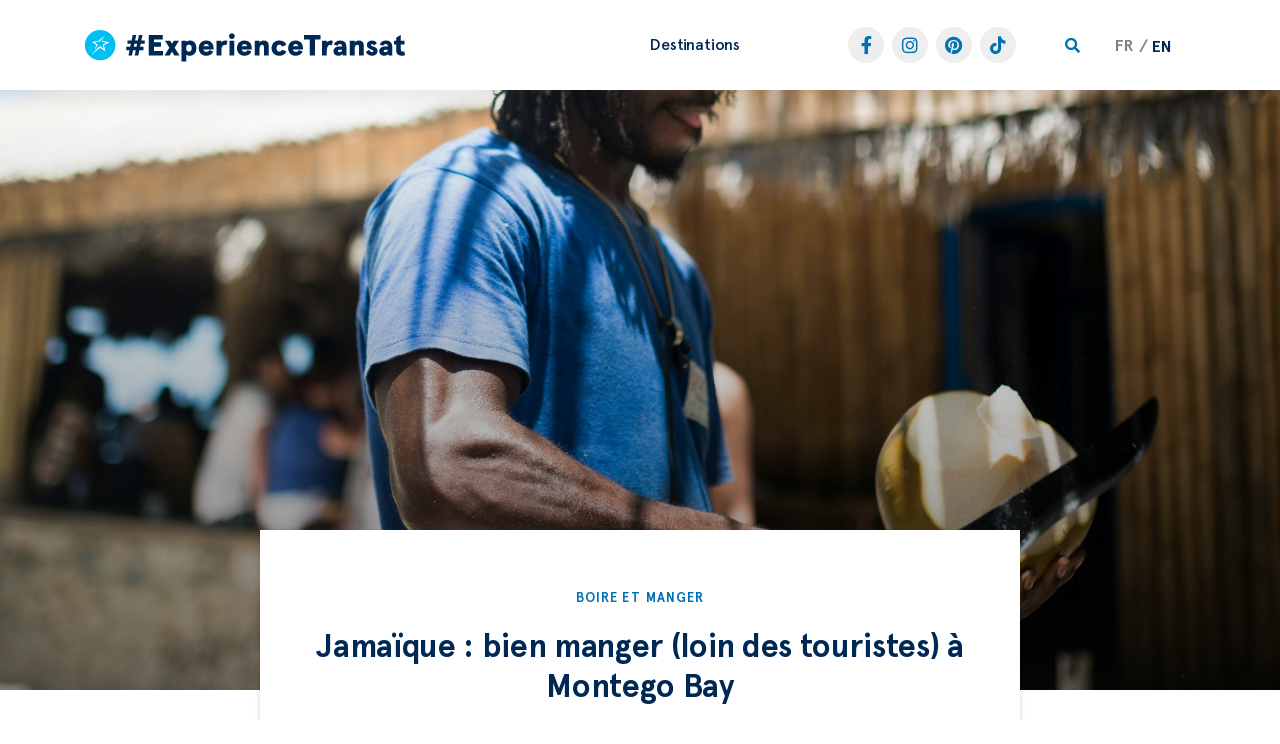

--- FILE ---
content_type: text/html; charset=UTF-8
request_url: https://experience.transat.com/fr/jamaique-eviter-les-masses-touristiques-a-montego-bay/?search=49.3598%2C49.3598%2C49.3598%2C49.3598%2C49.3598%2C49.3598%2C49.3598%2C49.3598%2C49.3598%2C49.3598%2C49.3598%2C49.3598%2C49.3598%2C49.3598%2C49.3598%2C49.3598%2C49.3598%2C49.3598%2C49.3598%2C49.3598%2C49.3598%2C49.3598%2C49.3598%2C49.3598%2C49.3598%2C49.3598%2C49.3598%2C49.3598%2C49.3598%2C49.3598%2C49.3598%2C49.3598%2C49.3598%2C49.3598%2C49.3598%2C49.3598%2C49.3598%2C49.3598%2C49.3598%2C49.3598%2C49.3598%2C49.3598%2C49.3598%2C49.3598%2C49.3598%2C49.3598%2C49.3598%2C49.3598%2C49.3598%2C49.3598%2C49.3598%2C49.3598%2C49.3598%2C49.3598%2C49.3598%2C49.3598%2C49.3598%2C49.3598%2C49.3598%2C49.3598%2C49.3598%2C49.3598%2C49.3598%2C49.3598%2C49.3598%2C49.3598%2C49.3598%2C49.3598%2C49.3598%2C49.3598%2C49.3598%2C49.3598%2C49.3598%2C49.3598%2C49.3598%2C49.3598%2C49.3598%2C49.3598%2C49.3598%2C49.3598%2C49.3598%2C49.3598%2C49.3598%2C49.3598%2C49.3598%2C49.3598%2C49.3598%2C49.3598%2C49.3598%2C49.3598%2C49.3598%2C49.3598%2C49.3598%2C49.3598%2C49.3598%2C49.3598%2C49.3598%2C49.3598%2C49.3598%2C49.3598%2C49.3598%2C49.3598%2C49.3598%2C49.3598%2C49.3598%2C49.3598%2C49.3598%2C49.3598%2C49.3598%2C49.3598%2C49.3598%2C49.3598%2C49.3598%2C49.3598%2C49.3598%2C49.3598%2C49.3598%2C49.3598%2C49.3598%2C49.3598%2C49.3598%2C49.3598%2C49.3598%2C49.3598%2C49.3598%2C49.3598%2C49.3598%2C49.3598
body_size: 37605
content:
<!doctype html>
<html lang="fr-FR">
<head><style>img.lazy{min-height:1px}</style><link rel="preload" href="/wp-content/plugins/w3-total-cache/pub/js/lazyload.min.js" as="script">
	<meta charset="UTF-8">
	<meta name="viewport" content="width=device-width, initial-scale=1">
	<link rel="profile" href="https://gmpg.org/xfn/11">
	
<!-- Author Meta Tags by Molongui Authorship Pro, visit: https://www.molongui.com/authorship/ -->
<meta name="author" content="Laure Juilliard">
<meta property="article:author" content="https://www.facebook.com/uneparisienneamontreal" />
<!-- /Molongui Authorship -->

<meta name='robots' content='index, follow, max-image-preview:large, max-snippet:-1, max-video-preview:-1' />
<link rel="alternate" hreflang="en" href="https://experience.transat.com/jamaica-montego-bay-restaurants/" />
<link rel="alternate" hreflang="fr" href="https://experience.transat.com/fr/jamaique-eviter-les-masses-touristiques-a-montego-bay/" />
<link rel="alternate" hreflang="x-default" href="https://experience.transat.com/jamaica-montego-bay-restaurants/" />

	<!-- This site is optimized with the Yoast SEO Premium plugin v22.4 (Yoast SEO v22.6) - https://yoast.com/wordpress/plugins/seo/ -->
	<title>Top restaurants à Montego Bay, en Jamaïque | #ExperienceTransat</title>
	<meta name="description" content="Si l’envie prend de sortir de votre tout-inclus à Montego Bay pour voir le visage local, suivez nos conseils pour fuir les autres touristes." />
	<link rel="canonical" href="https://experience.transat.com/fr/jamaique-eviter-les-masses-touristiques-a-montego-bay/" />
	<meta property="og:locale" content="fr_FR" />
	<meta property="og:type" content="article" />
	<meta property="og:title" content="Éviter les masses touristiques à Montego Bay | Expérience Transat||Éviter les masses touristiques à Montego Bay | Expérience Transat" />
	<meta property="og:description" content="Montego Bay en Jamaïque attire les touristes venus des quatre coins du monde. Suivez nos conseils pour éviter les masses touristiques et réussir vos vacances!||Montego Bay en Jamaïque attire les touristes venus des quatre coins du monde. Suivez nos conseils pour éviter les masses touristiques et réussir vos vacances!" />
	<meta property="og:url" content="https://experience.transat.com/fr/jamaique-eviter-les-masses-touristiques-a-montego-bay/" />
	<meta property="og:site_name" content="Experience Transat" />
	<meta property="article:author" content="https://www.facebook.com/uneparisienneamontreal" />
	<meta property="article:published_time" content="2023-10-01T16:00:00+00:00" />
	<meta property="article:modified_time" content="2024-07-17T21:06:07+00:00" />
	<meta property="og:image" content="https://experience.transat.com/wp-content/uploads/2016/10/montego-bay-restaurants-jamaique-jamaica.jpg" />
	<meta property="og:image:width" content="2500" />
	<meta property="og:image:height" content="1875" />
	<meta property="og:image:type" content="image/jpeg" />
	<meta name="author" content="Laure Juilliard" />
	<meta name="twitter:card" content="summary_large_image" />
	<meta name="twitter:title" content="Éviter les masses touristiques à Montego Bay | Expérience Transat||Éviter les masses touristiques à Montego Bay | Expérience Transat" />
	<meta name="twitter:description" content="Montego Bay en Jamaïque attire les touristes venus des quatre coins du monde. Suivez nos conseils pour éviter les masses touristiques et réussir vos vacances!||Montego Bay en Jamaïque attire les touristes venus des quatre coins du monde. Suivez nos conseils pour éviter les masses touristiques et réussir vos vacances!" />
	<meta name="twitter:label1" content="Written by" />
	<meta name="twitter:data1" content="Laure Juilliard" />
	<meta name="twitter:label2" content="Est. reading time" />
	<meta name="twitter:data2" content="4 minutes" />
	<script type="application/ld+json" class="yoast-schema-graph">{"@context":"https://schema.org","@graph":[{"@type":"Article","@id":"https://experience.transat.com/fr/jamaique-eviter-les-masses-touristiques-a-montego-bay/#article","isPartOf":{"@id":"https://experience.transat.com/fr/jamaique-eviter-les-masses-touristiques-a-montego-bay/"},"author":{"name":"Laure Juilliard","@id":"https://experience.transat.com/#/schema/person/464cdfa78f9ea894e217ae170a323852"},"headline":"Jamaïque : bien manger (loin des touristes) à Montego Bay","datePublished":"2023-10-01T16:00:00+00:00","dateModified":"2024-07-17T21:06:07+00:00","mainEntityOfPage":{"@id":"https://experience.transat.com/fr/jamaique-eviter-les-masses-touristiques-a-montego-bay/"},"wordCount":641,"publisher":{"@id":"https://experience.transat.com/#organization"},"image":{"@id":"https://experience.transat.com/fr/jamaique-eviter-les-masses-touristiques-a-montego-bay/#primaryimage"},"thumbnailUrl":"/wp-content/uploads/2016/10/montego-bay-restaurants-jamaique-jamaica.jpg","inLanguage":"fr-FR"},{"@type":"WebPage","@id":"https://experience.transat.com/fr/jamaique-eviter-les-masses-touristiques-a-montego-bay/","url":"https://experience.transat.com/fr/jamaique-eviter-les-masses-touristiques-a-montego-bay/","name":"Top restaurants à Montego Bay, en Jamaïque | #ExperienceTransat","isPartOf":{"@id":"https://experience.transat.com/#website"},"primaryImageOfPage":{"@id":"https://experience.transat.com/fr/jamaique-eviter-les-masses-touristiques-a-montego-bay/#primaryimage"},"image":{"@id":"https://experience.transat.com/fr/jamaique-eviter-les-masses-touristiques-a-montego-bay/#primaryimage"},"thumbnailUrl":"/wp-content/uploads/2016/10/montego-bay-restaurants-jamaique-jamaica.jpg","datePublished":"2023-10-01T16:00:00+00:00","dateModified":"2024-07-17T21:06:07+00:00","description":"Si l’envie prend de sortir de votre tout-inclus à Montego Bay pour voir le visage local, suivez nos conseils pour fuir les autres touristes.","breadcrumb":{"@id":"https://experience.transat.com/fr/jamaique-eviter-les-masses-touristiques-a-montego-bay/#breadcrumb"},"inLanguage":"fr-FR","potentialAction":[{"@type":"ReadAction","target":["https://experience.transat.com/fr/jamaique-eviter-les-masses-touristiques-a-montego-bay/"]}]},{"@type":"ImageObject","inLanguage":"fr-FR","@id":"https://experience.transat.com/fr/jamaique-eviter-les-masses-touristiques-a-montego-bay/#primaryimage","url":"/wp-content/uploads/2016/10/montego-bay-restaurants-jamaique-jamaica.jpg","contentUrl":"/wp-content/uploads/2016/10/montego-bay-restaurants-jamaique-jamaica.jpg","width":2500,"height":1875,"caption":"montego bay restaurants jamaique jamaica"},{"@type":"BreadcrumbList","@id":"https://experience.transat.com/fr/jamaique-eviter-les-masses-touristiques-a-montego-bay/#breadcrumb","itemListElement":[{"@type":"ListItem","position":1,"name":"Home","item":"https://experience.transat.com/fr/accueil/"},{"@type":"ListItem","position":2,"name":"Jamaïque : bien manger (loin des touristes) à Montego Bay"}]},{"@type":"WebSite","@id":"https://experience.transat.com/#website","url":"https://experience.transat.com/","name":"#ExperienceTransat","description":"Welcome to the Experience Transat Blog. Find travel tips from our expert travellers for every Transat destination. Happy Travels!","publisher":{"@id":"https://experience.transat.com/#organization"},"potentialAction":[{"@type":"SearchAction","target":{"@type":"EntryPoint","urlTemplate":"https://experience.transat.com/?s={search_term_string}"},"query-input":"required name=search_term_string"}],"inLanguage":"fr-FR"},{"@type":"Organization","@id":"https://experience.transat.com/#organization","name":"#ExperienceTransat","alternateName":"Air Transat Travel Blog","url":"https://experience.transat.com/","logo":{"@type":"ImageObject","inLanguage":"fr-FR","@id":"https://experience.transat.com/#/schema/logo/image/","url":"/wp-content/uploads/2023/09/cropped-Transat-logo.jpg","contentUrl":"/wp-content/uploads/2023/09/cropped-Transat-logo.jpg","width":2301,"height":657,"caption":"#ExperienceTransat"},"image":{"@id":"https://experience.transat.com/#/schema/logo/image/"}},{"@type":"Person","@id":"https://experience.transat.com/#/schema/person/464cdfa78f9ea894e217ae170a323852","name":"Laure Juilliard","image":{"@type":"ImageObject","inLanguage":"fr-FR","@id":"https://experience.transat.com/#/schema/person/image/","url":"https://secure.gravatar.com/avatar/e053dab81fbf6691dde4e074a7544f14f9da54a6f7970d116360ac1d49d7e026?s=96&d=mm&r=g","contentUrl":"https://secure.gravatar.com/avatar/e053dab81fbf6691dde4e074a7544f14f9da54a6f7970d116360ac1d49d7e026?s=96&d=mm&r=g","caption":"Laure Juilliard"},"description":"Lover or all things pretty, collector of brunch spots and avid globetrotter, Laure has made Montreal and the world her treasure map. French by birth, Canadian by adoption, she loves capturing the essence of cities through their culinary and artistic dynamics.","sameAs":["https://www.uneparisienneamontreal.com/","https://www.facebook.com/uneparisienneamontreal","https://www.instagram.com/laurejuil/"],"url":"https://experience.transat.com/fr/author/laure-juilliard/"}]}</script>
	<!-- / Yoast SEO Premium plugin. -->


<link rel='dns-prefetch' href='//www.googletagmanager.com' />
<link rel="alternate" type="application/rss+xml" title="Experience Transat &raquo; Feed" href="https://experience.transat.com/fr/feed/" />
<link rel="alternate" type="application/rss+xml" title="Experience Transat &raquo; Comments Feed" href="https://experience.transat.com/fr/comments/feed/" />
<link rel="alternate" type="application/rss+xml" title="Experience Transat &raquo; Jamaïque : bien manger (loin des touristes) à Montego Bay Comments Feed" href="https://experience.transat.com/fr/jamaique-eviter-les-masses-touristiques-a-montego-bay/feed/" />
<link rel="alternate" title="oEmbed (JSON)" type="application/json+oembed" href="https://experience.transat.com/fr/wp-json/oembed/1.0/embed?url=https%3A%2F%2Fexperience.transat.com%2Ffr%2Fjamaique-eviter-les-masses-touristiques-a-montego-bay%2F" />
<link rel="alternate" title="oEmbed (XML)" type="text/xml+oembed" href="https://experience.transat.com/fr/wp-json/oembed/1.0/embed?url=https%3A%2F%2Fexperience.transat.com%2Ffr%2Fjamaique-eviter-les-masses-touristiques-a-montego-bay%2F&#038;format=xml" />
<style id='wp-img-auto-sizes-contain-inline-css'>
img:is([sizes=auto i],[sizes^="auto," i]){contain-intrinsic-size:3000px 1500px}
/*# sourceURL=wp-img-auto-sizes-contain-inline-css */
</style>
<style id='wp-emoji-styles-inline-css'>

	img.wp-smiley, img.emoji {
		display: inline !important;
		border: none !important;
		box-shadow: none !important;
		height: 1em !important;
		width: 1em !important;
		margin: 0 0.07em !important;
		vertical-align: -0.1em !important;
		background: none !important;
		padding: 0 !important;
	}
/*# sourceURL=wp-emoji-styles-inline-css */
</style>
<link rel='stylesheet' id='wp-block-library-css' href='https://experience.transat.com/wp-includes/css/dist/block-library/style.min.css?ver=6.9' media='all' />
<style id='wp-block-button-inline-css'>
.wp-block-button__link{align-content:center;box-sizing:border-box;cursor:pointer;display:inline-block;height:100%;text-align:center;word-break:break-word}.wp-block-button__link.aligncenter{text-align:center}.wp-block-button__link.alignright{text-align:right}:where(.wp-block-button__link){border-radius:9999px;box-shadow:none;padding:calc(.667em + 2px) calc(1.333em + 2px);text-decoration:none}.wp-block-button[style*=text-decoration] .wp-block-button__link{text-decoration:inherit}.wp-block-buttons>.wp-block-button.has-custom-width{max-width:none}.wp-block-buttons>.wp-block-button.has-custom-width .wp-block-button__link{width:100%}.wp-block-buttons>.wp-block-button.has-custom-font-size .wp-block-button__link{font-size:inherit}.wp-block-buttons>.wp-block-button.wp-block-button__width-25{width:calc(25% - var(--wp--style--block-gap, .5em)*.75)}.wp-block-buttons>.wp-block-button.wp-block-button__width-50{width:calc(50% - var(--wp--style--block-gap, .5em)*.5)}.wp-block-buttons>.wp-block-button.wp-block-button__width-75{width:calc(75% - var(--wp--style--block-gap, .5em)*.25)}.wp-block-buttons>.wp-block-button.wp-block-button__width-100{flex-basis:100%;width:100%}.wp-block-buttons.is-vertical>.wp-block-button.wp-block-button__width-25{width:25%}.wp-block-buttons.is-vertical>.wp-block-button.wp-block-button__width-50{width:50%}.wp-block-buttons.is-vertical>.wp-block-button.wp-block-button__width-75{width:75%}.wp-block-button.is-style-squared,.wp-block-button__link.wp-block-button.is-style-squared{border-radius:0}.wp-block-button.no-border-radius,.wp-block-button__link.no-border-radius{border-radius:0!important}:root :where(.wp-block-button .wp-block-button__link.is-style-outline),:root :where(.wp-block-button.is-style-outline>.wp-block-button__link){border:2px solid;padding:.667em 1.333em}:root :where(.wp-block-button .wp-block-button__link.is-style-outline:not(.has-text-color)),:root :where(.wp-block-button.is-style-outline>.wp-block-button__link:not(.has-text-color)){color:currentColor}:root :where(.wp-block-button .wp-block-button__link.is-style-outline:not(.has-background)),:root :where(.wp-block-button.is-style-outline>.wp-block-button__link:not(.has-background)){background-color:initial;background-image:none}
/*# sourceURL=https://experience.transat.com/wp-includes/blocks/button/style.min.css */
</style>
<style id='wp-block-heading-inline-css'>
h1:where(.wp-block-heading).has-background,h2:where(.wp-block-heading).has-background,h3:where(.wp-block-heading).has-background,h4:where(.wp-block-heading).has-background,h5:where(.wp-block-heading).has-background,h6:where(.wp-block-heading).has-background{padding:1.25em 2.375em}h1.has-text-align-left[style*=writing-mode]:where([style*=vertical-lr]),h1.has-text-align-right[style*=writing-mode]:where([style*=vertical-rl]),h2.has-text-align-left[style*=writing-mode]:where([style*=vertical-lr]),h2.has-text-align-right[style*=writing-mode]:where([style*=vertical-rl]),h3.has-text-align-left[style*=writing-mode]:where([style*=vertical-lr]),h3.has-text-align-right[style*=writing-mode]:where([style*=vertical-rl]),h4.has-text-align-left[style*=writing-mode]:where([style*=vertical-lr]),h4.has-text-align-right[style*=writing-mode]:where([style*=vertical-rl]),h5.has-text-align-left[style*=writing-mode]:where([style*=vertical-lr]),h5.has-text-align-right[style*=writing-mode]:where([style*=vertical-rl]),h6.has-text-align-left[style*=writing-mode]:where([style*=vertical-lr]),h6.has-text-align-right[style*=writing-mode]:where([style*=vertical-rl]){rotate:180deg}
/*# sourceURL=https://experience.transat.com/wp-includes/blocks/heading/style.min.css */
</style>
<style id='wp-block-image-inline-css'>
.wp-block-image>a,.wp-block-image>figure>a{display:inline-block}.wp-block-image img{box-sizing:border-box;height:auto;max-width:100%;vertical-align:bottom}@media not (prefers-reduced-motion){.wp-block-image img.hide{visibility:hidden}.wp-block-image img.show{animation:show-content-image .4s}}.wp-block-image[style*=border-radius] img,.wp-block-image[style*=border-radius]>a{border-radius:inherit}.wp-block-image.has-custom-border img{box-sizing:border-box}.wp-block-image.aligncenter{text-align:center}.wp-block-image.alignfull>a,.wp-block-image.alignwide>a{width:100%}.wp-block-image.alignfull img,.wp-block-image.alignwide img{height:auto;width:100%}.wp-block-image .aligncenter,.wp-block-image .alignleft,.wp-block-image .alignright,.wp-block-image.aligncenter,.wp-block-image.alignleft,.wp-block-image.alignright{display:table}.wp-block-image .aligncenter>figcaption,.wp-block-image .alignleft>figcaption,.wp-block-image .alignright>figcaption,.wp-block-image.aligncenter>figcaption,.wp-block-image.alignleft>figcaption,.wp-block-image.alignright>figcaption{caption-side:bottom;display:table-caption}.wp-block-image .alignleft{float:left;margin:.5em 1em .5em 0}.wp-block-image .alignright{float:right;margin:.5em 0 .5em 1em}.wp-block-image .aligncenter{margin-left:auto;margin-right:auto}.wp-block-image :where(figcaption){margin-bottom:1em;margin-top:.5em}.wp-block-image.is-style-circle-mask img{border-radius:9999px}@supports ((-webkit-mask-image:none) or (mask-image:none)) or (-webkit-mask-image:none){.wp-block-image.is-style-circle-mask img{border-radius:0;-webkit-mask-image:url('data:image/svg+xml;utf8,<svg viewBox="0 0 100 100" xmlns="http://www.w3.org/2000/svg"><circle cx="50" cy="50" r="50"/></svg>');mask-image:url('data:image/svg+xml;utf8,<svg viewBox="0 0 100 100" xmlns="http://www.w3.org/2000/svg"><circle cx="50" cy="50" r="50"/></svg>');mask-mode:alpha;-webkit-mask-position:center;mask-position:center;-webkit-mask-repeat:no-repeat;mask-repeat:no-repeat;-webkit-mask-size:contain;mask-size:contain}}:root :where(.wp-block-image.is-style-rounded img,.wp-block-image .is-style-rounded img){border-radius:9999px}.wp-block-image figure{margin:0}.wp-lightbox-container{display:flex;flex-direction:column;position:relative}.wp-lightbox-container img{cursor:zoom-in}.wp-lightbox-container img:hover+button{opacity:1}.wp-lightbox-container button{align-items:center;backdrop-filter:blur(16px) saturate(180%);background-color:#5a5a5a40;border:none;border-radius:4px;cursor:zoom-in;display:flex;height:20px;justify-content:center;opacity:0;padding:0;position:absolute;right:16px;text-align:center;top:16px;width:20px;z-index:100}@media not (prefers-reduced-motion){.wp-lightbox-container button{transition:opacity .2s ease}}.wp-lightbox-container button:focus-visible{outline:3px auto #5a5a5a40;outline:3px auto -webkit-focus-ring-color;outline-offset:3px}.wp-lightbox-container button:hover{cursor:pointer;opacity:1}.wp-lightbox-container button:focus{opacity:1}.wp-lightbox-container button:focus,.wp-lightbox-container button:hover,.wp-lightbox-container button:not(:hover):not(:active):not(.has-background){background-color:#5a5a5a40;border:none}.wp-lightbox-overlay{box-sizing:border-box;cursor:zoom-out;height:100vh;left:0;overflow:hidden;position:fixed;top:0;visibility:hidden;width:100%;z-index:100000}.wp-lightbox-overlay .close-button{align-items:center;cursor:pointer;display:flex;justify-content:center;min-height:40px;min-width:40px;padding:0;position:absolute;right:calc(env(safe-area-inset-right) + 16px);top:calc(env(safe-area-inset-top) + 16px);z-index:5000000}.wp-lightbox-overlay .close-button:focus,.wp-lightbox-overlay .close-button:hover,.wp-lightbox-overlay .close-button:not(:hover):not(:active):not(.has-background){background:none;border:none}.wp-lightbox-overlay .lightbox-image-container{height:var(--wp--lightbox-container-height);left:50%;overflow:hidden;position:absolute;top:50%;transform:translate(-50%,-50%);transform-origin:top left;width:var(--wp--lightbox-container-width);z-index:9999999999}.wp-lightbox-overlay .wp-block-image{align-items:center;box-sizing:border-box;display:flex;height:100%;justify-content:center;margin:0;position:relative;transform-origin:0 0;width:100%;z-index:3000000}.wp-lightbox-overlay .wp-block-image img{height:var(--wp--lightbox-image-height);min-height:var(--wp--lightbox-image-height);min-width:var(--wp--lightbox-image-width);width:var(--wp--lightbox-image-width)}.wp-lightbox-overlay .wp-block-image figcaption{display:none}.wp-lightbox-overlay button{background:none;border:none}.wp-lightbox-overlay .scrim{background-color:#fff;height:100%;opacity:.9;position:absolute;width:100%;z-index:2000000}.wp-lightbox-overlay.active{visibility:visible}@media not (prefers-reduced-motion){.wp-lightbox-overlay.active{animation:turn-on-visibility .25s both}.wp-lightbox-overlay.active img{animation:turn-on-visibility .35s both}.wp-lightbox-overlay.show-closing-animation:not(.active){animation:turn-off-visibility .35s both}.wp-lightbox-overlay.show-closing-animation:not(.active) img{animation:turn-off-visibility .25s both}.wp-lightbox-overlay.zoom.active{animation:none;opacity:1;visibility:visible}.wp-lightbox-overlay.zoom.active .lightbox-image-container{animation:lightbox-zoom-in .4s}.wp-lightbox-overlay.zoom.active .lightbox-image-container img{animation:none}.wp-lightbox-overlay.zoom.active .scrim{animation:turn-on-visibility .4s forwards}.wp-lightbox-overlay.zoom.show-closing-animation:not(.active){animation:none}.wp-lightbox-overlay.zoom.show-closing-animation:not(.active) .lightbox-image-container{animation:lightbox-zoom-out .4s}.wp-lightbox-overlay.zoom.show-closing-animation:not(.active) .lightbox-image-container img{animation:none}.wp-lightbox-overlay.zoom.show-closing-animation:not(.active) .scrim{animation:turn-off-visibility .4s forwards}}@keyframes show-content-image{0%{visibility:hidden}99%{visibility:hidden}to{visibility:visible}}@keyframes turn-on-visibility{0%{opacity:0}to{opacity:1}}@keyframes turn-off-visibility{0%{opacity:1;visibility:visible}99%{opacity:0;visibility:visible}to{opacity:0;visibility:hidden}}@keyframes lightbox-zoom-in{0%{transform:translate(calc((-100vw + var(--wp--lightbox-scrollbar-width))/2 + var(--wp--lightbox-initial-left-position)),calc(-50vh + var(--wp--lightbox-initial-top-position))) scale(var(--wp--lightbox-scale))}to{transform:translate(-50%,-50%) scale(1)}}@keyframes lightbox-zoom-out{0%{transform:translate(-50%,-50%) scale(1);visibility:visible}99%{visibility:visible}to{transform:translate(calc((-100vw + var(--wp--lightbox-scrollbar-width))/2 + var(--wp--lightbox-initial-left-position)),calc(-50vh + var(--wp--lightbox-initial-top-position))) scale(var(--wp--lightbox-scale));visibility:hidden}}
/*# sourceURL=https://experience.transat.com/wp-includes/blocks/image/style.min.css */
</style>
<style id='wp-block-buttons-inline-css'>
.wp-block-buttons{box-sizing:border-box}.wp-block-buttons.is-vertical{flex-direction:column}.wp-block-buttons.is-vertical>.wp-block-button:last-child{margin-bottom:0}.wp-block-buttons>.wp-block-button{display:inline-block;margin:0}.wp-block-buttons.is-content-justification-left{justify-content:flex-start}.wp-block-buttons.is-content-justification-left.is-vertical{align-items:flex-start}.wp-block-buttons.is-content-justification-center{justify-content:center}.wp-block-buttons.is-content-justification-center.is-vertical{align-items:center}.wp-block-buttons.is-content-justification-right{justify-content:flex-end}.wp-block-buttons.is-content-justification-right.is-vertical{align-items:flex-end}.wp-block-buttons.is-content-justification-space-between{justify-content:space-between}.wp-block-buttons.aligncenter{text-align:center}.wp-block-buttons:not(.is-content-justification-space-between,.is-content-justification-right,.is-content-justification-left,.is-content-justification-center) .wp-block-button.aligncenter{margin-left:auto;margin-right:auto;width:100%}.wp-block-buttons[style*=text-decoration] .wp-block-button,.wp-block-buttons[style*=text-decoration] .wp-block-button__link{text-decoration:inherit}.wp-block-buttons.has-custom-font-size .wp-block-button__link{font-size:inherit}.wp-block-buttons .wp-block-button__link{width:100%}.wp-block-button.aligncenter{text-align:center}
/*# sourceURL=https://experience.transat.com/wp-includes/blocks/buttons/style.min.css */
</style>
<style id='wp-block-paragraph-inline-css'>
.is-small-text{font-size:.875em}.is-regular-text{font-size:1em}.is-large-text{font-size:2.25em}.is-larger-text{font-size:3em}.has-drop-cap:not(:focus):first-letter{float:left;font-size:8.4em;font-style:normal;font-weight:100;line-height:.68;margin:.05em .1em 0 0;text-transform:uppercase}body.rtl .has-drop-cap:not(:focus):first-letter{float:none;margin-left:.1em}p.has-drop-cap.has-background{overflow:hidden}:root :where(p.has-background){padding:1.25em 2.375em}:where(p.has-text-color:not(.has-link-color)) a{color:inherit}p.has-text-align-left[style*="writing-mode:vertical-lr"],p.has-text-align-right[style*="writing-mode:vertical-rl"]{rotate:180deg}
/*# sourceURL=https://experience.transat.com/wp-includes/blocks/paragraph/style.min.css */
</style>
<style id='global-styles-inline-css'>
:root{--wp--preset--aspect-ratio--square: 1;--wp--preset--aspect-ratio--4-3: 4/3;--wp--preset--aspect-ratio--3-4: 3/4;--wp--preset--aspect-ratio--3-2: 3/2;--wp--preset--aspect-ratio--2-3: 2/3;--wp--preset--aspect-ratio--16-9: 16/9;--wp--preset--aspect-ratio--9-16: 9/16;--wp--preset--color--black: #000000;--wp--preset--color--cyan-bluish-gray: #abb8c3;--wp--preset--color--white: #ffffff;--wp--preset--color--pale-pink: #f78da7;--wp--preset--color--vivid-red: #cf2e2e;--wp--preset--color--luminous-vivid-orange: #ff6900;--wp--preset--color--luminous-vivid-amber: #fcb900;--wp--preset--color--light-green-cyan: #7bdcb5;--wp--preset--color--vivid-green-cyan: #00d084;--wp--preset--color--pale-cyan-blue: #8ed1fc;--wp--preset--color--vivid-cyan-blue: #0693e3;--wp--preset--color--vivid-purple: #9b51e0;--wp--preset--gradient--vivid-cyan-blue-to-vivid-purple: linear-gradient(135deg,rgb(6,147,227) 0%,rgb(155,81,224) 100%);--wp--preset--gradient--light-green-cyan-to-vivid-green-cyan: linear-gradient(135deg,rgb(122,220,180) 0%,rgb(0,208,130) 100%);--wp--preset--gradient--luminous-vivid-amber-to-luminous-vivid-orange: linear-gradient(135deg,rgb(252,185,0) 0%,rgb(255,105,0) 100%);--wp--preset--gradient--luminous-vivid-orange-to-vivid-red: linear-gradient(135deg,rgb(255,105,0) 0%,rgb(207,46,46) 100%);--wp--preset--gradient--very-light-gray-to-cyan-bluish-gray: linear-gradient(135deg,rgb(238,238,238) 0%,rgb(169,184,195) 100%);--wp--preset--gradient--cool-to-warm-spectrum: linear-gradient(135deg,rgb(74,234,220) 0%,rgb(151,120,209) 20%,rgb(207,42,186) 40%,rgb(238,44,130) 60%,rgb(251,105,98) 80%,rgb(254,248,76) 100%);--wp--preset--gradient--blush-light-purple: linear-gradient(135deg,rgb(255,206,236) 0%,rgb(152,150,240) 100%);--wp--preset--gradient--blush-bordeaux: linear-gradient(135deg,rgb(254,205,165) 0%,rgb(254,45,45) 50%,rgb(107,0,62) 100%);--wp--preset--gradient--luminous-dusk: linear-gradient(135deg,rgb(255,203,112) 0%,rgb(199,81,192) 50%,rgb(65,88,208) 100%);--wp--preset--gradient--pale-ocean: linear-gradient(135deg,rgb(255,245,203) 0%,rgb(182,227,212) 50%,rgb(51,167,181) 100%);--wp--preset--gradient--electric-grass: linear-gradient(135deg,rgb(202,248,128) 0%,rgb(113,206,126) 100%);--wp--preset--gradient--midnight: linear-gradient(135deg,rgb(2,3,129) 0%,rgb(40,116,252) 100%);--wp--preset--font-size--small: 13px;--wp--preset--font-size--medium: 20px;--wp--preset--font-size--large: 36px;--wp--preset--font-size--x-large: 42px;--wp--preset--spacing--20: 0.44rem;--wp--preset--spacing--30: 0.67rem;--wp--preset--spacing--40: 1rem;--wp--preset--spacing--50: 1.5rem;--wp--preset--spacing--60: 2.25rem;--wp--preset--spacing--70: 3.38rem;--wp--preset--spacing--80: 5.06rem;--wp--preset--shadow--natural: 6px 6px 9px rgba(0, 0, 0, 0.2);--wp--preset--shadow--deep: 12px 12px 50px rgba(0, 0, 0, 0.4);--wp--preset--shadow--sharp: 6px 6px 0px rgba(0, 0, 0, 0.2);--wp--preset--shadow--outlined: 6px 6px 0px -3px rgb(255, 255, 255), 6px 6px rgb(0, 0, 0);--wp--preset--shadow--crisp: 6px 6px 0px rgb(0, 0, 0);}:where(.is-layout-flex){gap: 0.5em;}:where(.is-layout-grid){gap: 0.5em;}body .is-layout-flex{display: flex;}.is-layout-flex{flex-wrap: wrap;align-items: center;}.is-layout-flex > :is(*, div){margin: 0;}body .is-layout-grid{display: grid;}.is-layout-grid > :is(*, div){margin: 0;}:where(.wp-block-columns.is-layout-flex){gap: 2em;}:where(.wp-block-columns.is-layout-grid){gap: 2em;}:where(.wp-block-post-template.is-layout-flex){gap: 1.25em;}:where(.wp-block-post-template.is-layout-grid){gap: 1.25em;}.has-black-color{color: var(--wp--preset--color--black) !important;}.has-cyan-bluish-gray-color{color: var(--wp--preset--color--cyan-bluish-gray) !important;}.has-white-color{color: var(--wp--preset--color--white) !important;}.has-pale-pink-color{color: var(--wp--preset--color--pale-pink) !important;}.has-vivid-red-color{color: var(--wp--preset--color--vivid-red) !important;}.has-luminous-vivid-orange-color{color: var(--wp--preset--color--luminous-vivid-orange) !important;}.has-luminous-vivid-amber-color{color: var(--wp--preset--color--luminous-vivid-amber) !important;}.has-light-green-cyan-color{color: var(--wp--preset--color--light-green-cyan) !important;}.has-vivid-green-cyan-color{color: var(--wp--preset--color--vivid-green-cyan) !important;}.has-pale-cyan-blue-color{color: var(--wp--preset--color--pale-cyan-blue) !important;}.has-vivid-cyan-blue-color{color: var(--wp--preset--color--vivid-cyan-blue) !important;}.has-vivid-purple-color{color: var(--wp--preset--color--vivid-purple) !important;}.has-black-background-color{background-color: var(--wp--preset--color--black) !important;}.has-cyan-bluish-gray-background-color{background-color: var(--wp--preset--color--cyan-bluish-gray) !important;}.has-white-background-color{background-color: var(--wp--preset--color--white) !important;}.has-pale-pink-background-color{background-color: var(--wp--preset--color--pale-pink) !important;}.has-vivid-red-background-color{background-color: var(--wp--preset--color--vivid-red) !important;}.has-luminous-vivid-orange-background-color{background-color: var(--wp--preset--color--luminous-vivid-orange) !important;}.has-luminous-vivid-amber-background-color{background-color: var(--wp--preset--color--luminous-vivid-amber) !important;}.has-light-green-cyan-background-color{background-color: var(--wp--preset--color--light-green-cyan) !important;}.has-vivid-green-cyan-background-color{background-color: var(--wp--preset--color--vivid-green-cyan) !important;}.has-pale-cyan-blue-background-color{background-color: var(--wp--preset--color--pale-cyan-blue) !important;}.has-vivid-cyan-blue-background-color{background-color: var(--wp--preset--color--vivid-cyan-blue) !important;}.has-vivid-purple-background-color{background-color: var(--wp--preset--color--vivid-purple) !important;}.has-black-border-color{border-color: var(--wp--preset--color--black) !important;}.has-cyan-bluish-gray-border-color{border-color: var(--wp--preset--color--cyan-bluish-gray) !important;}.has-white-border-color{border-color: var(--wp--preset--color--white) !important;}.has-pale-pink-border-color{border-color: var(--wp--preset--color--pale-pink) !important;}.has-vivid-red-border-color{border-color: var(--wp--preset--color--vivid-red) !important;}.has-luminous-vivid-orange-border-color{border-color: var(--wp--preset--color--luminous-vivid-orange) !important;}.has-luminous-vivid-amber-border-color{border-color: var(--wp--preset--color--luminous-vivid-amber) !important;}.has-light-green-cyan-border-color{border-color: var(--wp--preset--color--light-green-cyan) !important;}.has-vivid-green-cyan-border-color{border-color: var(--wp--preset--color--vivid-green-cyan) !important;}.has-pale-cyan-blue-border-color{border-color: var(--wp--preset--color--pale-cyan-blue) !important;}.has-vivid-cyan-blue-border-color{border-color: var(--wp--preset--color--vivid-cyan-blue) !important;}.has-vivid-purple-border-color{border-color: var(--wp--preset--color--vivid-purple) !important;}.has-vivid-cyan-blue-to-vivid-purple-gradient-background{background: var(--wp--preset--gradient--vivid-cyan-blue-to-vivid-purple) !important;}.has-light-green-cyan-to-vivid-green-cyan-gradient-background{background: var(--wp--preset--gradient--light-green-cyan-to-vivid-green-cyan) !important;}.has-luminous-vivid-amber-to-luminous-vivid-orange-gradient-background{background: var(--wp--preset--gradient--luminous-vivid-amber-to-luminous-vivid-orange) !important;}.has-luminous-vivid-orange-to-vivid-red-gradient-background{background: var(--wp--preset--gradient--luminous-vivid-orange-to-vivid-red) !important;}.has-very-light-gray-to-cyan-bluish-gray-gradient-background{background: var(--wp--preset--gradient--very-light-gray-to-cyan-bluish-gray) !important;}.has-cool-to-warm-spectrum-gradient-background{background: var(--wp--preset--gradient--cool-to-warm-spectrum) !important;}.has-blush-light-purple-gradient-background{background: var(--wp--preset--gradient--blush-light-purple) !important;}.has-blush-bordeaux-gradient-background{background: var(--wp--preset--gradient--blush-bordeaux) !important;}.has-luminous-dusk-gradient-background{background: var(--wp--preset--gradient--luminous-dusk) !important;}.has-pale-ocean-gradient-background{background: var(--wp--preset--gradient--pale-ocean) !important;}.has-electric-grass-gradient-background{background: var(--wp--preset--gradient--electric-grass) !important;}.has-midnight-gradient-background{background: var(--wp--preset--gradient--midnight) !important;}.has-small-font-size{font-size: var(--wp--preset--font-size--small) !important;}.has-medium-font-size{font-size: var(--wp--preset--font-size--medium) !important;}.has-large-font-size{font-size: var(--wp--preset--font-size--large) !important;}.has-x-large-font-size{font-size: var(--wp--preset--font-size--x-large) !important;}
/*# sourceURL=global-styles-inline-css */
</style>
<style id='block-style-variation-styles-inline-css'>
:root :where(.wp-block-button.is-style-outline--1 .wp-block-button__link){background: transparent none;border-color: currentColor;border-width: 2px;border-style: solid;color: currentColor;padding-top: 0.667em;padding-right: 1.33em;padding-bottom: 0.667em;padding-left: 1.33em;}
/*# sourceURL=block-style-variation-styles-inline-css */
</style>
<style id='core-block-supports-inline-css'>
.wp-container-core-buttons-is-layout-16018d1d{justify-content:center;}
/*# sourceURL=core-block-supports-inline-css */
</style>

<style id='classic-theme-styles-inline-css'>
/*! This file is auto-generated */
.wp-block-button__link{color:#fff;background-color:#32373c;border-radius:9999px;box-shadow:none;text-decoration:none;padding:calc(.667em + 2px) calc(1.333em + 2px);font-size:1.125em}.wp-block-file__button{background:#32373c;color:#fff;text-decoration:none}
/*# sourceURL=/wp-includes/css/classic-themes.min.css */
</style>
<link rel='stylesheet' id='wpml-blocks-css' href='/wp-content/plugins/sitepress-multilingual-cms/dist/css/blocks/styles.css?ver=4.6.10' media='all' />
<link rel='stylesheet' id='wpml-legacy-dropdown-0-css' href='/wp-content/plugins/sitepress-multilingual-cms/templates/language-switchers/legacy-dropdown/style.min.css?ver=1' media='all' />
<link rel='stylesheet' id='wpml-menu-item-0-css' href='/wp-content/plugins/sitepress-multilingual-cms/templates/language-switchers/menu-item/style.min.css?ver=1' media='all' />
<link rel='stylesheet' id='hello-elementor-css' href='/wp-content/themes/hello-elementor/style.min.css?ver=2.7.1' media='all' />
<link rel='stylesheet' id='hello-elementor-theme-style-css' href='/wp-content/themes/hello-elementor/theme.min.css?ver=2.7.1' media='all' />
<link rel='stylesheet' id='elementor-frontend-css' href='/wp-content/plugins/elementor/assets/css/frontend-lite.min.css?ver=3.20.4' media='all' />
<style id='elementor-frontend-inline-css'>
.elementor-14251 .elementor-element.elementor-element-6c5bb2cb:not(.elementor-motion-effects-element-type-background), .elementor-14251 .elementor-element.elementor-element-6c5bb2cb > .elementor-motion-effects-container > .elementor-motion-effects-layer{background-image:url("/wp-content/uploads/2016/10/montego-bay-restaurants-jamaique-jamaica.jpg");}
/*# sourceURL=elementor-frontend-inline-css */
</style>
<link rel='stylesheet' id='elementor-post-15-css' href='/wp-content/uploads/elementor/css/post-15.css?ver=1719587670' media='all' />
<link rel='stylesheet' id='jet-menu-public-styles-css' href='/wp-content/plugins/jet-menu/assets/public/css/public.css?ver=2.2.4' media='all' />
<link rel='stylesheet' id='elementor-icons-css' href='/wp-content/plugins/elementor/assets/lib/eicons/css/elementor-icons.min.css?ver=5.29.0' media='all' />
<link rel='stylesheet' id='swiper-css' href='/wp-content/plugins/elementor/assets/lib/swiper/v8/css/swiper.min.css?ver=8.4.5' media='all' />
<link rel='stylesheet' id='elementor-pro-css' href='/wp-content/plugins/elementor-pro/assets/css/frontend-lite.min.css?ver=3.20.3' media='all' />
<link rel='stylesheet' id='uael-frontend-css' href='/wp-content/plugins/ultimate-elementor/assets/min-css/uael-frontend.min.css?ver=1.36.30' media='all' />
<link rel='stylesheet' id='elementor-global-css' href='/wp-content/uploads/elementor/css/global.css?ver=1719587672' media='all' />
<link rel='stylesheet' id='elementor-post-13840-css' href='/wp-content/uploads/elementor/css/post-13840.css?ver=1719587672' media='all' />
<link rel='stylesheet' id='elementor-post-13844-css' href='/wp-content/uploads/elementor/css/post-13844.css?ver=1763484187' media='all' />
<link rel='stylesheet' id='elementor-post-14251-css' href='/wp-content/uploads/elementor/css/post-14251.css?ver=1768411665' media='all' />
<link rel='stylesheet' id='google-fonts-1-css' href='https://fonts.googleapis.com/css?family=Montserrat%3A100%2C100italic%2C200%2C200italic%2C300%2C300italic%2C400%2C400italic%2C500%2C500italic%2C600%2C600italic%2C700%2C700italic%2C800%2C800italic%2C900%2C900italic&#038;display=swap&#038;ver=6.9' media='all' />
<link rel='stylesheet' id='elementor-icons-shared-0-css' href='/wp-content/plugins/elementor/assets/lib/font-awesome/css/fontawesome.min.css?ver=5.15.3' media='all' />
<link rel='stylesheet' id='elementor-icons-fa-solid-css' href='/wp-content/plugins/elementor/assets/lib/font-awesome/css/solid.min.css?ver=5.15.3' media='all' />
<link rel='stylesheet' id='elementor-icons-fa-brands-css' href='/wp-content/plugins/elementor/assets/lib/font-awesome/css/brands.min.css?ver=5.15.3' media='all' />
<link rel="preconnect" href="https://fonts.gstatic.com/" crossorigin><script src="https://experience.transat.com/wp-includes/js/jquery/jquery.min.js?ver=3.7.1" id="jquery-core-js"></script>
<script src="https://experience.transat.com/wp-includes/js/jquery/jquery-migrate.min.js?ver=3.4.1" id="jquery-migrate-js"></script>
<script src="/wp-content/plugins/sitepress-multilingual-cms/templates/language-switchers/legacy-dropdown/script.min.js?ver=1" id="wpml-legacy-dropdown-0-js"></script>
<script src="/wp-content/plugins/elementor-pro/assets/js/page-transitions.min.js?ver=3.20.3" id="page-transitions-js"></script>

<!-- Google tag (gtag.js) snippet added by Site Kit -->

<!-- Google Analytics snippet added by Site Kit -->
<script src="https://www.googletagmanager.com/gtag/js?id=GT-K8M2XPF" id="google_gtagjs-js" async></script>
<script id="google_gtagjs-js-after">
window.dataLayer = window.dataLayer || [];function gtag(){dataLayer.push(arguments);}
gtag("set","linker",{"domains":["experience.transat.com"]});
gtag("js", new Date());
gtag("set", "developer_id.dZTNiMT", true);
gtag("config", "GT-K8M2XPF");
 window._googlesitekit = window._googlesitekit || {}; window._googlesitekit.throttledEvents = []; window._googlesitekit.gtagEvent = (name, data) => { var key = JSON.stringify( { name, data } ); if ( !! window._googlesitekit.throttledEvents[ key ] ) { return; } window._googlesitekit.throttledEvents[ key ] = true; setTimeout( () => { delete window._googlesitekit.throttledEvents[ key ]; }, 5 ); gtag( "event", name, { ...data, event_source: "site-kit" } ); } 
//# sourceURL=google_gtagjs-js-after
</script>

<!-- End Google tag (gtag.js) snippet added by Site Kit -->
<link rel="https://api.w.org/" href="https://experience.transat.com/fr/wp-json/" /><link rel="alternate" title="JSON" type="application/json" href="https://experience.transat.com/fr/wp-json/wp/v2/posts/10171" /><link rel="EditURI" type="application/rsd+xml" title="RSD" href="https://experience.transat.com/xmlrpc.php?rsd" />
<meta name="generator" content="WordPress 6.9" />
<link rel='shortlink' href='https://experience.transat.com/fr/?p=10171' />
<meta name="generator" content="WPML ver:4.6.10 stt:1,4;" />
<meta name="generator" content="Site Kit by Google 1.144.0" /><!-- OneTrust Cookies Consent Transfer start for transat.com -->
<script>
(function getExternalConsent() {
    let queryParams = new URLSearchParams(window.location.search)
    var paramList = ['consentedDate', 'groups']
    window.OTExternalConsent = {}
    paramList.forEach(param=>{
        window.OTExternalConsent[param] = queryParams.get(param)
    })
})();
</script>
<!-- OneTrust Cookies Consent Transfer end for transat.com -->
<!-- OneTrust Cookies Consent Notice start for transat.com -->
<script src='https://cdn.cookielaw.org/scripttemplates/otSDKStub.js' data-document-language='true' type='text/javascript' charset='UTF-8' data-domain-script='878135f1-40aa-40f6-9fa0-fe333490200f'></script>
<script type='text/javascript'>
function OptanonWrapper() {
	var showYoutube = OnetrustActiveGroups.includes("C0003");
	document.querySelectorAll('iframe[id^="iframe-consent"]').forEach((iframe) => iframe.style.display = showYoutube ? 'block' : 'none');
	document.querySelectorAll('div[id^="div-consent-message"]').forEach((iframe) => iframe.style.display = !showYoutube ? 'block' : 'none');
}
</script>
<!-- OneTrust Cookies Consent Notice end for transat.com -->
<!-- Google Tag Manager -->
<script>(function(w,d,s,l,i){w[l]=w[l]||[];w[l].push({'gtm.start':
new Date().getTime(),event:'gtm.js'});var f=d.getElementsByTagName(s)[0],
j=d.createElement(s),dl=l!='dataLayer'?'&l='+l:'';j.async=true;j.src=
'https://www.googletagmanager.com/gtm.js?id='+i+dl;f.parentNode.insertBefore(j,f);
})(window,document,'script','dataLayer','GTM-TZHN3G');</script>
<!-- End Google Tag Manager -->
<meta name="google-site-verification" content="1Lbi9QK1dpKLY5kVHvxLVuZf0YIhEC5XRfBMswt01qk" />        <style>
            .molongui-disabled-link
            {
                border-bottom: none !important;
                text-decoration: none !important;
                color: inherit !important;
                cursor: inherit !important;
            }
            .molongui-disabled-link:hover,
            .molongui-disabled-link:hover span
            {
                border-bottom: none !important;
                text-decoration: none !important;
                color: inherit !important;
                cursor: inherit !important;
            }
        </style>
        <meta name="generator" content="Elementor 3.20.4; features: e_optimized_assets_loading, e_optimized_css_loading, additional_custom_breakpoints, block_editor_assets_optimize, e_image_loading_optimization; settings: css_print_method-external, google_font-enabled, font_display-swap">
<link rel="icon" href="/wp-content/uploads/2024/06/cropped-07fdc0fc-c70a-4651-a6aa-2c9393538b82-32x32.png" sizes="32x32" />
<link rel="icon" href="/wp-content/uploads/2024/06/cropped-07fdc0fc-c70a-4651-a6aa-2c9393538b82-192x192.png" sizes="192x192" />
<link rel="apple-touch-icon" href="/wp-content/uploads/2024/06/cropped-07fdc0fc-c70a-4651-a6aa-2c9393538b82-180x180.png" />
<meta name="msapplication-TileImage" content="/wp-content/uploads/2024/06/cropped-07fdc0fc-c70a-4651-a6aa-2c9393538b82-270x270.png" />
		<style id="wp-custom-css">
			/* make avatar of authors rounded */
div.m-a-list-author__avatar > a > img {
    border-radius: 50%;
}
.wpml-ls-legacy-list-horizontal.wpml-ls-statics-footer {
	margin-bottom: 0px !important;
}

/* grayscale filter for authors avatar */
/* .avatar, div.m-a-list-author__avatar > a > img, .archive-m-article-author-box-avatar .elementor-shortcode img {
	filter: grayscale(100%);
} */

/* Hero image by default for all author pages */
.elementor-417 .elementor-element.elementor-element-397450aa:not(.elementor-motion-effects-element-type-background), .elementor-417 .elementor-element.elementor-element-397450aa > .elementor-motion-effects-container > .elementor-motion-effects-layer {
    background-image: url("/wp-content/uploads/2023/01/gong-ty-5AEFIuud6XI-unsplash-scaled.jpg");
}


/* put destination dropdown lower */
.jet-mega-menu-mega-container__inner {
	margin-top: 10px;
}

/* align hamburger toggle in mobile */

.elementor-21 .elementor-element.elementor-element-24a20b3 .jet-mobile-menu__toggle .jet-mobile-menu__toggle-icon {
	padding-top: 20px;
}

/* language switcher style */
/* font-size of language switcher in top-nav */
.wpml-ls-legacy-list-horizontal a span {
	font-size: 16px;
}


.wpml-ls-legacy-list-horizontal ul li.wpml-ls-item-fr {
	order: -1;
}
.wpml-ls-legacy-list-horizontal ul li.wpml-ls-item-fr a span::after {
	content: "/";
	display: inline;
	margin-left: 5px;
	margin-right: -15px;
}

.wpml-ls-current-language a.wpml-ls-link {
	color: grey !important;
	pointer-events: none;
}

/* remove wpml notice in the footer */
.otgs-development-site-front-end {
	display: none;
	color: var( --e-global-color-text );
}

/* style quotation*/

blockquote:nth-child(n), .elementor-blockquote:nth-child(n){
	background-color: #ebf5fa;
	margin: 30px 0px 30px 0px;
	padding: 40px 75px 35px 75px !important;
	font-size: 21px;
	font-weight: bold;
	font-family: Apercu Pro;
	line-height: 29px;
  color: var(--unnamed-color-002855);
	word-spacing: -0.21px;
	text-align: center !important;
	opacity: 1;
  border-left: none !important;
}

.elementor-blockquote .e-q-footer{
	justify-content: center !important;
}


@media screen and (max-width: 767px) {
	blockquote, .elementor-blockquote:nth-child(n) {
		padding: 40px 25px 40px 25px !important;
	};
}	

/* style links */
.elementor-kit-15 a {
	font-size: unset;
	font-weight: unset;
	text-decoration: none;
	line-height: unset;
	letter-spacing: unset;
}

.elementor-widget-theme-post-content a {
	font-weight: 600 !important;
}

.elementor-widget-theme-post-content a:hover{
	text-decoration: underline !important;
}

/* style h3 in articles */
	.elementor-widget-theme-post-content h3 {
	font-size: 21px;
	margin-top: 2rem;
  margin-bottom: 0.5rem;
}

/* style h2 in articles */
.elementor-widget-theme-post-content h2 {
	margin-top: 3rem;
  margin-bottom: 1rem;
}

/* style list in articles*/
.elementor-widget-theme-post-content ul, .elementor-widget-theme-post-content ol {
	padding-bottom: 15px;
}

/* style search field in mobile  to prevent cropping*/
@media screen and (max-width: 767px) {
.elementor-search-form--skin-full_screen .elementor-search-form input[type=search].elementor-search-form__input {
	font-size: 40px !important;
  }
}

/* h2.elementor-heading-title.elementor-size-default {
	color: #002855 !important;
    font-family: var(--e-global-typography-3327660-font-family ), Sans-serif !important;
    font-size: var(--e-global-typography-3327660-font-size ) !important;
    font-weight: var(--e-global-typography-3327660-font-weight ) !important;
    line-height: var(--e-global-typography-3327660-line-height );
    letter-spacing: var(--e-global-typography-3327660-letter-spacing ) !important;
    word-spacing: var(--e-global-typography-3327660-word-spacing ) !important;
} */


/* add underline to h2 in articles --DISABLED BECAUSE BAD STRUCTURE AND CUSTOM H2 IN OLD ARTICLES*/
/* 
.elementor-widget-theme-post-content h2:after {
	content: '';
    display: flex;
    height: 1px;
    background: #002855;
    width: 10%;
    margin-top: 15px;
} */

div.div-consent-message {
	text-align: center;
	margin: 2em 0px;
	border: solid 1px #005EBA;
	border-radius: 0.5em;
}

div.div-consent-message .title {
	padding: 1em 0px 0.5em;
  background-color: #E1F4FB;
	color: #002855;
  font-size: 1.2rem;
  border-radius: 0.5em 0.5em 0px 0px;
}

div.div-consent-message .container {
	padding: 2em;
}

div.div-consent-message .container a {
	background-color: #005EBA !important;
	color: #FFFFFF !important;
	text-decoration: none !important;
	padding: 0.5em 1em;
	border-radius: 0.5em;
	margin-top: 2em;
	display: inline-block;
	cursor: pointer;
}

div.div-consent-message .container a:hover, div.div-consent-message .container a:focus {
  color: #005EBA !important;
  text-decoration: none !important;
  background-color: #FFFFFF !important;
}

		</style>
		<link rel='stylesheet' id='elementor-post-13905-css' href='/wp-content/uploads/elementor/css/post-13905.css?ver=1766413740' media='all' />
<link rel='stylesheet' id='wpml-legacy-horizontal-list-0-css' href='/wp-content/plugins/sitepress-multilingual-cms/templates/language-switchers/legacy-list-horizontal/style.min.css?ver=1' media='all' />
<link rel='stylesheet' id='elementor-icons-fa-regular-css' href='/wp-content/plugins/elementor/assets/lib/font-awesome/css/regular.min.css?ver=5.15.3' media='all' />
<link rel='stylesheet' id='molongui-authorship-box-css' href='/wp-content/plugins/molongui-authorship-pro/assets/css/author-box.f708.min.css?ver=4.6.17' media='all' />
<style id='molongui-authorship-box-inline-css'>
:root{ --m-a-box-bp: 600px; --m-a-box-bp-l: 599px; }.m-a-box {width:100%;margin-top:20px !important;margin-right: !important;margin-bottom:20px !important;margin-left: !important;} .m-a-box-header {margin-bottom:20px;} .m-a-box-header > :first-child,  .m-a-box-header a.m-a-box-header-url {font-size:px;line-height:px;} .m-a-box-container {padding-top:0;padding-right:0;padding-bottom:0;padding-left:0;border-style:none;border-top-width:1px;border-right-width:0;border-bottom-width:1px;border-left-width:0;border-color:transparent;background-color:transparent;box-shadow:transparent ;} .m-a-box-avatar img,  .m-a-box-avatar div[data-avatar-type="acronym"] {border-style:none;border-width:0px;border-color:transparent;border-radius:100%;} .m-a-box-name *  {font-size:15px;line-height:35px;text-align:center;color:#0071B3 !important;} .m-a-box-container[min-width~="600px"] .m-a-box-content.m-a-box-profile .m-a-box-data .m-a-box-name * {text-align:center;} .m-a-box-content.m-a-box-profile .m-a-box-data .m-a-box-meta * {font-size:12px;line-height:px;} .m-a-box-meta-divider {padding:0 0.2em;} .m-a-box-bio > * {font-size:15px;line-height:21px;text-align:center;color:#002855;} .m-icon-container {background-color: #EEEEEE !important; border-color: #EEEEEE !important; color: inherit;font-size:18px;} .m-a-box-related-entry-title,  .m-a-box-related-entry-title a {font-size:14px;} .m-a-box-profile .m-a-box-content-bottom {background-color:transparent;border-top-style:solid;border-top-width:1px;border-top-color:transparent;}
/*# sourceURL=molongui-authorship-box-inline-css */
</style>
<link rel='stylesheet' id='e-animations-css' href='/wp-content/plugins/elementor/assets/lib/animations/animations.min.css?ver=3.20.4' media='all' />
</head>
<body class="wp-singular post-template-default single single-post postid-10171 single-format-standard wp-custom-logo wp-theme-hello-elementor jet-mega-menu-location elementor-default elementor-kit-15 elementor-page-14251">

<!-- Google Tag Manager (noscript) -->
<noscript><iframe src="https://www.googletagmanager.com/ns.html?id=GTM-TZHN3G"
height="0" width="0" style="display:none;visibility:hidden"></iframe></noscript>
<!-- End Google Tag Manager (noscript) -->		<e-page-transition preloader-type="animation" preloader-animation-type="circle" class="e-page-transition--entering" exclude="^https\:\/\/experience\.transat\.com\/wp\-admin\/">
					</e-page-transition>
		
<a class="skip-link screen-reader-text" href="#content">Skip to content</a>

		<div data-elementor-type="header" data-elementor-id="13840" class="elementor elementor-13840 elementor-21 elementor-location-header" data-elementor-post-type="elementor_library">
					<section class="elementor-section elementor-top-section elementor-element elementor-element-29db7e87 elementor-section-height-min-height elementor-section-content-middle elementor-section-boxed elementor-section-height-default elementor-section-items-middle" data-id="29db7e87" data-element_type="section" data-settings="{&quot;background_background&quot;:&quot;classic&quot;,&quot;sticky&quot;:&quot;top&quot;,&quot;sticky_on&quot;:[&quot;desktop&quot;,&quot;tablet&quot;,&quot;mobile&quot;],&quot;sticky_offset&quot;:0,&quot;sticky_effects_offset&quot;:0}">
						<div class="elementor-container elementor-column-gap-default">
					<div class="elementor-column elementor-col-50 elementor-top-column elementor-element elementor-element-4614cec8" data-id="4614cec8" data-element_type="column">
			<div class="elementor-widget-wrap elementor-element-populated">
						<section class="elementor-section elementor-inner-section elementor-element elementor-element-91f4946 elementor-section-boxed elementor-section-height-default elementor-section-height-default" data-id="91f4946" data-element_type="section">
						<div class="elementor-container elementor-column-gap-default">
					<div class="elementor-column elementor-col-100 elementor-inner-column elementor-element elementor-element-b04ccf0 header-logo-column" data-id="b04ccf0" data-element_type="column">
			<div class="elementor-widget-wrap elementor-element-populated">
						<div class="elementor-element elementor-element-7ce49c5d elementor-widget elementor-widget-image" data-id="7ce49c5d" data-element_type="widget" data-widget_type="image.default">
				<div class="elementor-widget-container">
			<style>/*! elementor - v3.20.0 - 10-04-2024 */
.elementor-widget-image{text-align:center}.elementor-widget-image a{display:inline-block}.elementor-widget-image a img[src$=".svg"]{width:48px}.elementor-widget-image img{vertical-align:middle;display:inline-block}</style>											<a href="https://experience.transat.com/fr/">
							<img width="300" height="52" src="data:image/svg+xml,%3Csvg%20xmlns='http://www.w3.org/2000/svg'%20viewBox='0%200%20300%2052'%3E%3C/svg%3E" data-src="/wp-content/uploads/2022/11/CREA-441-ETOILE-EXPERIENCETRANSAT.svg" class="attachment-medium size-medium wp-image-14535 lazy" alt="Experience Transat" />								</a>
													</div>
				</div>
					</div>
		</div>
					</div>
		</section>
					</div>
		</div>
				<div class="elementor-column elementor-col-50 elementor-top-column elementor-element elementor-element-701190f8" data-id="701190f8" data-element_type="column">
			<div class="elementor-widget-wrap elementor-element-populated">
						<section class="elementor-section elementor-inner-section elementor-element elementor-element-eeb135c elementor-section-boxed elementor-section-height-default elementor-section-height-default" data-id="eeb135c" data-element_type="section">
						<div class="elementor-container elementor-column-gap-default">
					<div class="elementor-column elementor-col-100 elementor-inner-column elementor-element elementor-element-6d0c4e1 header-mega-menu-column" data-id="6d0c4e1" data-element_type="column">
			<div class="elementor-widget-wrap elementor-element-populated">
						<div class="elementor-element elementor-element-24a20b3 header-mega-menu elementor-widget-tablet__width-inherit elementor-widget-mobile__width-inherit elementor-widget elementor-widget-jet-mega-menu" data-id="24a20b3" data-element_type="widget" data-widget_type="jet-mega-menu.default">
				<div class="elementor-widget-container">
			<div class="jet-mega-menu jet-mega-menu--layout-horizontal jet-mega-menu--sub-position-right jet-mega-menu--dropdown-layout-default jet-mega-menu--dropdown-position-right jet-mega-menu--animation-fade jet-mega-menu--location-elementor   " data-settings='{"menuId":"2","menuUniqId":"69710b75689db","rollUp":false,"megaAjaxLoad":false,"layout":"horizontal","subEvent":"hover","subTrigger":"item","subPosition":"right","megaWidthType":"selector","megaWidthSelector":".elementor-location-header","breakpoint":0}'><div class="jet-mega-menu-toggle" tabindex="1" aria-label="Open/Close Menu"><div class="jet-mega-menu-toggle-icon jet-mega-menu-toggle-icon--default-state"><i class="fas fa-bars"></i></div><div class="jet-mega-menu-toggle-icon jet-mega-menu-toggle-icon--opened-state"><i class="fas fa-times"></i></div></div><nav class="jet-mega-menu-container"><ul class="jet-mega-menu-list" role="navigation"><li id="jet-mega-menu-item-13897" class="jet-mega-menu-item jet-mega-menu-item-type-custom jet-mega-menu-item-object-custom jet-mega-menu-item--mega jet-mega-menu-item-has-children jet-mega-menu-item--top-level jet-mega-menu-item-13897"><div class="jet-mega-menu-item__inner" tabindex="1" aria-label="Destinations"><a class="jet-mega-menu-item__link jet-mega-menu-item__link--top-level"><div class="jet-mega-menu-item__title"><div class="jet-mega-menu-item__label">Destinations</div></div></a></div><div class="jet-mega-menu-mega-container" data-template-id="13905" data-template-content="elementor" data-position="default"><div class="jet-mega-menu-mega-container__inner">		<div data-elementor-type="wp-post" data-elementor-id="13905" class="elementor elementor-13905" data-elementor-post-type="jet-menu">
						<section class="elementor-section elementor-top-section elementor-element elementor-element-1f36e73d elementor-section-boxed elementor-section-height-default elementor-section-height-default" data-id="1f36e73d" data-element_type="section">
						<div class="elementor-container elementor-column-gap-default">
					<div class="elementor-column elementor-col-33 elementor-top-column elementor-element elementor-element-24fdef32" data-id="24fdef32" data-element_type="column">
			<div class="elementor-widget-wrap elementor-element-populated">
						<section class="elementor-section elementor-inner-section elementor-element elementor-element-1121ef60 elementor-section-boxed elementor-section-height-default elementor-section-height-default" data-id="1121ef60" data-element_type="section">
						<div class="elementor-container elementor-column-gap-default">
					<div class="elementor-column elementor-col-50 elementor-inner-column elementor-element elementor-element-681a2065" data-id="681a2065" data-element_type="column">
			<div class="elementor-widget-wrap elementor-element-populated">
						<div class="elementor-element elementor-element-7c2f8bcd elementor-widget elementor-widget-heading" data-id="7c2f8bcd" data-element_type="widget" data-widget_type="heading.default">
				<div class="elementor-widget-container">
			<style>/*! elementor - v3.20.0 - 10-04-2024 */
.elementor-heading-title{padding:0;margin:0;line-height:1}.elementor-widget-heading .elementor-heading-title[class*=elementor-size-]>a{color:inherit;font-size:inherit;line-height:inherit}.elementor-widget-heading .elementor-heading-title.elementor-size-small{font-size:15px}.elementor-widget-heading .elementor-heading-title.elementor-size-medium{font-size:19px}.elementor-widget-heading .elementor-heading-title.elementor-size-large{font-size:29px}.elementor-widget-heading .elementor-heading-title.elementor-size-xl{font-size:39px}.elementor-widget-heading .elementor-heading-title.elementor-size-xxl{font-size:59px}</style><div class="elementor-heading-title elementor-size-default">Europe</div>		</div>
				</div>
				<div class="elementor-element elementor-element-2269f197 elementor-align-left elementor-icon-list--layout-traditional elementor-list-item-link-full_width elementor-widget elementor-widget-icon-list" data-id="2269f197" data-element_type="widget" data-widget_type="icon-list.default">
				<div class="elementor-widget-container">
			<link rel="stylesheet" href="/wp-content/plugins/elementor/assets/css/widget-icon-list.min.css">		<ul class="elementor-icon-list-items">
							<li class="elementor-icon-list-item">
											<a href="https://experience.transat.com/fr/destinations/europe/albanie/" target="_blank">

												<span class="elementor-icon-list-icon">
							<i aria-hidden="true" class="fas fa-star"></i>						</span>
										<span class="elementor-icon-list-text">NOUVEAU! Albanie</span>
											</a>
									</li>
								<li class="elementor-icon-list-item">
											<a href="https://experience.transat.com/fr/destinations/europe/allemagne/">

											<span class="elementor-icon-list-text">Allemagne</span>
											</a>
									</li>
								<li class="elementor-icon-list-item">
											<a href="https://experience.transat.com/fr/destinations/europe/angleterre/">

											<span class="elementor-icon-list-text">Angleterre</span>
											</a>
									</li>
								<li class="elementor-icon-list-item">
											<a href="https://experience.transat.com/fr/destinations/europe/belgique/">

											<span class="elementor-icon-list-text">Belgique</span>
											</a>
									</li>
								<li class="elementor-icon-list-item">
											<a href="https://experience.transat.com/fr/destinations/europe/croatie/">

											<span class="elementor-icon-list-text">Croatie</span>
											</a>
									</li>
								<li class="elementor-icon-list-item">
											<a href="https://experience.transat.com/fr/destinations/europe/france/">

											<span class="elementor-icon-list-text">France</span>
											</a>
									</li>
								<li class="elementor-icon-list-item">
											<a href="https://experience.transat.com/fr/destinations/europe/grece/">

											<span class="elementor-icon-list-text">Grèce</span>
											</a>
									</li>
								<li class="elementor-icon-list-item">
											<a href="https://experience.transat.com/fr/destinations/europe/ecosse/">

											<span class="elementor-icon-list-text">Écosse</span>
											</a>
									</li>
						</ul>
				</div>
				</div>
					</div>
		</div>
				<div class="elementor-column elementor-col-50 elementor-inner-column elementor-element elementor-element-53dc98eb" data-id="53dc98eb" data-element_type="column">
			<div class="elementor-widget-wrap elementor-element-populated">
						<div class="elementor-element elementor-element-19651115 elementor-align-left elementor-icon-list--layout-traditional elementor-list-item-link-full_width elementor-widget elementor-widget-icon-list" data-id="19651115" data-element_type="widget" data-widget_type="icon-list.default">
				<div class="elementor-widget-container">
					<ul class="elementor-icon-list-items">
							<li class="elementor-icon-list-item">
											<a href="https://experience.transat.com/fr/destinations/europe/espagne/" target="_blank">

											<span class="elementor-icon-list-text">Espagne</span>
											</a>
									</li>
								<li class="elementor-icon-list-item">
											<a href="https://experience.transat.com/fr/destinations/europe/islande/" target="_blank">

												<span class="elementor-icon-list-icon">
							<i aria-hidden="true" class="fas fa-star"></i>						</span>
										<span class="elementor-icon-list-text">NOUVEAU! Islande</span>
											</a>
									</li>
								<li class="elementor-icon-list-item">
											<a href="https://experience.transat.com/fr/destinations/europe/irlande/" target="_blank">

											<span class="elementor-icon-list-text">Irlande</span>
											</a>
									</li>
								<li class="elementor-icon-list-item">
											<a href="https://experience.transat.com/fr/destinations/europe/italie/" target="_blank">

											<span class="elementor-icon-list-text">Italie</span>
											</a>
									</li>
								<li class="elementor-icon-list-item">
											<a href="https://experience.transat.com/fr/destinations/europe/pays-bas/" target="_blank">

											<span class="elementor-icon-list-text">Pays-Bas</span>
											</a>
									</li>
								<li class="elementor-icon-list-item">
											<a href="https://experience.transat.com/fr/destinations/europe/portugal/" target="_blank">

											<span class="elementor-icon-list-text">Portugal</span>
											</a>
									</li>
								<li class="elementor-icon-list-item">
											<a href="https://experience.transat.com/fr/destinations/europe/suisse/" target="_blank">

											<span class="elementor-icon-list-text">Suisse</span>
											</a>
									</li>
								<li class="elementor-icon-list-item">
											<a href="https://experience.transat.com/fr/destinations/europe/turquie/" target="_blank">

												<span class="elementor-icon-list-icon">
							<i aria-hidden="true" class="fas fa-star"></i>						</span>
										<span class="elementor-icon-list-text">NOUVEAU! Turquie</span>
											</a>
									</li>
						</ul>
				</div>
				</div>
					</div>
		</div>
					</div>
		</section>
					</div>
		</div>
				<div class="elementor-column elementor-col-33 elementor-top-column elementor-element elementor-element-fe22616" data-id="fe22616" data-element_type="column">
			<div class="elementor-widget-wrap elementor-element-populated">
						<section class="elementor-section elementor-inner-section elementor-element elementor-element-53fc8c2 elementor-section-boxed elementor-section-height-default elementor-section-height-default" data-id="53fc8c2" data-element_type="section">
						<div class="elementor-container elementor-column-gap-default">
					<div class="elementor-column elementor-col-50 elementor-inner-column elementor-element elementor-element-07d9055" data-id="07d9055" data-element_type="column">
			<div class="elementor-widget-wrap elementor-element-populated">
						<div class="elementor-element elementor-element-56db9e0 elementor-widget elementor-widget-heading" data-id="56db9e0" data-element_type="widget" data-widget_type="heading.default">
				<div class="elementor-widget-container">
			<div class="elementor-heading-title elementor-size-default">Sud</div>		</div>
				</div>
				<div class="elementor-element elementor-element-373132c elementor-align-left elementor-icon-list--layout-traditional elementor-list-item-link-full_width elementor-widget elementor-widget-icon-list" data-id="373132c" data-element_type="widget" data-widget_type="icon-list.default">
				<div class="elementor-widget-container">
					<ul class="elementor-icon-list-items">
							<li class="elementor-icon-list-item">
											<a href="https://experience.transat.com/fr/destinations/sud/bresil/">

												<span class="elementor-icon-list-icon">
							<i aria-hidden="true" class="fas fa-star"></i>						</span>
										<span class="elementor-icon-list-text">NOUVEAU! Brésil</span>
											</a>
									</li>
								<li class="elementor-icon-list-item">
											<a href="https://experience.transat.com/fr/destinations/sud/colombie/">

											<span class="elementor-icon-list-text">Colombie</span>
											</a>
									</li>
								<li class="elementor-icon-list-item">
											<a href="https://experience.transat.com/fr/destinations/sud/costa-rica/">

											<span class="elementor-icon-list-text">Costa Rica</span>
											</a>
									</li>
								<li class="elementor-icon-list-item">
											<a href="https://experience.transat.com/fr/destinations/sud/cuba/">

											<span class="elementor-icon-list-text">Cuba</span>
											</a>
									</li>
								<li class="elementor-icon-list-item">
											<a href="https://experience.transat.com/fr/destinations/sud/guadeloupe/">

											<span class="elementor-icon-list-text">Guadeloupe</span>
											</a>
									</li>
								<li class="elementor-icon-list-item">
											<a href="https://experience.transat.com/fr/destinations/sud/guyana/">

												<span class="elementor-icon-list-icon">
							<i aria-hidden="true" class="fas fa-star"></i>						</span>
										<span class="elementor-icon-list-text">NOUVEAU! Guyana</span>
											</a>
									</li>
								<li class="elementor-icon-list-item">
											<a href="https://experience.transat.com/fr/destinations/sud/jamaique/">

											<span class="elementor-icon-list-text">Jamaïque</span>
											</a>
									</li>
								<li class="elementor-icon-list-item">
											<a href="https://experience.transat.com/fr/destinations/sud/martinique/" target="_blank">

											<span class="elementor-icon-list-text">Martinique</span>
											</a>
									</li>
						</ul>
				</div>
				</div>
					</div>
		</div>
				<div class="elementor-column elementor-col-50 elementor-inner-column elementor-element elementor-element-428f0a4" data-id="428f0a4" data-element_type="column">
			<div class="elementor-widget-wrap elementor-element-populated">
						<div class="elementor-element elementor-element-edd8a53 elementor-align-left elementor-icon-list--layout-traditional elementor-list-item-link-full_width elementor-widget elementor-widget-icon-list" data-id="edd8a53" data-element_type="widget" data-widget_type="icon-list.default">
				<div class="elementor-widget-container">
					<ul class="elementor-icon-list-items">
							<li class="elementor-icon-list-item">
											<a href="https://experience.transat.com/fr/destinations/sud/mexique/">

											<span class="elementor-icon-list-text">Mexique</span>
											</a>
									</li>
								<li class="elementor-icon-list-item">
											<a href="https://experience.transat.com/fr/destinations/sud/panama/">

											<span class="elementor-icon-list-text">Panama</span>
											</a>
									</li>
								<li class="elementor-icon-list-item">
											<a href="https://experience.transat.com/fr/destinations/sud/perou/">

											<span class="elementor-icon-list-text">Pérou</span>
											</a>
									</li>
								<li class="elementor-icon-list-item">
											<a href="https://experience.transat.com/fr/destinations/sud/porto-rico/">

											<span class="elementor-icon-list-text">Porto Rico</span>
											</a>
									</li>
								<li class="elementor-icon-list-item">
											<a href="https://experience.transat.com/fr/destinations/sud/republique-dominicaine/">

											<span class="elementor-icon-list-text">République dominicaine</span>
											</a>
									</li>
								<li class="elementor-icon-list-item">
											<a href="https://experience.transat.com/fr/destinations/sud/salvador/">

											<span class="elementor-icon-list-text">Salvador</span>
											</a>
									</li>
						</ul>
				</div>
				</div>
					</div>
		</div>
					</div>
		</section>
					</div>
		</div>
				<div class="elementor-column elementor-col-33 elementor-top-column elementor-element elementor-element-58581a4d" data-id="58581a4d" data-element_type="column">
			<div class="elementor-widget-wrap elementor-element-populated">
						<section class="elementor-section elementor-inner-section elementor-element elementor-element-83f075b elementor-section-boxed elementor-section-height-default elementor-section-height-default" data-id="83f075b" data-element_type="section">
						<div class="elementor-container elementor-column-gap-default">
					<div class="elementor-column elementor-col-100 elementor-inner-column elementor-element elementor-element-b516e0d" data-id="b516e0d" data-element_type="column">
			<div class="elementor-widget-wrap elementor-element-populated">
						<div class="elementor-element elementor-element-759d4878 elementor-widget elementor-widget-heading" data-id="759d4878" data-element_type="widget" data-widget_type="heading.default">
				<div class="elementor-widget-container">
			<div class="elementor-heading-title elementor-size-default">Amérique du Nord</div>		</div>
				</div>
				<div class="elementor-element elementor-element-349569f9 elementor-align-left elementor-icon-list--layout-traditional elementor-list-item-link-full_width elementor-widget elementor-widget-icon-list" data-id="349569f9" data-element_type="widget" data-widget_type="icon-list.default">
				<div class="elementor-widget-container">
					<ul class="elementor-icon-list-items">
							<li class="elementor-icon-list-item">
											<a href="https://experience.transat.com/fr/destinations/amerique-du-nord/canada/">

											<span class="elementor-icon-list-text">Canada</span>
											</a>
									</li>
								<li class="elementor-icon-list-item">
											<a href="https://experience.transat.com/fr/destinations/amerique-du-nord/etats-unis/">

											<span class="elementor-icon-list-text">États-Unis</span>
											</a>
									</li>
						</ul>
				</div>
				</div>
					</div>
		</div>
					</div>
		</section>
				<section class="elementor-section elementor-inner-section elementor-element elementor-element-1f07245 elementor-section-boxed elementor-section-height-default elementor-section-height-default" data-id="1f07245" data-element_type="section">
						<div class="elementor-container elementor-column-gap-default">
					<div class="elementor-column elementor-col-100 elementor-inner-column elementor-element elementor-element-d97e1ab" data-id="d97e1ab" data-element_type="column">
			<div class="elementor-widget-wrap elementor-element-populated">
						<div class="elementor-element elementor-element-f601fa6 elementor-widget elementor-widget-heading" data-id="f601fa6" data-element_type="widget" data-widget_type="heading.default">
				<div class="elementor-widget-container">
			<div class="elementor-heading-title elementor-size-default">Afrique</div>		</div>
				</div>
				<div class="elementor-element elementor-element-71cf0cb elementor-align-left elementor-icon-list--layout-traditional elementor-list-item-link-full_width elementor-widget elementor-widget-icon-list" data-id="71cf0cb" data-element_type="widget" data-widget_type="icon-list.default">
				<div class="elementor-widget-container">
					<ul class="elementor-icon-list-items">
							<li class="elementor-icon-list-item">
											<a href="https://experience.transat.com/fr/destinations/afrique/maroc/">

											<span class="elementor-icon-list-text">Maroc</span>
											</a>
									</li>
								<li class="elementor-icon-list-item">
											<a href="https://experience.transat.com/fr/destinations/afrique/senegal/" target="_blank">

												<span class="elementor-icon-list-icon">
							<i aria-hidden="true" class="fas fa-star"></i>						</span>
										<span class="elementor-icon-list-text">NOUVEAU! Sénégal</span>
											</a>
									</li>
						</ul>
				</div>
				</div>
					</div>
		</div>
					</div>
		</section>
					</div>
		</div>
					</div>
		</section>
				</div>
		</div></div></li>
</ul></nav></div>		</div>
				</div>
				<div class="elementor-element elementor-element-6735262 elementor-shape-circle elementor-hidden-mobile elementor-widget__width-initial header-social-icons elementor-hidden-tablet elementor-grid-0 e-grid-align-center elementor-widget elementor-widget-social-icons" data-id="6735262" data-element_type="widget" data-widget_type="social-icons.default">
				<div class="elementor-widget-container">
			<style>/*! elementor - v3.20.0 - 10-04-2024 */
.elementor-widget-social-icons.elementor-grid-0 .elementor-widget-container,.elementor-widget-social-icons.elementor-grid-mobile-0 .elementor-widget-container,.elementor-widget-social-icons.elementor-grid-tablet-0 .elementor-widget-container{line-height:1;font-size:0}.elementor-widget-social-icons:not(.elementor-grid-0):not(.elementor-grid-tablet-0):not(.elementor-grid-mobile-0) .elementor-grid{display:inline-grid}.elementor-widget-social-icons .elementor-grid{grid-column-gap:var(--grid-column-gap,5px);grid-row-gap:var(--grid-row-gap,5px);grid-template-columns:var(--grid-template-columns);justify-content:var(--justify-content,center);justify-items:var(--justify-content,center)}.elementor-icon.elementor-social-icon{font-size:var(--icon-size,25px);line-height:var(--icon-size,25px);width:calc(var(--icon-size, 25px) + 2 * var(--icon-padding, .5em));height:calc(var(--icon-size, 25px) + 2 * var(--icon-padding, .5em))}.elementor-social-icon{--e-social-icon-icon-color:#fff;display:inline-flex;background-color:#69727d;align-items:center;justify-content:center;text-align:center;cursor:pointer}.elementor-social-icon i{color:var(--e-social-icon-icon-color)}.elementor-social-icon svg{fill:var(--e-social-icon-icon-color)}.elementor-social-icon:last-child{margin:0}.elementor-social-icon:hover{opacity:.9;color:#fff}.elementor-social-icon-android{background-color:#a4c639}.elementor-social-icon-apple{background-color:#999}.elementor-social-icon-behance{background-color:#1769ff}.elementor-social-icon-bitbucket{background-color:#205081}.elementor-social-icon-codepen{background-color:#000}.elementor-social-icon-delicious{background-color:#39f}.elementor-social-icon-deviantart{background-color:#05cc47}.elementor-social-icon-digg{background-color:#005be2}.elementor-social-icon-dribbble{background-color:#ea4c89}.elementor-social-icon-elementor{background-color:#d30c5c}.elementor-social-icon-envelope{background-color:#ea4335}.elementor-social-icon-facebook,.elementor-social-icon-facebook-f{background-color:#3b5998}.elementor-social-icon-flickr{background-color:#0063dc}.elementor-social-icon-foursquare{background-color:#2d5be3}.elementor-social-icon-free-code-camp,.elementor-social-icon-freecodecamp{background-color:#006400}.elementor-social-icon-github{background-color:#333}.elementor-social-icon-gitlab{background-color:#e24329}.elementor-social-icon-globe{background-color:#69727d}.elementor-social-icon-google-plus,.elementor-social-icon-google-plus-g{background-color:#dd4b39}.elementor-social-icon-houzz{background-color:#7ac142}.elementor-social-icon-instagram{background-color:#262626}.elementor-social-icon-jsfiddle{background-color:#487aa2}.elementor-social-icon-link{background-color:#818a91}.elementor-social-icon-linkedin,.elementor-social-icon-linkedin-in{background-color:#0077b5}.elementor-social-icon-medium{background-color:#00ab6b}.elementor-social-icon-meetup{background-color:#ec1c40}.elementor-social-icon-mixcloud{background-color:#273a4b}.elementor-social-icon-odnoklassniki{background-color:#f4731c}.elementor-social-icon-pinterest{background-color:#bd081c}.elementor-social-icon-product-hunt{background-color:#da552f}.elementor-social-icon-reddit{background-color:#ff4500}.elementor-social-icon-rss{background-color:#f26522}.elementor-social-icon-shopping-cart{background-color:#4caf50}.elementor-social-icon-skype{background-color:#00aff0}.elementor-social-icon-slideshare{background-color:#0077b5}.elementor-social-icon-snapchat{background-color:#fffc00}.elementor-social-icon-soundcloud{background-color:#f80}.elementor-social-icon-spotify{background-color:#2ebd59}.elementor-social-icon-stack-overflow{background-color:#fe7a15}.elementor-social-icon-steam{background-color:#00adee}.elementor-social-icon-stumbleupon{background-color:#eb4924}.elementor-social-icon-telegram{background-color:#2ca5e0}.elementor-social-icon-threads{background-color:#000}.elementor-social-icon-thumb-tack{background-color:#1aa1d8}.elementor-social-icon-tripadvisor{background-color:#589442}.elementor-social-icon-tumblr{background-color:#35465c}.elementor-social-icon-twitch{background-color:#6441a5}.elementor-social-icon-twitter{background-color:#1da1f2}.elementor-social-icon-viber{background-color:#665cac}.elementor-social-icon-vimeo{background-color:#1ab7ea}.elementor-social-icon-vk{background-color:#45668e}.elementor-social-icon-weibo{background-color:#dd2430}.elementor-social-icon-weixin{background-color:#31a918}.elementor-social-icon-whatsapp{background-color:#25d366}.elementor-social-icon-wordpress{background-color:#21759b}.elementor-social-icon-x-twitter{background-color:#000}.elementor-social-icon-xing{background-color:#026466}.elementor-social-icon-yelp{background-color:#af0606}.elementor-social-icon-youtube{background-color:#cd201f}.elementor-social-icon-500px{background-color:#0099e5}.elementor-shape-rounded .elementor-icon.elementor-social-icon{border-radius:10%}.elementor-shape-circle .elementor-icon.elementor-social-icon{border-radius:50%}</style>		<div class="elementor-social-icons-wrapper elementor-grid">
							<span class="elementor-grid-item">
					<a class="elementor-icon elementor-social-icon elementor-social-icon-facebook-f elementor-repeater-item-8a3a116" href="http://www.facebook.com/AirTransat" target="_blank">
						<span class="elementor-screen-only">Facebook-f</span>
						<i class="fab fa-facebook-f"></i>					</a>
				</span>
							<span class="elementor-grid-item">
					<a class="elementor-icon elementor-social-icon elementor-social-icon-instagram elementor-repeater-item-5b0f19f" href="https://instagram.com/airtransat/" target="_blank">
						<span class="elementor-screen-only">Instagram</span>
						<i class="fab fa-instagram"></i>					</a>
				</span>
							<span class="elementor-grid-item">
					<a class="elementor-icon elementor-social-icon elementor-social-icon-pinterest elementor-repeater-item-5131dc6" href="https://www.pinterest.ca/airtransat/" target="_blank">
						<span class="elementor-screen-only">Pinterest</span>
						<i class="fab fa-pinterest"></i>					</a>
				</span>
							<span class="elementor-grid-item">
					<a class="elementor-icon elementor-social-icon elementor-social-icon-tiktok elementor-repeater-item-6580a61" href="https://www.tiktok.com/@airtransat?lang=fr" target="_blank">
						<span class="elementor-screen-only">Tiktok</span>
						<i class="fab fa-tiktok"></i>					</a>
				</span>
					</div>
				</div>
				</div>
				<div class="elementor-element elementor-element-8856574 elementor-search-form--skin-full_screen elementor-widget__width-auto header-search elementor-hidden-tablet elementor-hidden-mobile elementor-widget elementor-widget-search-form" data-id="8856574" data-element_type="widget" data-settings="{&quot;skin&quot;:&quot;full_screen&quot;}" data-widget_type="search-form.default">
				<div class="elementor-widget-container">
			<link rel="stylesheet" href="/wp-content/plugins/elementor-pro/assets/css/widget-theme-elements.min.css">		<search role="search">
			<form class="elementor-search-form" action="https://experience.transat.com/fr/" method="get">
												<div class="elementor-search-form__toggle" tabindex="0" role="button">
					<i aria-hidden="true" class="fas fa-search"></i>					<span class="elementor-screen-only">Search</span>
				</div>
								<div class="elementor-search-form__container">
					<label class="elementor-screen-only" for="elementor-search-form-8856574">Search</label>

					
					<input id="elementor-search-form-8856574" placeholder="Recherche..." class="elementor-search-form__input" type="search" name="s" value="">
					<input type='hidden' name='lang' value='fr' />
					
										<div class="dialog-lightbox-close-button dialog-close-button" role="button" tabindex="0">
						<i aria-hidden="true" class="eicon-close"></i>						<span class="elementor-screen-only">Close this search box.</span>
					</div>
									</div>
			</form>
		</search>
				</div>
				</div>
				<div class="elementor-element elementor-element-f4ec372 elementor-widget__width-initial header-mega-menu elementor-hidden-mobile elementor-hidden-tablet elementor-widget elementor-widget-wpml-language-switcher" data-id="f4ec372" data-element_type="widget" data-widget_type="wpml-language-switcher.default">
				<div class="elementor-widget-container">
			<div class="wpml-elementor-ls">
<div class="wpml-ls-statics-footer wpml-ls wpml-ls-legacy-list-horizontal">
	<ul><li class="wpml-ls-slot-footer wpml-ls-item wpml-ls-item-en wpml-ls-first-item wpml-ls-item-legacy-list-horizontal">
				<a href="https://experience.transat.com/jamaica-montego-bay-restaurants/" class="wpml-ls-link">
                    <span class="wpml-ls-native" lang="en">EN</span></a>
			</li><li class="wpml-ls-slot-footer wpml-ls-item wpml-ls-item-fr wpml-ls-current-language wpml-ls-last-item wpml-ls-item-legacy-list-horizontal">
				<a href="https://experience.transat.com/fr/jamaique-eviter-les-masses-touristiques-a-montego-bay/" class="wpml-ls-link">
                    <span class="wpml-ls-native">FR</span></a>
			</li></ul>
</div>
</div>		</div>
				</div>
					</div>
		</div>
					</div>
		</section>
					</div>
		</div>
					</div>
		</section>
				</div>
				<div data-elementor-type="single-post" data-elementor-id="14251" class="elementor elementor-14251 elementor-325 elementor-location-single post-10171 post type-post status-publish format-standard has-post-thumbnail hentry destinations-jamaique travel-themes-boire-manger" data-elementor-post-type="elementor_library">
					<section class="elementor-section elementor-top-section elementor-element elementor-element-6c5bb2cb elementor-section-height-min-height single-post-banner elementor-section-boxed elementor-section-height-default elementor-section-items-middle" data-id="6c5bb2cb" data-element_type="section" data-settings="{&quot;background_background&quot;:&quot;classic&quot;}">
							<div class="elementor-background-overlay"></div>
							<div class="elementor-container elementor-column-gap-default">
					<div class="elementor-column elementor-col-100 elementor-top-column elementor-element elementor-element-bcb502b" data-id="bcb502b" data-element_type="column">
			<div class="elementor-widget-wrap">
							</div>
		</div>
					</div>
		</section>
				<section class="elementor-section elementor-top-section elementor-element elementor-element-11332639 elementor-section-boxed elementor-section-height-default elementor-section-height-default" data-id="11332639" data-element_type="section">
						<div class="elementor-container elementor-column-gap-default">
					<div class="elementor-column elementor-col-100 elementor-top-column elementor-element elementor-element-3c9b34c9" data-id="3c9b34c9" data-element_type="column" data-settings="{&quot;background_background&quot;:&quot;classic&quot;}">
			<div class="elementor-widget-wrap elementor-element-populated">
						<div class="elementor-element elementor-element-43f18d9c elementor-align-center elementor-widget elementor-widget-post-info" data-id="43f18d9c" data-element_type="widget" data-widget_type="post-info.default">
				<div class="elementor-widget-container">
					<ul class="elementor-inline-items elementor-icon-list-items elementor-post-info">
								<li class="elementor-icon-list-item elementor-repeater-item-5eb95cd elementor-inline-item" itemprop="about">
													<span class="elementor-icon-list-text elementor-post-info__item elementor-post-info__item--type-terms">
										<span class="elementor-post-info__terms-list">
				<a href="https://experience.transat.com/fr/themes/boire-manger/" class="elementor-post-info__terms-list-item">Boire et manger</a>				</span>
					</span>
								</li>
				</ul>
				</div>
				</div>
				<div class="elementor-element elementor-element-14182f3c elementor-widget elementor-widget-theme-post-title elementor-page-title elementor-widget-heading" data-id="14182f3c" data-element_type="widget" data-widget_type="theme-post-title.default">
				<div class="elementor-widget-container">
			<h1 class="elementor-heading-title elementor-size-default">Jamaïque : bien manger (loin des touristes) à Montego Bay</h1>		</div>
				</div>
				<div class="elementor-element elementor-element-3752ddbd elementor-align-center elementor-widget elementor-widget-post-info" data-id="3752ddbd" data-element_type="widget" data-widget_type="post-info.default">
				<div class="elementor-widget-container">
					<ul class="elementor-inline-items elementor-icon-list-items elementor-post-info">
								<li class="elementor-icon-list-item elementor-repeater-item-4e93aca elementor-inline-item" itemprop="author">
						<a href="https://experience.transat.com/fr/author/laure-juilliard/">
														<span class="elementor-icon-list-text elementor-post-info__item elementor-post-info__item--type-author">
							<span class="elementor-post-info__item-prefix">Par</span>
										Laure Juilliard					</span>
									</a>
				</li>
				<li class="elementor-icon-list-item elementor-repeater-item-6bd1949 elementor-inline-item" itemprop="datePublished">
													<span class="elementor-icon-list-text elementor-post-info__item elementor-post-info__item--type-date">
										<time>1 octobre 2023</time>					</span>
								</li>
				</ul>
				</div>
				</div>
					</div>
		</div>
					</div>
		</section>
				<section class="elementor-section elementor-top-section elementor-element elementor-element-4e96d13a elementor-section-boxed elementor-section-height-default elementor-section-height-default" data-id="4e96d13a" data-element_type="section">
						<div class="elementor-container elementor-column-gap-default">
					<div class="elementor-column elementor-col-100 elementor-top-column elementor-element elementor-element-6f5c307c" data-id="6f5c307c" data-element_type="column" data-settings="{&quot;background_background&quot;:&quot;classic&quot;}">
			<div class="elementor-widget-wrap elementor-element-populated">
						<section class="elementor-section elementor-inner-section elementor-element elementor-element-c9dcfab elementor-section-boxed elementor-section-height-default elementor-section-height-default" data-id="c9dcfab" data-element_type="section">
						<div class="elementor-container elementor-column-gap-default">
					<div class="elementor-column elementor-col-50 elementor-inner-column elementor-element elementor-element-09862f6" data-id="09862f6" data-element_type="column">
			<div class="elementor-widget-wrap elementor-element-populated">
						<div class="elementor-element elementor-element-30c18f2 elementor-widget elementor-widget-text-editor" data-id="30c18f2" data-element_type="widget" data-widget_type="text-editor.default">
				<div class="elementor-widget-container">
			<style>/*! elementor - v3.20.0 - 10-04-2024 */
.elementor-widget-text-editor.elementor-drop-cap-view-stacked .elementor-drop-cap{background-color:#69727d;color:#fff}.elementor-widget-text-editor.elementor-drop-cap-view-framed .elementor-drop-cap{color:#69727d;border:3px solid;background-color:transparent}.elementor-widget-text-editor:not(.elementor-drop-cap-view-default) .elementor-drop-cap{margin-top:8px}.elementor-widget-text-editor:not(.elementor-drop-cap-view-default) .elementor-drop-cap-letter{width:1em;height:1em}.elementor-widget-text-editor .elementor-drop-cap{float:left;text-align:center;line-height:1;font-size:50px}.elementor-widget-text-editor .elementor-drop-cap-letter{display:inline-block}</style>				<p>PARTAGEZ CET ARTICLE</p>						</div>
				</div>
					</div>
		</div>
				<div class="elementor-column elementor-col-50 elementor-inner-column elementor-element elementor-element-0f5e59a" data-id="0f5e59a" data-element_type="column">
			<div class="elementor-widget-wrap elementor-element-populated">
						<div class="elementor-element elementor-element-ce993c1 uael-share-buttons--view-icon elementor-share-buttons--align-left elementor-share-buttons-mobile--align-center uael-stylex-inline elementor-grid-0 elementor-widget elementor-widget-uael-social-share" data-id="ce993c1" data-element_type="widget" data-settings="{&quot;alignment&quot;:&quot;left&quot;,&quot;alignment_mobile&quot;:&quot;center&quot;,&quot;column_gap&quot;:{&quot;unit&quot;:&quot;px&quot;,&quot;size&quot;:6,&quot;sizes&quot;:[]},&quot;row_gap&quot;:{&quot;unit&quot;:&quot;px&quot;,&quot;size&quot;:&quot;&quot;,&quot;sizes&quot;:[]},&quot;row_gap_mobile&quot;:{&quot;unit&quot;:&quot;px&quot;,&quot;size&quot;:0,&quot;sizes&quot;:[]},&quot;button_size&quot;:{&quot;unit&quot;:&quot;px&quot;,&quot;size&quot;:0.7,&quot;sizes&quot;:[]},&quot;icon_size&quot;:{&quot;unit&quot;:&quot;px&quot;,&quot;size&quot;:18,&quot;sizes&quot;:[]},&quot;icon_size_mobile&quot;:{&quot;unit&quot;:&quot;px&quot;,&quot;size&quot;:18,&quot;sizes&quot;:[]},&quot;columns&quot;:&quot;0&quot;,&quot;column_gap_tablet&quot;:{&quot;unit&quot;:&quot;px&quot;,&quot;size&quot;:10,&quot;sizes&quot;:[]},&quot;column_gap_mobile&quot;:{&quot;unit&quot;:&quot;px&quot;,&quot;size&quot;:10,&quot;sizes&quot;:[]},&quot;row_gap_tablet&quot;:{&quot;unit&quot;:&quot;px&quot;,&quot;size&quot;:0,&quot;sizes&quot;:[]},&quot;button_size_tablet&quot;:{&quot;unit&quot;:&quot;px&quot;,&quot;size&quot;:&quot;&quot;,&quot;sizes&quot;:[]},&quot;button_size_mobile&quot;:{&quot;unit&quot;:&quot;px&quot;,&quot;size&quot;:&quot;&quot;,&quot;sizes&quot;:[]},&quot;button_height&quot;:{&quot;unit&quot;:&quot;em&quot;,&quot;size&quot;:&quot;&quot;,&quot;sizes&quot;:[]},&quot;button_height_tablet&quot;:{&quot;unit&quot;:&quot;em&quot;,&quot;size&quot;:&quot;&quot;,&quot;sizes&quot;:[]},&quot;button_height_mobile&quot;:{&quot;unit&quot;:&quot;em&quot;,&quot;size&quot;:&quot;&quot;,&quot;sizes&quot;:[]},&quot;icon_size_tablet&quot;:{&quot;unit&quot;:&quot;em&quot;,&quot;size&quot;:&quot;&quot;,&quot;sizes&quot;:[]}}" data-widget_type="uael-social-share.default">
				<div class="elementor-widget-container">
			
		<div class="uael-style-inline uael-container uael-floating-align-" data-pin_data_url="/wp-content/uploads/2016/10/montego-bay-restaurants-jamaique-jamaica.jpg" data-share_url_type="current_page" data-share_url="">
			<div class="elementor-grid uael-floating-align-">
									<div class="elementor-grid-item">
												<a  class="uael-share-btn-facebook">
							<div class="uael-share-btn elementor-animation- uaelbtn-shape-square uaelbtn--skin-minimal">

																		<span class="uael-share-btn__icon">
											<i class="fab fa-facebook" aria-hidden="true"></i>
											<span class="elementor-screen-only">Share on facebook</span>
										</span>
																	</div>
						</a>
					</div>
										<div class="elementor-grid-item">
												<a  class="uael-share-btn-twitter">
							<div class="uael-share-btn elementor-animation- uaelbtn-shape-square uaelbtn--skin-minimal">

																		<span class="uael-share-btn__icon">
											<i class="fab fa-twitter" aria-hidden="true"></i>
											<span class="elementor-screen-only">Share on twitter</span>
										</span>
																	</div>
						</a>
					</div>
										<div class="elementor-grid-item">
												<a  class="uael-share-btn-linkedin">
							<div class="uael-share-btn elementor-animation- uaelbtn-shape-square uaelbtn--skin-minimal">

																		<span class="uael-share-btn__icon">
											<i class="fab fa-linkedin" aria-hidden="true"></i>
											<span class="elementor-screen-only">Share on linkedin</span>
										</span>
																	</div>
						</a>
					</div>
										<div class="elementor-grid-item">
												<a  class="uael-share-btn-pinterest">
							<div class="uael-share-btn elementor-animation- uaelbtn-shape-square uaelbtn--skin-minimal">

																		<span class="uael-share-btn__icon">
											<i class="fab fa-pinterest" aria-hidden="true"></i>
											<span class="elementor-screen-only">Share on pinterest</span>
										</span>
																	</div>
						</a>
					</div>
										<div class="elementor-grid-item">
												<a  class="uael-share-btn-email">
							<div class="uael-share-btn elementor-animation- uaelbtn-shape-square uaelbtn--skin-minimal">

																		<span class="uael-share-btn__icon">
											<i class="fas fa-envelope" aria-hidden="true"></i>
											<span class="elementor-screen-only">Share on email</span>
										</span>
																	</div>
						</a>
					</div>
								</div>
		</div>
				</div>
				</div>
					</div>
		</div>
					</div>
		</section>
				<div class="elementor-element elementor-element-47c41d8 elementor-widget elementor-widget-text-editor" data-id="47c41d8" data-element_type="widget" data-widget_type="text-editor.default">
				<div class="elementor-widget-container">
													</div>
				</div>
				<div class="elementor-element elementor-element-9e89e38 elementor-widget elementor-widget-theme-post-content" data-id="9e89e38" data-element_type="widget" data-widget_type="theme-post-content.default">
				<div class="elementor-widget-container">
			
<p><span style="font-weight: 400;">Mer turquoise, plage de sable blanc, hôtel tout inclus : pas de doute, c’est bien les vacances. Bienvenue à Montego Bay, ou “MoBay” pour les intimes, le paradis des touristes en quête de cocktails et de soleil. Si la première image que l’on a de cette ville jamaïcaine s’apparente davantage à Disneyland qu’à l’art de vivre roots de Bob Marley, il serait dommage de ne pas creuser pour en découvrir les trésors cachés.</span></p>



<p><span style="font-weight: 400;">Si l’envie prend de sortir de votre tout-inclus à Montego Bay pour voir le <a href="https://experience.transat.com/fr/destinations/sud/jamaique/" target="_blank" rel="noreferrer noopener">visage local de la Jamaïque</a>, suivez nos conseils pour fuir les autres touristes.</span></p>



<div class="wp-block-buttons is-content-justification-center is-layout-flex wp-container-core-buttons-is-layout-16018d1d wp-block-buttons-is-layout-flex">
<div class="wp-block-button has-custom-width wp-block-button__width-75 has-custom-font-size is-style-outline is-style-outline--1" style="font-size:22px;font-style:normal;font-weight:700"><a class="wp-block-button__link has-white-background-color has-background has-text-align-center wp-element-button" href="https://www.transat.com/fr-CA/destinations/sud/jamaique" style="border-radius:50px" target="_blank" rel="noreferrer noopener">✈️ Réservez votre forfait tout-inclus en Jamaïque avec la meilleure compagnie aérienne loisirs au monde</a></div>
</div>



<h2 class="wp-block-heading" id="h-decouvrir-downtown-montego-bay-plutot-que-hip-strip">Découvrir Downtown Montego Bay plutôt que Hip Strip</h2>



<figure class="wp-block-image size-large"><img fetchpriority="high" fetchpriority="high" decoding="async" width="1024" height="681" src="data:image/svg+xml,%3Csvg%20xmlns='http://www.w3.org/2000/svg'%20viewBox='0%200%201024%20681'%3E%3C/svg%3E" data-src="/wp-content/uploads/2016/09/nyan-n-jam-jamaique-1024x681.jpg" alt="" class="wp-image-10162 lazy" data-srcset="/wp-content/uploads/2016/09/nyan-n-jam-jamaique-1024x681.jpg 1024w, /wp-content/uploads/2016/09/nyan-n-jam-jamaique-300x200.jpg 300w, /wp-content/uploads/2016/09/nyan-n-jam-jamaique-768x511.jpg 768w, /wp-content/uploads/2016/09/nyan-n-jam-jamaique-1536x1022.jpg 1536w, /wp-content/uploads/2016/09/nyan-n-jam-jamaique-2048x1363.jpg 2048w" data-sizes="(max-width: 1024px) 100vw, 1024px" /><figcaption class="wp-element-caption">Crédit photo: Laure Juilliard</figcaption></figure>



<p><span style="font-weight: 400;">Gloucester Avenue, plus communément appelée “Hip Strip” est véritablement ce que l’on peut appeler une usine à touristes. Grandes chaînes, prix à l’américaine, hustlers par dizaine : ce n’est sûrement pas ici que vous trouverez l’ambiance nonchalante et zen propre à la Jamaïque. En revanche, si vous descendez vers Downtown Montego Bay, le contraste est flagrant. Habitués aux touristes, les locaux tenteront quand même de vous embobiner gentiment, mais vous y trouverez des adresses plus abordables et surtout, un côté beaucoup plus authentique. On vous recommande particulièrement le restaurant </span><a href="https://maps.app.goo.gl/oxVdCUAp9DYuo1iEA" target="_blank" rel="noreferrer noopener"><span style="font-weight: 400;">Nyam’n’Jam</span></a><span style="font-weight: 400;"> dont le goat curry vaut vraiment le déplacement.</span></p>



<h2 class="wp-block-heading" id="h-aller-a-la-doctor-s-cave-beach-en-fin-de-journee">Aller à la Doctor&#8217;s Cave Beach en fin de journée</h2>



<p><span style="font-weight: 400;">Sur papier, cette plage publique, mais payante (6 $ US la journée) située sur la Hip Strip, appelle au rêve avec son lagon turquoise, sa plage immaculée, et son sable fin. À 10 h du matin, oubliez cette douce vision. Des cars entiers de touristes s’y déversent pour le meilleur ou pour le pire : c’est selon. Si vous aimez l’ambiance « paquet », foncez. Si au contraire un peu de solitude ne vous ferait pas de mal, descendez à la plage à partir de 15 h 30. Vous profiterez de plus d’intimité et ferez serviette voisine avec les riches locaux du coin. De plus, un coucher de soleil sur la plage a toujours sa dose de magie.</span></p>



<h2 class="wp-block-heading" id="h-miser-sur-les-restaurants-locaux-de-hip-strip">Miser sur les restaurants locaux de Hip Strip</h2>



<figure class="wp-block-image size-large"><img decoding="async" width="1024" height="681" src="data:image/svg+xml,%3Csvg%20xmlns='http://www.w3.org/2000/svg'%20viewBox='0%200%201024%20681'%3E%3C/svg%3E" data-src="/wp-content/uploads/2016/09/poulet-frit-iries-house-1024x681.jpg" alt="" class="wp-image-10166 lazy" data-srcset="/wp-content/uploads/2016/09/poulet-frit-iries-house-1024x681.jpg 1024w, /wp-content/uploads/2016/09/poulet-frit-iries-house-300x200.jpg 300w, /wp-content/uploads/2016/09/poulet-frit-iries-house-768x511.jpg 768w, /wp-content/uploads/2016/09/poulet-frit-iries-house-1536x1022.jpg 1536w, /wp-content/uploads/2016/09/poulet-frit-iries-house-2048x1363.jpg 2048w" data-sizes="(max-width: 1024px) 100vw, 1024px" /><figcaption class="wp-element-caption">Crédit photo: Laure Juilliard</figcaption></figure>



<p><span style="font-weight: 400;">Au milieu des chaînes qui jalonnent Gloucester Avenue se cachent des petites perles de restaurants locaux. On vous recommande le restaurant </span><a href="https://g.co/kgs/GtKJWDC" target="_blank" rel="noreferrer noopener"><span style="font-weight: 400;">Irie House</span></a><span style="font-weight: 400;">, un bouiboui qui ne paye pas de mine, mais dans lequel vous mangerez un bon poulet frit pour 600 $ Jamaïcain (l’équivalent d’environ 6 $ CAD). Attendez-vous à ce que les prix fluctuent selon que vous soyez un local ou un touriste, mais le service restera toujours très chaleureux.</span></p>



<p><span style="font-weight: 400;">Autre bon plan, si vous vous aventurez au “</span><a href="https://oldfortcraftmarket.com/" target="_blank" rel="noreferrer noopener"><span style="font-weight: 400;">Craft Market</span></a><span style="font-weight: 400;">” de Hip Strip : demandez à un marchand où se trouve la cantine des ouvriers. Sur l’heure du midi, les travailleurs quittent les chantiers et se rendent au fin fond du marché, dans une toute petite allée, pour récupérer des boîtes pleines à craquer de poulet, de poisson ou de viande de chèvre, accompagné de riz et salade de choux. Une fois de plus, la personne qui vous y emmènera s&#8217;attendra à recevoir un pourboire en compensation, mais l’expérience est vraiment rafraîchissante et le prix (l’équivalent de 5 $ CAD / personne), abordable.</span></p>



<p><span style="font-weight: 400;">Enfin, pour déguster un délicieux poulet Jerk, filez chez </span><a href="https://www.instagram.com/theporkpit/" target="_blank" rel="noreferrer noopener"><span style="font-weight: 400;">Pork Pit</span></a><span style="font-weight: 400;">, sorte de fast food local absolument délicieux. Évitez les foules durant la journée, et allez-y le soir aux alentours de 20 heures. Non seulement vous aurez le restaurant pour vous, mais en plus, les prix sont revus à la baisse pour s’adapter davantage à la clientèle locale.</span></p>
		</div>
				</div>
					</div>
		</div>
					</div>
		</section>
				<section class="elementor-section elementor-top-section elementor-element elementor-element-e2671b5 elementor-section-boxed elementor-section-height-default elementor-section-height-default" data-id="e2671b5" data-element_type="section">
						<div class="elementor-container elementor-column-gap-default">
					<div class="elementor-column elementor-col-100 elementor-top-column elementor-element elementor-element-cef6522" data-id="cef6522" data-element_type="column">
			<div class="elementor-widget-wrap elementor-element-populated">
						<div class="elementor-element elementor-element-eae429f elementor-widget elementor-widget-text-editor" data-id="eae429f" data-element_type="widget" data-widget_type="text-editor.default">
				<div class="elementor-widget-container">
							<p><em>Les propos et contributions sur le présent blogue n’engagent que leurs auteurs. Les recommandations, les intentions ou les opinions exprimées ne sont pas nécessairement celles de Transat A.T. Inc. ou de ses compagnies affiliées. Voir les <strong><a href="http://www.airtransat.com/fr-CA/Avis-juridique/Conditions-d-utilisation-du-site-Web-d-Air-Transat" target="_blank" rel="noopener noreferrer">Conditions d’utilisation du site Web d’Air Transat</a></strong>.</em></p>						</div>
				</div>
					</div>
		</div>
					</div>
		</section>
				<section class="elementor-section elementor-top-section elementor-element elementor-element-99934ce elementor-section-boxed elementor-section-height-default elementor-section-height-default" data-id="99934ce" data-element_type="section">
						<div class="elementor-container elementor-column-gap-default">
					<div class="elementor-column elementor-col-100 elementor-top-column elementor-element elementor-element-be5232f" data-id="be5232f" data-element_type="column" data-settings="{&quot;background_background&quot;:&quot;classic&quot;}">
			<div class="elementor-widget-wrap elementor-element-populated">
						<div class="elementor-element elementor-element-88a5605 single-post-m-article-author-box elementor-widget elementor-widget-shortcode" data-id="88a5605" data-element_type="widget" data-widget_type="shortcode.default">
				<div class="elementor-widget-container">
					<div class="elementor-shortcode">
<!-- MOLONGUI AUTHORSHIP PLUGIN 4.6.17 -->
<!-- https://www.molongui.com/authorship/ -->

<div class="molongui-clearfix"></div>
<div id="mab-2243760681"
     class="m-a-box pc-molongui-author-box"
     data-is-shortcode="yes"     data-plugin-release="4.6.17"
     data-plugin-version="pro"
     data-box-layout="slim"
     data-box-position="below"
     data-multiauthor="false"
     data-author-id="102"
     data-author-type="user"
     data-author-archived="">

	
    <div class="m-a-box-container">

        <div class="m-a-box-tab m-a-box-content m-a-box-profile"
             data-profile-layout="layout-7"
             data-author-ref="user-102"
             itemscope itemid="https://experience.transat.com/fr/author/laure-juilliard/" itemtype="https://schema.org/Person"        >
            
<div class="m-a-box-content-top"></div><!-- End of .m-a-box-content-top -->

<div class="m-a-box-content-middle">

	<!-- Author picture -->
	
	<div class="m-a-box-item m-a-box-avatar" data-source="local">
		                <a class="m-a-box-avatar-url" href="https://experience.transat.com/fr/author/laure-juilliard/">
                    <img src="data:image/svg+xml,%3Csvg%20xmlns='http://www.w3.org/2000/svg'%20viewBox='0%200%20100%20100'%3E%3C/svg%3E" data-src="https://secure.gravatar.com/avatar/e053dab81fbf6691dde4e074a7544f14f9da54a6f7970d116360ac1d49d7e026?s=100&#038;d=mp&#038;r=g" width="100" height="100" alt="Avatar" class="avatar avatar-100 wp-user-avatar wp-user-avatar-100 photo avatar-default lazy" />                </a>
                	</div>

	<!-- Author data -->
	<div class="m-a-box-item m-a-box-data">

		<!-- Author name -->
		
<div class="m-a-box-name m-a-box-title">
	<h3 itemprop="name">
                        <a class="m-a-box-name-url molongui-remove-underline" href="https://experience.transat.com/fr/author/laure-juilliard/" itemprop="url">
		            Laure Juilliard                </a>
	            	</h3>
</div>
		<!-- Author metadata -->
		

		<!-- Author bio -->
		
<div class="m-a-box-bio" itemprop="description">
    <p>Amoureuse du bon et du beau, Française de naissance et Canadienne d'adoption, collectionneuse de bonnes adresses brunch et grande voyageuse, Laure Juilliard a fait du monde sa carte aux trésors.</p>
</div>

		
	</div><!-- End of .m-a-box-data -->

</div><!-- End of .m-a-box-content-middle -->

<div class="m-a-box-content-bottom">

	<!-- Author social -->
	<div class="m-a-box-item m-a-box-social ">					<div class="m-a-box-social-icon m-a-list-social-icon">
						<a class="m-icon-container m-ico-facebook m-ico-circled" rel="nofollow" href="https://www.facebook.com/uneparisienneamontreal" target="_blank" itemprop="sameAs" aria-label="View Laure Juilliard's Facebook profile">
							<i class="m-a-icon-facebook"></i>
						</a>
					</div>
									<div class="m-a-box-social-icon m-a-list-social-icon">
						<a class="m-icon-container m-ico-instagram m-ico-circled" rel="nofollow" href="https://www.instagram.com/laurejuil/" target="_blank" itemprop="sameAs" aria-label="View Laure Juilliard's Instagram profile">
							<i class="m-a-icon-instagram"></i>
						</a>
					</div>
									<div class="m-a-box-social-icon m-a-list-social-icon">
						<a class="m-icon-container m-ico-linkedin m-ico-circled" rel="nofollow" href="https://www.linkedin.com/in/laurejuilliard/" target="_blank" itemprop="sameAs" aria-label="View Laure Juilliard's Linkedin profile">
							<i class="m-a-icon-linkedin"></i>
						</a>
					</div>
									<div class="m-a-box-social-icon m-a-list-social-icon">
						<a class="m-icon-container m-ico-web m-ico-circled" rel="nofollow" href="https://www.uneparisienneamontreal.com/" target="_blank" itemprop="sameAs" aria-label="View Laure Juilliard's Web profile">
							<i class="m-a-icon-web"></i>
						</a>
					</div>
				</div>
</div><!-- End of .m-a-box-content-bottom -->        </div><!-- End of .m-a-box-profile -->

        
    </div><!-- End of .m-a-box-container -->

	
</div><!-- End of .m-a-box --><style id="molongui-author-box-shortcode-inline-css" type="text/css">#mab-2243760681.m-a-box {width:100%;margin-top:20px !important;margin-right: !important;margin-bottom:20px !important;margin-left: !important;}#mab-2243760681 .m-a-box-header {margin-bottom:20px;}#mab-2243760681 .m-a-box-header > :first-child, #mab-2243760681 .m-a-box-header a.m-a-box-header-url {font-size:px;line-height:px;}#mab-2243760681 .m-a-box-container {padding-top:0;padding-right:0;padding-bottom:0;padding-left:0;border-style:none;border-top-width:1px;border-right-width:0;border-bottom-width:1px;border-left-width:0;border-color:transparent;background-color:transparent;box-shadow:transparent ;}#mab-2243760681 .m-a-box-avatar img, #mab-2243760681 .m-a-box-avatar div[data-avatar-type="acronym"] {border-style:none;border-width:0px;border-color:transparent;border-radius:100%;}#mab-2243760681 .m-a-box-name *  {font-size:15px;line-height:35px;text-align:center;color:#0071B3 !important;}#mab-2243760681 .m-a-box-container[min-width~="600px"] .m-a-box-content.m-a-box-profile .m-a-box-data .m-a-box-name * {text-align:center;}#mab-2243760681 .m-a-box-content.m-a-box-profile .m-a-box-data .m-a-box-meta * {font-size:12px;line-height:px;}#mab-2243760681 .m-a-box-meta-divider {padding:0 0.2em;}#mab-2243760681 .m-a-box-bio > * {font-size:15px;line-height:21px;text-align:center;color:#002855;}#mab-2243760681 .m-icon-container {background-color: #EEEEEE !important; border-color: #EEEEEE !important; color: inherit;font-size:18px;}#mab-2243760681 .m-a-box-related-entry-title, #mab-2243760681 .m-a-box-related-entry-title a {font-size:14px;}#mab-2243760681 .m-a-box-profile .m-a-box-content-bottom {background-color:transparent;border-top-style:solid;border-top-width:1px;border-top-color:transparent;}</style></div>
				</div>
				</div>
				<div class="elementor-element elementor-element-91d177c elementor-author-box--layout-image-above elementor-author-box--align-center article-author-box elementor-hidden-desktop elementor-hidden-tablet elementor-hidden-mobile elementor-author-box--avatar-yes elementor-author-box--name-yes elementor-author-box--biography-yes elementor-widget elementor-widget-author-box" data-id="91d177c" data-element_type="widget" data-widget_type="author-box.default">
				<div class="elementor-widget-container">
					<div class="elementor-author-box">
							<div  class="elementor-author-box__avatar">
					<img class="lazy" src="data:image/svg+xml,%3Csvg%20xmlns='http://www.w3.org/2000/svg'%20viewBox='0%200%201%201'%3E%3C/svg%3E" data-src="https://secure.gravatar.com/avatar/e053dab81fbf6691dde4e074a7544f14f9da54a6f7970d116360ac1d49d7e026?s=300&#038;d=mm&#038;r=g" alt="Laure Juilliard">
				</div>
			
			<div class="elementor-author-box__text">
									<div >
						<h4 class="elementor-author-box__name">
							Laure Juilliard						</h4>
					</div>
				
									<div class="elementor-author-box__bio">
						Amoureuse du bon et du beau, collectionneuse de bonnes adresses brunch et grande voyageuse, Laure Juilliard a fait du monde sa carte aux trésors. Française de naissance et Canadienne d'adoption, elle adore capturer l'essence d'une ville à travers ses dynamiques culinaires et culturelles.					</div>
				
							</div>
		</div>
				</div>
				</div>
				<div class="elementor-element elementor-element-826b163 elementor-shape-circle elementor-hidden-desktop elementor-hidden-tablet elementor-hidden-mobile elementor-grid-0 e-grid-align-center elementor-widget elementor-widget-social-icons" data-id="826b163" data-element_type="widget" data-widget_type="social-icons.default">
				<div class="elementor-widget-container">
					<div class="elementor-social-icons-wrapper elementor-grid">
							<span class="elementor-grid-item">
					<a class="elementor-icon elementor-social-icon elementor-social-icon-facebook-f elementor-repeater-item-8a3a116" target="_blank">
						<span class="elementor-screen-only">Facebook-f</span>
						<i class="fab fa-facebook-f"></i>					</a>
				</span>
							<span class="elementor-grid-item">
					<a class="elementor-icon elementor-social-icon elementor-social-icon-instagram elementor-repeater-item-5b0f19f" target="_blank">
						<span class="elementor-screen-only">Instagram</span>
						<i class="fab fa-instagram"></i>					</a>
				</span>
							<span class="elementor-grid-item">
					<a class="elementor-icon elementor-social-icon elementor-social-icon-twitter elementor-repeater-item-eda8e7e" target="_blank">
						<span class="elementor-screen-only">Twitter</span>
						<i class="fab fa-twitter"></i>					</a>
				</span>
							<span class="elementor-grid-item">
					<a class="elementor-icon elementor-social-icon elementor-social-icon-linkedin elementor-repeater-item-1134778" target="_blank">
						<span class="elementor-screen-only">Linkedin</span>
						<i class="fab fa-linkedin"></i>					</a>
				</span>
					</div>
				</div>
				</div>
					</div>
		</div>
					</div>
		</section>
				<section class="elementor-section elementor-top-section elementor-element elementor-element-62f4ae7d elementor-section-boxed elementor-section-height-default elementor-section-height-default" data-id="62f4ae7d" data-element_type="section" data-settings="{&quot;background_background&quot;:&quot;classic&quot;}">
						<div class="elementor-container elementor-column-gap-default">
					<div class="elementor-column elementor-col-100 elementor-top-column elementor-element elementor-element-5076e5e0" data-id="5076e5e0" data-element_type="column">
			<div class="elementor-widget-wrap elementor-element-populated">
						<div class="elementor-element elementor-element-387bc825 elementor-widget elementor-widget-heading" data-id="387bc825" data-element_type="widget" data-widget_type="heading.default">
				<div class="elementor-widget-container">
			<h2 class="elementor-heading-title elementor-size-default">Vous pourriez aussi aimer</h2>		</div>
				</div>
				<div class="elementor-element elementor-element-646cbe7e elementor-grid-4 elementor-grid-tablet-2 elementor-grid-mobile-1 elementor-widget elementor-widget-loop-grid" data-id="646cbe7e" data-element_type="widget" data-settings="{&quot;template_id&quot;:199,&quot;columns&quot;:4,&quot;_skin&quot;:&quot;post&quot;,&quot;columns_tablet&quot;:&quot;2&quot;,&quot;columns_mobile&quot;:&quot;1&quot;,&quot;edit_handle_selector&quot;:&quot;[data-elementor-type=\&quot;loop-item\&quot;]&quot;,&quot;row_gap&quot;:{&quot;unit&quot;:&quot;px&quot;,&quot;size&quot;:&quot;&quot;,&quot;sizes&quot;:[]},&quot;row_gap_tablet&quot;:{&quot;unit&quot;:&quot;px&quot;,&quot;size&quot;:&quot;&quot;,&quot;sizes&quot;:[]},&quot;row_gap_mobile&quot;:{&quot;unit&quot;:&quot;px&quot;,&quot;size&quot;:&quot;&quot;,&quot;sizes&quot;:[]}}" data-widget_type="loop-grid.post">
				<div class="elementor-widget-container">
			<link rel="stylesheet" href="/wp-content/plugins/elementor-pro/assets/css/widget-loop-builder.min.css">		<div class="elementor-loop-container elementor-grid">
		<style id="loop-199">.elementor-199 .elementor-element.elementor-element-be16ff1 > .elementor-widget-wrap > .elementor-widget:not(.elementor-widget__width-auto):not(.elementor-widget__width-initial):not(:last-child):not(.elementor-absolute){margin-bottom:10px;}.elementor-199 .elementor-element.elementor-element-4d981aa .elementor-icon-list-icon{width:14px;}.elementor-199 .elementor-element.elementor-element-4d981aa .elementor-icon-list-icon i{font-size:14px;}.elementor-199 .elementor-element.elementor-element-4d981aa .elementor-icon-list-icon svg{--e-icon-list-icon-size:14px;}.elementor-199 .elementor-element.elementor-element-4d981aa .elementor-icon-list-text, .elementor-199 .elementor-element.elementor-element-4d981aa .elementor-icon-list-text a{color:var( --e-global-color-primary );}.elementor-199 .elementor-element.elementor-element-4d981aa .elementor-icon-list-item{font-family:var( --e-global-typography-accent-font-family ), Sans-serif;font-size:var( --e-global-typography-accent-font-size );font-weight:var( --e-global-typography-accent-font-weight );text-transform:var( --e-global-typography-accent-text-transform );line-height:var( --e-global-typography-accent-line-height );letter-spacing:var( --e-global-typography-accent-letter-spacing );}.elementor-199 .elementor-element.elementor-element-0ece4f0 .elementor-heading-title{color:var( --e-global-color-text );font-family:"Apercu Pro", Sans-serif;font-size:20px;font-weight:700;line-height:26px;letter-spacing:-0.2px;}@media(max-width:1024px){.elementor-199 .elementor-element.elementor-element-4d981aa .elementor-icon-list-item{font-size:var( --e-global-typography-accent-font-size );line-height:var( --e-global-typography-accent-line-height );letter-spacing:var( --e-global-typography-accent-letter-spacing );}}@media(max-width:767px){.elementor-199 .elementor-element.elementor-element-4d981aa .elementor-icon-list-item{font-size:var( --e-global-typography-accent-font-size );line-height:var( --e-global-typography-accent-line-height );letter-spacing:var( --e-global-typography-accent-letter-spacing );}}</style>		<div data-elementor-type="loop-item" data-elementor-id="199" class="elementor elementor-199 e-loop-item e-loop-item-27826 post-27826 post type-post status-publish format-standard has-post-thumbnail hentry destinations-jamaique travel-themes-plage" data-elementor-post-type="elementor_library" data-custom-edit-handle="1">
					<section class="elementor-section elementor-top-section elementor-element elementor-element-b1e7f34 elementor-section-boxed elementor-section-height-default elementor-section-height-default" data-id="b1e7f34" data-element_type="section">
						<div class="elementor-container elementor-column-gap-default">
					<div class="elementor-column elementor-col-100 elementor-top-column elementor-element elementor-element-be16ff1" data-id="be16ff1" data-element_type="column" data-settings="{&quot;animation&quot;:&quot;none&quot;}">
			<div class="elementor-widget-wrap elementor-element-populated">
						<div class="elementor-element elementor-element-f07c217 elementor-widget elementor-widget-theme-post-featured-image elementor-widget-image" data-id="f07c217" data-element_type="widget" data-widget_type="theme-post-featured-image.default">
				<div class="elementor-widget-container">
														<a href="https://experience.transat.com/fr/plus-belles-plages-de-jamaique/">
							<img class="lazy" src="data:image/svg+xml,%3Csvg%20xmlns='http://www.w3.org/2000/svg'%20viewBox='0%200%201%201'%3E%3C/svg%3E" data-src="/wp-content/uploads/elementor/thumbs/Jamaica-travel-tips-vacances-en-Jamaique-scaled-q5lmyk5bbe3ozb5mjry3dba6ljzwvrl34n1ueyae7c.jpg" title="Jamaica travel tips &#8211; vacances en Jamaique" alt="Jamaica travel tips - vacances en Jamaique" />								</a>
													</div>
				</div>
				<div class="elementor-element elementor-element-4d981aa elementor-widget elementor-widget-post-info" data-id="4d981aa" data-element_type="widget" data-settings="{&quot;_animation&quot;:&quot;none&quot;}" data-widget_type="post-info.default">
				<div class="elementor-widget-container">
					<ul class="elementor-inline-items elementor-icon-list-items elementor-post-info">
								<li class="elementor-icon-list-item elementor-repeater-item-37b8894 elementor-inline-item" itemprop="about">
													<span class="elementor-icon-list-text elementor-post-info__item elementor-post-info__item--type-terms">
										<span class="elementor-post-info__terms-list">
				<a href="https://experience.transat.com/fr/themes/plage/" class="elementor-post-info__terms-list-item">Plage</a>				</span>
					</span>
								</li>
				</ul>
				</div>
				</div>
				<div class="elementor-element elementor-element-0ece4f0 elementor-widget elementor-widget-theme-post-title elementor-page-title elementor-widget-heading" data-id="0ece4f0" data-element_type="widget" data-widget_type="theme-post-title.default">
				<div class="elementor-widget-container">
			<h3 class="elementor-heading-title elementor-size-default"><a href="https://experience.transat.com/fr/plus-belles-plages-de-jamaique/">Le guide des plus belles plages de Jamaïque</a></h3>		</div>
				</div>
				<div class="elementor-element elementor-element-721f5ff elementor-widget elementor-widget-text-editor" data-id="721f5ff" data-element_type="widget" data-widget_type="text-editor.default">
				<div class="elementor-widget-container">
							Avec plus de 55 plages s&#8217;étendant sur 900 kilomètres de côte, la Jamaïque offre en effet une variété d&#8217;options pour tous les goûts.						</div>
				</div>
					</div>
		</div>
					</div>
		</section>
				</div>
				<div data-elementor-type="loop-item" data-elementor-id="199" class="elementor elementor-199 e-loop-item e-loop-item-9680 post-9680 post type-post status-publish format-standard has-post-thumbnail hentry destinations-jamaique travel-themes-conseils-voyage" data-elementor-post-type="elementor_library" data-custom-edit-handle="1">
					<section class="elementor-section elementor-top-section elementor-element elementor-element-b1e7f34 elementor-section-boxed elementor-section-height-default elementor-section-height-default" data-id="b1e7f34" data-element_type="section">
						<div class="elementor-container elementor-column-gap-default">
					<div class="elementor-column elementor-col-100 elementor-top-column elementor-element elementor-element-be16ff1" data-id="be16ff1" data-element_type="column" data-settings="{&quot;animation&quot;:&quot;none&quot;}">
			<div class="elementor-widget-wrap elementor-element-populated">
						<div class="elementor-element elementor-element-f07c217 elementor-widget elementor-widget-theme-post-featured-image elementor-widget-image" data-id="f07c217" data-element_type="widget" data-widget_type="theme-post-featured-image.default">
				<div class="elementor-widget-container">
														<a href="https://experience.transat.com/fr/bon-a-savoir-avant-d-aller-en-jamaique/">
							<img class="lazy" src="data:image/svg+xml,%3Csvg%20xmlns='http://www.w3.org/2000/svg'%20viewBox='0%200%201%201'%3E%3C/svg%3E" data-src="/wp-content/uploads/elementor/thumbs/jamaica-travel-tips-conseils-voyage-en-jamaique-qrcjbbga95c0ignjili4rrf2ayk9fy6nqboxr893zc.jpg" title="jamaica travel tips &#8211; conseils voyage en jamaïque" alt="jamaica travel tips - conseils voyage en jamaïque" />								</a>
													</div>
				</div>
				<div class="elementor-element elementor-element-4d981aa elementor-widget elementor-widget-post-info" data-id="4d981aa" data-element_type="widget" data-settings="{&quot;_animation&quot;:&quot;none&quot;}" data-widget_type="post-info.default">
				<div class="elementor-widget-container">
					<ul class="elementor-inline-items elementor-icon-list-items elementor-post-info">
								<li class="elementor-icon-list-item elementor-repeater-item-37b8894 elementor-inline-item" itemprop="about">
													<span class="elementor-icon-list-text elementor-post-info__item elementor-post-info__item--type-terms">
										<span class="elementor-post-info__terms-list">
				<a href="https://experience.transat.com/fr/themes/conseils-voyage/" class="elementor-post-info__terms-list-item">Conseils voyage</a>				</span>
					</span>
								</li>
				</ul>
				</div>
				</div>
				<div class="elementor-element elementor-element-0ece4f0 elementor-widget elementor-widget-theme-post-title elementor-page-title elementor-widget-heading" data-id="0ece4f0" data-element_type="widget" data-widget_type="theme-post-title.default">
				<div class="elementor-widget-container">
			<h3 class="elementor-heading-title elementor-size-default"><a href="https://experience.transat.com/fr/bon-a-savoir-avant-d-aller-en-jamaique/">Jamaïque sans souci : conseils pratiques pour un voyage réussi</a></h3>		</div>
				</div>
				<div class="elementor-element elementor-element-721f5ff elementor-widget elementor-widget-text-editor" data-id="721f5ff" data-element_type="widget" data-widget_type="text-editor.default">
				<div class="elementor-widget-container">
							Votre voyage en Jamaïque approche. Pour préparer vos vacances et en tirer le maximum de plaisir, voici ce qui est bon à savoir avant d&#8217;aller en Jamaïque.						</div>
				</div>
					</div>
		</div>
					</div>
		</section>
				</div>
				<div data-elementor-type="loop-item" data-elementor-id="199" class="elementor elementor-199 e-loop-item e-loop-item-11201 post-11201 post type-post status-publish format-standard has-post-thumbnail hentry category-im-ported-fr destinations-jamaique travel-themes-aventure travel-themes-itineraires" data-elementor-post-type="elementor_library" data-custom-edit-handle="1">
					<section class="elementor-section elementor-top-section elementor-element elementor-element-b1e7f34 elementor-section-boxed elementor-section-height-default elementor-section-height-default" data-id="b1e7f34" data-element_type="section">
						<div class="elementor-container elementor-column-gap-default">
					<div class="elementor-column elementor-col-100 elementor-top-column elementor-element elementor-element-be16ff1" data-id="be16ff1" data-element_type="column" data-settings="{&quot;animation&quot;:&quot;none&quot;}">
			<div class="elementor-widget-wrap elementor-element-populated">
						<div class="elementor-element elementor-element-f07c217 elementor-widget elementor-widget-theme-post-featured-image elementor-widget-image" data-id="f07c217" data-element_type="widget" data-widget_type="theme-post-featured-image.default">
				<div class="elementor-widget-container">
														<a href="https://experience.transat.com/fr/cote-ouest-jamaique-montego-bay/">
							<img class="lazy" src="data:image/svg+xml,%3Csvg%20xmlns='http://www.w3.org/2000/svg'%20viewBox='0%200%201%201'%3E%3C/svg%3E" data-src="/wp-content/uploads/elementor/thumbs/Jamaique-Montego-Bay-Jamaica-scaled-qxz81ktz643bdrkkc9fyxtugurnf3mmxgk5ybrbwiw.jpg" title="Jamaique Montego Bay Jamaica" alt="Jamaique Montego Bay Jamaica" />								</a>
													</div>
				</div>
				<div class="elementor-element elementor-element-4d981aa elementor-widget elementor-widget-post-info" data-id="4d981aa" data-element_type="widget" data-settings="{&quot;_animation&quot;:&quot;none&quot;}" data-widget_type="post-info.default">
				<div class="elementor-widget-container">
					<ul class="elementor-inline-items elementor-icon-list-items elementor-post-info">
								<li class="elementor-icon-list-item elementor-repeater-item-37b8894 elementor-inline-item" itemprop="about">
													<span class="elementor-icon-list-text elementor-post-info__item elementor-post-info__item--type-terms">
										<span class="elementor-post-info__terms-list">
				<a href="https://experience.transat.com/fr/themes/aventure/" class="elementor-post-info__terms-list-item">Aventure</a>, <a href="https://experience.transat.com/fr/themes/itineraires/" class="elementor-post-info__terms-list-item">Itinéraires</a>				</span>
					</span>
								</li>
				</ul>
				</div>
				</div>
				<div class="elementor-element elementor-element-0ece4f0 elementor-widget elementor-widget-theme-post-title elementor-page-title elementor-widget-heading" data-id="0ece4f0" data-element_type="widget" data-widget_type="theme-post-title.default">
				<div class="elementor-widget-container">
			<h3 class="elementor-heading-title elementor-size-default"><a href="https://experience.transat.com/fr/cote-ouest-jamaique-montego-bay/">Montego Bay: la côte ouest de la Jamaïque, au-delà des plages et des tout-inclus</a></h3>		</div>
				</div>
				<div class="elementor-element elementor-element-721f5ff elementor-widget elementor-widget-text-editor" data-id="721f5ff" data-element_type="widget" data-widget_type="text-editor.default">
				<div class="elementor-widget-container">
							Voici les expériences les plus authentiques à Montego Bay, dans l&#8217;ouest de la Jamaïque, pour découvrir les paysages luxuriants de l&#8217;île.						</div>
				</div>
					</div>
		</div>
					</div>
		</section>
				</div>
				<div data-elementor-type="loop-item" data-elementor-id="199" class="elementor elementor-199 e-loop-item e-loop-item-29771 post-29771 post type-post status-publish format-standard has-post-thumbnail hentry destinations-jamaique travel-themes-culture travel-themes-inspiration-voyage" data-elementor-post-type="elementor_library" data-custom-edit-handle="1">
					<section class="elementor-section elementor-top-section elementor-element elementor-element-b1e7f34 elementor-section-boxed elementor-section-height-default elementor-section-height-default" data-id="b1e7f34" data-element_type="section">
						<div class="elementor-container elementor-column-gap-default">
					<div class="elementor-column elementor-col-100 elementor-top-column elementor-element elementor-element-be16ff1" data-id="be16ff1" data-element_type="column" data-settings="{&quot;animation&quot;:&quot;none&quot;}">
			<div class="elementor-widget-wrap elementor-element-populated">
						<div class="elementor-element elementor-element-f07c217 elementor-widget elementor-widget-theme-post-featured-image elementor-widget-image" data-id="f07c217" data-element_type="widget" data-widget_type="theme-post-featured-image.default">
				<div class="elementor-widget-container">
														<a href="https://experience.transat.com/fr/films-en-jamaique-voyage/">
							<img class="lazy" src="data:image/svg+xml,%3Csvg%20xmlns='http://www.w3.org/2000/svg'%20viewBox='0%200%201%201'%3E%3C/svg%3E" data-src="/wp-content/uploads/elementor/thumbs/things-to-do-in-Ocho-Rios-Jamaica-quoi-faire-a-Ocho-Rios-en-Jamaique-scaled-e1698774091161-qeokssrtv2yc1ikyzl5e9i180yfy2xqv3esshkymw8.jpg" title="things to do in Ocho Rios Jamaica &#8211; quoi faire à Ocho Rios en Jamaïque" alt="things to do in Ocho Rios Jamaica - quoi faire à Ocho Rios en Jamaïque" />								</a>
													</div>
				</div>
				<div class="elementor-element elementor-element-4d981aa elementor-widget elementor-widget-post-info" data-id="4d981aa" data-element_type="widget" data-settings="{&quot;_animation&quot;:&quot;none&quot;}" data-widget_type="post-info.default">
				<div class="elementor-widget-container">
					<ul class="elementor-inline-items elementor-icon-list-items elementor-post-info">
								<li class="elementor-icon-list-item elementor-repeater-item-37b8894 elementor-inline-item" itemprop="about">
													<span class="elementor-icon-list-text elementor-post-info__item elementor-post-info__item--type-terms">
										<span class="elementor-post-info__terms-list">
				<a href="https://experience.transat.com/fr/themes/culture/" class="elementor-post-info__terms-list-item">Culture</a>, <a href="https://experience.transat.com/fr/themes/inspiration-voyage/" class="elementor-post-info__terms-list-item">Inspiration voyage</a>				</span>
					</span>
								</li>
				</ul>
				</div>
				</div>
				<div class="elementor-element elementor-element-0ece4f0 elementor-widget elementor-widget-theme-post-title elementor-page-title elementor-widget-heading" data-id="0ece4f0" data-element_type="widget" data-widget_type="theme-post-title.default">
				<div class="elementor-widget-container">
			<h3 class="elementor-heading-title elementor-size-default"><a href="https://experience.transat.com/fr/films-en-jamaique-voyage/">Se mettre dans l’ambiance : quoi lire et voir avant un voyage en Jamaïque</a></h3>		</div>
				</div>
				<div class="elementor-element elementor-element-721f5ff elementor-widget elementor-widget-text-editor" data-id="721f5ff" data-element_type="widget" data-widget_type="text-editor.default">
				<div class="elementor-widget-container">
							Pour faire le plein d’inspiration avant le départ vers cette île paradisiaque, voici quelques œuvres et ouvrages la plaçant au cœur de leur histoire.						</div>
				</div>
					</div>
		</div>
					</div>
		</section>
				</div>
				</div>
		
				</div>
				</div>
					</div>
		</div>
					</div>
		</section>
				<section class="elementor-section elementor-top-section elementor-element elementor-element-29cb07a8 elementor-section-boxed elementor-section-height-default elementor-section-height-default" data-id="29cb07a8" data-element_type="section">
						<div class="elementor-container elementor-column-gap-default">
					<div class="elementor-column elementor-col-100 elementor-top-column elementor-element elementor-element-3c6e0680" data-id="3c6e0680" data-element_type="column">
			<div class="elementor-widget-wrap">
							</div>
		</div>
					</div>
		</section>
				<section class="elementor-section elementor-top-section elementor-element elementor-element-7a3fb26 elementor-section-boxed elementor-section-height-default elementor-section-height-default" data-id="7a3fb26" data-element_type="section">
						<div class="elementor-container elementor-column-gap-default">
					<div class="elementor-column elementor-col-100 elementor-top-column elementor-element elementor-element-88b1ca1" data-id="88b1ca1" data-element_type="column">
			<div class="elementor-widget-wrap elementor-element-populated">
						<div class="elementor-element elementor-element-50e91d8 elementor-widget elementor-widget-heading" data-id="50e91d8" data-element_type="widget" data-settings="{&quot;_animation&quot;:&quot;none&quot;}" data-widget_type="heading.default">
				<div class="elementor-widget-container">
			<h2 class="elementor-heading-title elementor-size-default">Voyagez avec Air Transat</h2>		</div>
				</div>
					</div>
		</div>
					</div>
		</section>
				<section class="elementor-section elementor-top-section elementor-element elementor-element-1467176 elementor-section-boxed elementor-section-height-default elementor-section-height-default" data-id="1467176" data-element_type="section">
						<div class="elementor-container elementor-column-gap-default">
					<div class="elementor-column elementor-col-33 elementor-top-column elementor-element elementor-element-b87152e" data-id="b87152e" data-element_type="column" data-settings="{&quot;animation&quot;:&quot;none&quot;}">
			<div class="elementor-widget-wrap elementor-element-populated">
						<div class="elementor-element elementor-element-10f49d7 elementor-widget elementor-widget-image" data-id="10f49d7" data-element_type="widget" data-widget_type="image.default">
				<div class="elementor-widget-container">
														<a href="https://www.airtransat.com/fr-CA/reserver/reserver-un-vol/confort-a-bord/option-plus" target="_blank" rel="nofollow">
							<img width="768" height="517" src="data:image/svg+xml,%3Csvg%20xmlns='http://www.w3.org/2000/svg'%20viewBox='0%200%20768%20517'%3E%3C/svg%3E" data-src="/wp-content/uploads/2023/02/air-transat-1-e1767640324105-768x517.jpg" class="attachment-medium_large size-medium_large wp-image-33527 lazy" alt="air transat voyager léger" data-srcset="/wp-content/uploads/2023/02/air-transat-1-e1767640324105-768x517.jpg 768w, /wp-content/uploads/2023/02/air-transat-1-e1767640324105-300x202.jpg 300w, /wp-content/uploads/2023/02/air-transat-1-e1767640324105-1024x689.jpg 1024w, /wp-content/uploads/2023/02/air-transat-1-e1767640324105-1536x1034.jpg 1536w, /wp-content/uploads/2023/02/air-transat-1-e1767640324105-280x189.jpg 280w, /wp-content/uploads/2023/02/air-transat-1-e1767640324105.jpg 1708w" data-sizes="(max-width: 768px) 100vw, 768px" />								</a>
													</div>
				</div>
				<section class="elementor-section elementor-inner-section elementor-element elementor-element-e4c7369 elementor-section-boxed elementor-section-height-default elementor-section-height-default" data-id="e4c7369" data-element_type="section">
						<div class="elementor-container elementor-column-gap-default">
					<div class="elementor-column elementor-col-100 elementor-inner-column elementor-element elementor-element-85d7a4e" data-id="85d7a4e" data-element_type="column">
			<div class="elementor-widget-wrap elementor-element-populated">
						<div class="elementor-element elementor-element-3c4f3ab elementor-widget elementor-widget-uael-infobox" data-id="3c4f3ab" data-element_type="widget" data-widget_type="uael-infobox.default">
				<div class="elementor-widget-container">
			
<div class="uael-module-content uael-infobox uael-imgicon-style-normal  uael-infobox-left  infobox-has-icon uael-infobox-icon-above-title  uael-infobox-link-type-module">
	<div class="uael-infobox-left-right-wrap">
					<a href="https://www.airtransat.com/fr-CA/reserver/reserver-un-vol/confort-a-bord/option-plus" target="_blank" rel="nofollow" class="uael-infobox-module-link"></a>  
							<div class="uael-infobox-content">
							<div class="uael-module-content uael-imgicon-wrap ">											
														</div>
							<div class='uael-infobox-title-wrap'><h3 class="uael-infobox-title elementor-inline-editing" data-elementor-setting-key="infobox_title" data-elementor-inline-editing-toolbar="basic" >Option Plus</h3></div>									<div class="uael-infobox-text-wrap">
				<div class="uael-infobox-text elementor-inline-editing" data-elementor-setting-key="infobox_description" data-elementor-inline-editing-toolbar="advanced">
					Optez pour plus de privilèges, plus de plaisir				</div>
					
							</div>
		</div>
			</div>
</div>
		</div>
				</div>
					</div>
		</div>
					</div>
		</section>
					</div>
		</div>
				<div class="elementor-column elementor-col-33 elementor-top-column elementor-element elementor-element-bad96e0" data-id="bad96e0" data-element_type="column" data-settings="{&quot;animation&quot;:&quot;none&quot;}">
			<div class="elementor-widget-wrap elementor-element-populated">
						<div class="elementor-element elementor-element-c02d388 elementor-widget elementor-widget-image" data-id="c02d388" data-element_type="widget" data-widget_type="image.default">
				<div class="elementor-widget-container">
														<a href="https://www.airtransat.com/fr-CA/reserver/reserver-un-vol/confort-a-bord/classe-club" target="_blank" rel="nofollow">
							<img width="768" height="512" src="data:image/svg+xml,%3Csvg%20xmlns='http://www.w3.org/2000/svg'%20viewBox='0%200%20768%20512'%3E%3C/svg%3E" data-src="/wp-content/uploads/2025/02/air-transat-club-768x512.jpeg" class="attachment-medium_large size-medium_large wp-image-33561 lazy" alt="" data-srcset="/wp-content/uploads/2025/02/air-transat-club-768x512.jpeg 768w, /wp-content/uploads/2025/02/air-transat-club-300x200.jpeg 300w, /wp-content/uploads/2025/02/air-transat-club-1024x683.jpeg 1024w, /wp-content/uploads/2025/02/air-transat-club-1536x1025.jpeg 1536w, /wp-content/uploads/2025/02/air-transat-club-2048x1366.jpeg 2048w" data-sizes="(max-width: 768px) 100vw, 768px" />								</a>
													</div>
				</div>
				<section class="elementor-section elementor-inner-section elementor-element elementor-element-cf8b3f6 elementor-section-boxed elementor-section-height-default elementor-section-height-default" data-id="cf8b3f6" data-element_type="section">
						<div class="elementor-container elementor-column-gap-default">
					<div class="elementor-column elementor-col-100 elementor-inner-column elementor-element elementor-element-e81addc" data-id="e81addc" data-element_type="column">
			<div class="elementor-widget-wrap elementor-element-populated">
						<div class="elementor-element elementor-element-0e68765 elementor-widget elementor-widget-uael-infobox" data-id="0e68765" data-element_type="widget" data-widget_type="uael-infobox.default">
				<div class="elementor-widget-container">
			
<div class="uael-module-content uael-infobox uael-imgicon-style-normal  uael-infobox-left  infobox-has-icon uael-infobox-icon-above-title  uael-infobox-link-type-module">
	<div class="uael-infobox-left-right-wrap">
					<a href="https://www.airtransat.com/fr-CA/reserver/reserver-un-vol/confort-a-bord/classe-club" target="_blank" rel="nofollow" class="uael-infobox-module-link"></a>  
							<div class="uael-infobox-content">
							<div class="uael-module-content uael-imgicon-wrap ">											
														</div>
							<div class='uael-infobox-title-wrap'><h3 class="uael-infobox-title elementor-inline-editing" data-elementor-setting-key="infobox_title" data-elementor-inline-editing-toolbar="basic" >Classe Club</h3></div>									<div class="uael-infobox-text-wrap">
				<div class="uael-infobox-text elementor-inline-editing" data-elementor-setting-key="infobox_description" data-elementor-inline-editing-toolbar="advanced">
					Transformez votre vol en expérience				</div>
					
							</div>
		</div>
			</div>
</div>
		</div>
				</div>
					</div>
		</div>
					</div>
		</section>
					</div>
		</div>
				<div class="elementor-column elementor-col-33 elementor-top-column elementor-element elementor-element-79a0253" data-id="79a0253" data-element_type="column" data-settings="{&quot;animation&quot;:&quot;none&quot;}">
			<div class="elementor-widget-wrap elementor-element-populated">
						<div class="elementor-element elementor-element-e0c8332 elementor-widget elementor-widget-image" data-id="e0c8332" data-element_type="widget" data-widget_type="image.default">
				<div class="elementor-widget-container">
														<a href="https://www.airtransat.com/fr-CA/reserver/reserver-un-vol/confort-a-bord/Selection-de-sieges" target="_blank" rel="nofollow">
							<img width="768" height="512" src="data:image/svg+xml,%3Csvg%20xmlns='http://www.w3.org/2000/svg'%20viewBox='0%200%20768%20512'%3E%3C/svg%3E" data-src="/wp-content/uploads/2025/02/air-transat-12-768x512.jpeg" class="attachment-medium_large size-medium_large wp-image-33573 lazy" alt="" data-srcset="/wp-content/uploads/2025/02/air-transat-12-768x512.jpeg 768w, /wp-content/uploads/2025/02/air-transat-12-300x200.jpeg 300w, /wp-content/uploads/2025/02/air-transat-12-1024x683.jpeg 1024w, /wp-content/uploads/2025/02/air-transat-12-1536x1025.jpeg 1536w, /wp-content/uploads/2025/02/air-transat-12-2048x1366.jpeg 2048w" data-sizes="(max-width: 768px) 100vw, 768px" />								</a>
													</div>
				</div>
				<section class="elementor-section elementor-inner-section elementor-element elementor-element-42fd1db elementor-section-boxed elementor-section-height-default elementor-section-height-default" data-id="42fd1db" data-element_type="section">
						<div class="elementor-container elementor-column-gap-default">
					<div class="elementor-column elementor-col-100 elementor-inner-column elementor-element elementor-element-9cc9247" data-id="9cc9247" data-element_type="column">
			<div class="elementor-widget-wrap elementor-element-populated">
						<div class="elementor-element elementor-element-794e534 elementor-widget elementor-widget-uael-infobox" data-id="794e534" data-element_type="widget" data-widget_type="uael-infobox.default">
				<div class="elementor-widget-container">
			
<div class="uael-module-content uael-infobox uael-imgicon-style-normal  uael-infobox-left  infobox-has-icon uael-infobox-icon-above-title  uael-infobox-link-type-module">
	<div class="uael-infobox-left-right-wrap">
					<a href="https://www.airtransat.com/fr-CA/reserver/reserver-un-vol/confort-a-bord/Selection-de-sieges" target="_blank" rel="nofollow" class="uael-infobox-module-link"></a>  
							<div class="uael-infobox-content">
							<div class="uael-module-content uael-imgicon-wrap ">											
														</div>
							<div class='uael-infobox-title-wrap'><h3 class="uael-infobox-title elementor-inline-editing" data-elementor-setting-key="infobox_title" data-elementor-inline-editing-toolbar="basic" >Sélection de sièges</h3></div>									<div class="uael-infobox-text-wrap">
				<div class="uael-infobox-text elementor-inline-editing" data-elementor-setting-key="infobox_description" data-elementor-inline-editing-toolbar="advanced">
					Choisissez votre confort				</div>
					
							</div>
		</div>
			</div>
</div>
		</div>
				</div>
					</div>
		</div>
					</div>
		</section>
					</div>
		</div>
					</div>
		</section>
				<section class="elementor-section elementor-top-section elementor-element elementor-element-7d160554 elementor-section-boxed elementor-section-height-default elementor-section-height-default" data-id="7d160554" data-element_type="section" data-settings="{&quot;animation_tablet&quot;:&quot;none&quot;}">
						<div class="elementor-container elementor-column-gap-default">
					<div class="elementor-column elementor-col-100 elementor-top-column elementor-element elementor-element-65785628" data-id="65785628" data-element_type="column">
			<div class="elementor-widget-wrap elementor-element-populated">
						<div class="elementor-element elementor-element-407e3904 elementor-mobile-align-center elementor-align-center elementor-widget elementor-widget-button" data-id="407e3904" data-element_type="widget" data-settings="{&quot;_animation&quot;:&quot;none&quot;,&quot;_animation_tablet&quot;:&quot;none&quot;}" data-widget_type="button.default">
				<div class="elementor-widget-container">
					<div class="elementor-button-wrapper">
			<a class="elementor-button elementor-button-link elementor-size-sm" href="https://www.airtransat.com/fr-CA/accueil?search=flight" target="_blank" rel="nofollow">
						<span class="elementor-button-content-wrapper">
						<span class="elementor-button-text">Prêt·e·s pour le décollage?</span>
		</span>
					</a>
		</div>
				</div>
				</div>
					</div>
		</div>
					</div>
		</section>
				</div>
				<div data-elementor-type="footer" data-elementor-id="13844" class="elementor elementor-13844 elementor-24 elementor-location-footer" data-elementor-post-type="elementor_library">
					<section class="elementor-section elementor-top-section elementor-element elementor-element-2835e78f elementor-section-height-min-height elementor-section-items-top elementor-section-content-middle elementor-section-boxed elementor-section-height-default" data-id="2835e78f" data-element_type="section" data-settings="{&quot;background_background&quot;:&quot;classic&quot;}">
							<div class="elementor-background-overlay"></div>
							<div class="elementor-container elementor-column-gap-default">
					<div class="elementor-column elementor-col-50 elementor-top-column elementor-element elementor-element-63b5ccde" data-id="63b5ccde" data-element_type="column">
			<div class="elementor-widget-wrap elementor-element-populated">
						<section class="elementor-section elementor-inner-section elementor-element elementor-element-8061cb4 elementor-section-boxed elementor-section-height-default elementor-section-height-default" data-id="8061cb4" data-element_type="section">
						<div class="elementor-container elementor-column-gap-no">
					<div class="elementor-column elementor-col-100 elementor-inner-column elementor-element elementor-element-9a1de2d" data-id="9a1de2d" data-element_type="column">
			<div class="elementor-widget-wrap elementor-element-populated">
						<div class="elementor-element elementor-element-9696850 elementor-widget elementor-widget-image" data-id="9696850" data-element_type="widget" data-widget_type="image.default">
				<div class="elementor-widget-container">
														<a href="https://experience.transat.com/fr/">
							<img width="300" height="52" src="data:image/svg+xml,%3Csvg%20xmlns='http://www.w3.org/2000/svg'%20viewBox='0%200%20300%2052'%3E%3C/svg%3E" data-src="/wp-content/uploads/2022/11/ETOILE-EXPERIENCETRANSAT_REV.svg" class="attachment-medium size-medium wp-image-14561 lazy" alt="Experience Transat" />								</a>
													</div>
				</div>
					</div>
		</div>
					</div>
		</section>
				<div class="elementor-element elementor-element-74478390 elementor-widget elementor-widget-heading" data-id="74478390" data-element_type="widget" data-widget_type="heading.default">
				<div class="elementor-widget-container">
			<p class="elementor-heading-title elementor-size-default">Notre mission? Se laisser transformer par le pouvoir du voyage. De s'ouvrir sur le monde, de sortir de sa zone de confort, de revenir changé·es. Transat est fière de pouvoir accompagner les voyageuses et voyageurs dans leur périple, quel qu’il soit, et peu importe la destination. Parce que les meilleurs souvenirs de voyage sont souvent ceux auxquels on s’attend le moins. Embarquons dans l’aventure ensemble!</p>		</div>
				</div>
				<section class="elementor-section elementor-inner-section elementor-element elementor-element-c3fbfcc elementor-section-content-top elementor-section-boxed elementor-section-height-default elementor-section-height-default" data-id="c3fbfcc" data-element_type="section">
						<div class="elementor-container elementor-column-gap-default">
					<div class="elementor-column elementor-col-50 elementor-inner-column elementor-element elementor-element-7ace7ff" data-id="7ace7ff" data-element_type="column">
			<div class="elementor-widget-wrap elementor-element-populated">
						<div class="elementor-element elementor-element-88b83f8 elementor-mobile-align-left elementor-widget elementor-widget-button" data-id="88b83f8" data-element_type="widget" data-widget_type="button.default">
				<div class="elementor-widget-container">
					<div class="elementor-button-wrapper">
			<a class="elementor-button elementor-button-link elementor-size-sm" href="https://experience.transat.com/fr/a-propos/">
						<span class="elementor-button-content-wrapper">
						<span class="elementor-button-text">À propos</span>
		</span>
					</a>
		</div>
				</div>
				</div>
					</div>
		</div>
				<div class="elementor-column elementor-col-50 elementor-inner-column elementor-element elementor-element-a7e5f1a" data-id="a7e5f1a" data-element_type="column">
			<div class="elementor-widget-wrap elementor-element-populated">
						<div class="elementor-element elementor-element-ce3de62 elementor-nav-menu__align-start elementor-nav-menu--dropdown-none footer-menu elementor-widget elementor-widget-nav-menu" data-id="ce3de62" data-element_type="widget" data-settings="{&quot;layout&quot;:&quot;horizontal&quot;,&quot;submenu_icon&quot;:{&quot;value&quot;:&quot;&lt;i class=\&quot;fas fa-caret-down\&quot;&gt;&lt;\/i&gt;&quot;,&quot;library&quot;:&quot;fa-solid&quot;}}" data-widget_type="nav-menu.default">
				<div class="elementor-widget-container">
			<link rel="stylesheet" href="/wp-content/plugins/elementor-pro/assets/css/widget-nav-menu.min.css">			<nav class="elementor-nav-menu--main elementor-nav-menu__container elementor-nav-menu--layout-horizontal e--pointer-none">
				<ul id="menu-1-ce3de62" class="elementor-nav-menu"><li class="menu-item menu-item-type-post_type menu-item-object-page menu-item-14210"><a href="https://experience.transat.com/fr/auteurs/" class="elementor-item">Notre équipe</a></li>
</ul>			</nav>
						<nav class="elementor-nav-menu--dropdown elementor-nav-menu__container" aria-hidden="true">
				<ul id="menu-2-ce3de62" class="elementor-nav-menu"><li class="menu-item menu-item-type-post_type menu-item-object-page menu-item-14210"><a href="https://experience.transat.com/fr/auteurs/" class="elementor-item" tabindex="-1">Notre équipe</a></li>
</ul>			</nav>
				</div>
				</div>
					</div>
		</div>
					</div>
		</section>
				<div class="elementor-element elementor-element-914dbfb elementor-shape-circle e-grid-align-left e-grid-align-mobile-left elementor-grid-0 elementor-widget elementor-widget-social-icons" data-id="914dbfb" data-element_type="widget" data-widget_type="social-icons.default">
				<div class="elementor-widget-container">
					<div class="elementor-social-icons-wrapper elementor-grid">
							<span class="elementor-grid-item">
					<a class="elementor-icon elementor-social-icon elementor-social-icon-facebook-f elementor-repeater-item-8a3a116" href="http://www.facebook.com/AirTransat" target="_blank">
						<span class="elementor-screen-only">Facebook-f</span>
						<i class="fab fa-facebook-f"></i>					</a>
				</span>
							<span class="elementor-grid-item">
					<a class="elementor-icon elementor-social-icon elementor-social-icon-instagram elementor-repeater-item-5b0f19f" href="https://instagram.com/airtransat/" target="_blank">
						<span class="elementor-screen-only">Instagram</span>
						<i class="fab fa-instagram"></i>					</a>
				</span>
							<span class="elementor-grid-item">
					<a class="elementor-icon elementor-social-icon elementor-social-icon-pinterest elementor-repeater-item-5131dc6" href="https://www.pinterest.ca/airtransat/" target="_blank">
						<span class="elementor-screen-only">Pinterest</span>
						<i class="fab fa-pinterest"></i>					</a>
				</span>
							<span class="elementor-grid-item">
					<a class="elementor-icon elementor-social-icon elementor-social-icon-linkedin elementor-repeater-item-2e22107" href="https://www.linkedin.com/company/airtransat/" target="_blank">
						<span class="elementor-screen-only">Linkedin</span>
						<i class="fab fa-linkedin"></i>					</a>
				</span>
							<span class="elementor-grid-item">
					<a class="elementor-icon elementor-social-icon elementor-social-icon-tiktok elementor-repeater-item-6580a61" href="https://www.tiktok.com/@airtransat?lang=fr" target="_blank">
						<span class="elementor-screen-only">Tiktok</span>
						<i class="fab fa-tiktok"></i>					</a>
				</span>
					</div>
				</div>
				</div>
					</div>
		</div>
				<div class="elementor-column elementor-col-50 elementor-top-column elementor-element elementor-element-61e6649" data-id="61e6649" data-element_type="column">
			<div class="elementor-widget-wrap elementor-element-populated">
						<div class="elementor-element elementor-element-b380337 elementor-widget elementor-widget-heading" data-id="b380337" data-element_type="widget" data-widget_type="heading.default">
				<div class="elementor-widget-container">
			<h3 class="elementor-heading-title elementor-size-default">Ne ratez rien grâce à notre infolettre</h3>		</div>
				</div>
				<div class="elementor-element elementor-element-1323741 elementor-widget elementor-widget-heading" data-id="1323741" data-element_type="widget" data-widget_type="heading.default">
				<div class="elementor-widget-container">
			<p class="elementor-heading-title elementor-size-default">Êtes-vous toujours en quête de nouveaux projets vacances, à l’affût des aubaines et des plus récentes actualités voyages? Inscrivez-vous à notre infolettre et obtenez toute l’inspiration et l’information pratique dont vous avez besoin.</p>		</div>
				</div>
				<div class="elementor-element elementor-element-89a0372 elementor-mobile-align-left elementor-widget elementor-widget-button" data-id="89a0372" data-element_type="widget" data-widget_type="button.default">
				<div class="elementor-widget-container">
					<div class="elementor-button-wrapper">
			<a class="elementor-button elementor-button-link elementor-size-sm" href="https://www.airtransat.com/fr-CA/infolettre">
						<span class="elementor-button-content-wrapper">
						<span class="elementor-button-text">Je m'inscris</span>
		</span>
					</a>
		</div>
				</div>
				</div>
				<div class="elementor-element elementor-element-57d4eb40 elementor-button-align-end elementor-hidden-desktop elementor-hidden-tablet elementor-hidden-mobile elementor-widget elementor-widget-form" data-id="57d4eb40" data-element_type="widget" data-settings="{&quot;button_width&quot;:&quot;33&quot;,&quot;button_width_tablet&quot;:&quot;40&quot;,&quot;step_next_label&quot;:&quot;Next&quot;,&quot;step_previous_label&quot;:&quot;Previous&quot;,&quot;step_type&quot;:&quot;number_text&quot;,&quot;step_icon_shape&quot;:&quot;circle&quot;}" data-widget_type="form.default">
				<div class="elementor-widget-container">
			<style>/*! elementor-pro - v3.20.0 - 10-04-2024 */
.elementor-button.elementor-hidden,.elementor-hidden{display:none}.e-form__step{width:100%}.e-form__step:not(.elementor-hidden){display:flex;flex-wrap:wrap}.e-form__buttons{flex-wrap:wrap}.e-form__buttons,.e-form__buttons__wrapper{display:flex}.e-form__indicators{display:flex;justify-content:space-between;align-items:center;flex-wrap:nowrap;font-size:13px;margin-bottom:var(--e-form-steps-indicators-spacing)}.e-form__indicators__indicator{display:flex;flex-direction:column;align-items:center;justify-content:center;flex-basis:0;padding:0 var(--e-form-steps-divider-gap)}.e-form__indicators__indicator__progress{width:100%;position:relative;background-color:var(--e-form-steps-indicator-progress-background-color);border-radius:var(--e-form-steps-indicator-progress-border-radius);overflow:hidden}.e-form__indicators__indicator__progress__meter{width:var(--e-form-steps-indicator-progress-meter-width,0);height:var(--e-form-steps-indicator-progress-height);line-height:var(--e-form-steps-indicator-progress-height);padding-right:15px;border-radius:var(--e-form-steps-indicator-progress-border-radius);background-color:var(--e-form-steps-indicator-progress-color);color:var(--e-form-steps-indicator-progress-meter-color);text-align:right;transition:width .1s linear}.e-form__indicators__indicator:first-child{padding-left:0}.e-form__indicators__indicator:last-child{padding-right:0}.e-form__indicators__indicator--state-inactive{color:var(--e-form-steps-indicator-inactive-primary-color,#c2cbd2)}.e-form__indicators__indicator--state-inactive [class*=indicator--shape-]:not(.e-form__indicators__indicator--shape-none){background-color:var(--e-form-steps-indicator-inactive-secondary-color,#fff)}.e-form__indicators__indicator--state-inactive object,.e-form__indicators__indicator--state-inactive svg{fill:var(--e-form-steps-indicator-inactive-primary-color,#c2cbd2)}.e-form__indicators__indicator--state-active{color:var(--e-form-steps-indicator-active-primary-color,#39b54a);border-color:var(--e-form-steps-indicator-active-secondary-color,#fff)}.e-form__indicators__indicator--state-active [class*=indicator--shape-]:not(.e-form__indicators__indicator--shape-none){background-color:var(--e-form-steps-indicator-active-secondary-color,#fff)}.e-form__indicators__indicator--state-active object,.e-form__indicators__indicator--state-active svg{fill:var(--e-form-steps-indicator-active-primary-color,#39b54a)}.e-form__indicators__indicator--state-completed{color:var(--e-form-steps-indicator-completed-secondary-color,#fff)}.e-form__indicators__indicator--state-completed [class*=indicator--shape-]:not(.e-form__indicators__indicator--shape-none){background-color:var(--e-form-steps-indicator-completed-primary-color,#39b54a)}.e-form__indicators__indicator--state-completed .e-form__indicators__indicator__label{color:var(--e-form-steps-indicator-completed-primary-color,#39b54a)}.e-form__indicators__indicator--state-completed .e-form__indicators__indicator--shape-none{color:var(--e-form-steps-indicator-completed-primary-color,#39b54a);background-color:initial}.e-form__indicators__indicator--state-completed object,.e-form__indicators__indicator--state-completed svg{fill:var(--e-form-steps-indicator-completed-secondary-color,#fff)}.e-form__indicators__indicator__icon{width:var(--e-form-steps-indicator-padding,30px);height:var(--e-form-steps-indicator-padding,30px);font-size:var(--e-form-steps-indicator-icon-size);border-width:1px;border-style:solid;display:flex;justify-content:center;align-items:center;overflow:hidden;margin-bottom:10px}.e-form__indicators__indicator__icon img,.e-form__indicators__indicator__icon object,.e-form__indicators__indicator__icon svg{width:var(--e-form-steps-indicator-icon-size);height:auto}.e-form__indicators__indicator__icon .e-font-icon-svg{height:1em}.e-form__indicators__indicator__number{width:var(--e-form-steps-indicator-padding,30px);height:var(--e-form-steps-indicator-padding,30px);border-width:1px;border-style:solid;display:flex;justify-content:center;align-items:center;margin-bottom:10px}.e-form__indicators__indicator--shape-circle{border-radius:50%}.e-form__indicators__indicator--shape-square{border-radius:0}.e-form__indicators__indicator--shape-rounded{border-radius:5px}.e-form__indicators__indicator--shape-none{border:0}.e-form__indicators__indicator__label{text-align:center}.e-form__indicators__indicator__separator{width:100%;height:var(--e-form-steps-divider-width);background-color:#babfc5}.e-form__indicators--type-icon,.e-form__indicators--type-icon_text,.e-form__indicators--type-number,.e-form__indicators--type-number_text{align-items:flex-start}.e-form__indicators--type-icon .e-form__indicators__indicator__separator,.e-form__indicators--type-icon_text .e-form__indicators__indicator__separator,.e-form__indicators--type-number .e-form__indicators__indicator__separator,.e-form__indicators--type-number_text .e-form__indicators__indicator__separator{margin-top:calc(var(--e-form-steps-indicator-padding, 30px) / 2 - var(--e-form-steps-divider-width, 1px) / 2)}.elementor-field-type-hidden{display:none}.elementor-field-type-html{display:inline-block}.elementor-field-type-tel input{direction:inherit}.elementor-login .elementor-lost-password,.elementor-login .elementor-remember-me{font-size:.85em}.elementor-field-type-recaptcha_v3 .elementor-field-label{display:none}.elementor-field-type-recaptcha_v3 .grecaptcha-badge{z-index:1}.elementor-button .elementor-form-spinner{order:3}.elementor-form .elementor-button>span{display:flex;justify-content:center;align-items:center}.elementor-form .elementor-button .elementor-button-text{white-space:normal;flex-grow:0}.elementor-form .elementor-button svg{height:auto}.elementor-form .elementor-button .e-font-icon-svg{height:1em}.elementor-select-wrapper .select-caret-down-wrapper{position:absolute;top:50%;transform:translateY(-50%);inset-inline-end:10px;pointer-events:none;font-size:11px}.elementor-select-wrapper .select-caret-down-wrapper svg{display:unset;width:1em;aspect-ratio:unset;fill:currentColor}.elementor-select-wrapper .select-caret-down-wrapper i{font-size:19px;line-height:2}.elementor-select-wrapper.remove-before:before{content:""!important}</style>		<form class="elementor-form" method="post" name="New Form">
			<input type="hidden" name="post_id" value="13844"/>
			<input type="hidden" name="form_id" value="57d4eb40"/>
			<input type="hidden" name="referer_title" value="Top restaurants à Montego Bay, en Jamaïque | #ExperienceTransat" />

							<input type="hidden" name="queried_id" value="10171"/>
			
			<div class="elementor-form-fields-wrapper elementor-labels-above">
								<div class="elementor-field-type-email elementor-field-group elementor-column elementor-field-group-email elementor-col-66 elementor-md-60 elementor-field-required">
												<label for="form-field-email" class="elementor-field-label">
								Your Email							</label>
														<input size="1" type="email" name="form_fields[email]" id="form-field-email" class="elementor-field elementor-size-sm  elementor-field-textual" required="required" aria-required="true">
											</div>
								<div class="elementor-field-group elementor-column elementor-field-type-submit elementor-col-33 e-form__buttons elementor-md-40">
					<button type="submit" class="elementor-button elementor-size-md elementor-animation-float">
						<span >
															<span class="elementor-align-icon-right elementor-button-icon">
									<i aria-hidden="true" class="fas fa-arrow-right"></i>																	</span>
																						<span class="elementor-button-text">Subscribe</span>
													</span>
					</button>
				</div>
			</div>
		</form>
				</div>
				</div>
					</div>
		</div>
					</div>
		</section>
				<section class="elementor-section elementor-top-section elementor-element elementor-element-d41cbba elementor-section-boxed elementor-section-height-default elementor-section-height-default" data-id="d41cbba" data-element_type="section" data-settings="{&quot;background_background&quot;:&quot;classic&quot;}">
							<div class="elementor-background-overlay"></div>
							<div class="elementor-container elementor-column-gap-default">
					<div class="elementor-column elementor-col-100 elementor-top-column elementor-element elementor-element-d92c415" data-id="d92c415" data-element_type="column">
			<div class="elementor-widget-wrap elementor-element-populated">
						<div class="elementor-element elementor-element-8112a9c elementor-icon-list--layout-inline elementor-mobile-align-center elementor-list-item-link-full_width elementor-widget elementor-widget-icon-list" data-id="8112a9c" data-element_type="widget" data-widget_type="icon-list.default">
				<div class="elementor-widget-container">
					<ul class="elementor-icon-list-items elementor-inline-items">
							<li class="elementor-icon-list-item elementor-inline-item">
										<span class="elementor-icon-list-text">© Transat 2023</span>
									</li>
								<li class="elementor-icon-list-item elementor-inline-item">
											<a href="https://www.airtransat.com/fr-CA/Avis-juridique/Conditions-d-utilisation-des-sites-d-Air-Transat" target="_blank" rel="nofollow">

											<span class="elementor-icon-list-text">Conditions d’utilisation des sites d'Air Transat</span>
											</a>
									</li>
								<li class="elementor-icon-list-item elementor-inline-item">
											<a href="https://www.airtransat.com/fr-CA/Avis-juridique/Politique-de-protection-de-la-vie-privee" target="_blank" rel="nofollow">

											<span class="elementor-icon-list-text">Politique de confidentialité</span>
											</a>
									</li>
						</ul>
				</div>
				</div>
					</div>
		</div>
					</div>
		</section>
				</div>
		
<script type="speculationrules">
{"prefetch":[{"source":"document","where":{"and":[{"href_matches":"/fr/*"},{"not":{"href_matches":["/wp-*.php","/wp-admin/*","/wp-content/uploads/*","/wp-content/*","/wp-content/plugins/*","/wp-content/themes/hello-elementor/*","/fr/*\\?(.+)"]}},{"not":{"selector_matches":"a[rel~=\"nofollow\"]"}},{"not":{"selector_matches":".no-prefetch, .no-prefetch a"}}]},"eagerness":"conservative"}]}
</script>
					<script type="text/x-template" id="mobile-menu-item-template"><li
	:id="'jet-mobile-menu-item-'+itemDataObject.itemId"
	:class="itemClasses"
>
	<div
		class="jet-mobile-menu__item-inner"
		tabindex="1"
		:aria-label="itemDataObject.name"
		v-on:click="itemSubHandler"
		v-on:keyup.enter="itemSubHandler"
	>
		<a
			:class="itemLinkClasses"
			:href="itemDataObject.url"
			:rel="itemDataObject.xfn"
			:title="itemDataObject.attrTitle"
			:target="itemDataObject.target"
		>
			<div class="jet-menu-item-wrapper">
				<div
					class="jet-menu-icon"
					v-if="isIconVisible"
					v-html="itemIconHtml"
				></div>
				<div class="jet-menu-name">
					<span
						class="jet-menu-label"
						v-html="itemDataObject.name"
					></span>
					<small
						class="jet-menu-desc"
						v-if="isDescVisible"
						v-html="itemDataObject.description"
					></small>
				</div>
				<div
					class="jet-menu-badge"
					v-if="isBadgeVisible"
				>
					<div class="jet-menu-badge__inner" v-html="itemDataObject.badgeContent"></div>
				</div>
			</div>
		</a>
		<span
			class="jet-dropdown-arrow"
			v-if="isSub && !templateLoadStatus"
			v-html="dropdownIconHtml"
			v-on:click="markerSubHandler"
		>
		</span>
		<div
			class="jet-mobile-menu__template-loader"
			v-if="templateLoadStatus"
		>
			<svg xmlns:svg="http://www.w3.org/2000/svg" xmlns="http://www.w3.org/2000/svg" xmlns:xlink="http://www.w3.org/1999/xlink" version="1.0" width="24px" height="25px" viewBox="0 0 128 128" xml:space="preserve">
				<g>
					<linearGradient id="linear-gradient">
						<stop offset="0%" :stop-color="loaderColor" stop-opacity="0"/>
						<stop offset="100%" :stop-color="loaderColor" stop-opacity="1"/>
					</linearGradient>
				<path d="M63.85 0A63.85 63.85 0 1 1 0 63.85 63.85 63.85 0 0 1 63.85 0zm.65 19.5a44 44 0 1 1-44 44 44 44 0 0 1 44-44z" fill="url(#linear-gradient)" fill-rule="evenodd"/>
				<animateTransform attributeName="transform" type="rotate" from="0 64 64" to="360 64 64" dur="1080ms" repeatCount="indefinite"></animateTransform>
				</g>
			</svg>
		</div>
	</div>

	<transition name="menu-container-expand-animation">
		<mobile-menu-list
			v-if="isDropdownLayout && subDropdownVisible"
			:depth="depth+1"
			:children-object="itemDataObject.children"
		></mobile-menu-list>
	</transition>

</li>
					</script>					<script type="text/x-template" id="mobile-menu-list-template"><div
	class="jet-mobile-menu__list"
	role="navigation"
>
	<ul class="jet-mobile-menu__items">
		<mobile-menu-item
			v-for="(item, index) in childrenObject"
			:key="item.id"
			:item-data-object="item"
			:depth="depth"
		></mobile-menu-item>
	</ul>
</div>
					</script>					<script type="text/x-template" id="mobile-menu-template"><div
	:class="instanceClass"
	v-on:keyup.esc="escapeKeyHandler"
>
	<div
		class="jet-mobile-menu__toggle"
		ref="toggle"
		tabindex="1"
		aria-label="Open/Close Menu"
		v-on:click="menuToggle"
		v-on:keyup.enter="menuToggle"
	>
		<div
			class="jet-mobile-menu__template-loader"
			v-if="toggleLoaderVisible"
		>
			<svg xmlns:svg="http://www.w3.org/2000/svg" xmlns="http://www.w3.org/2000/svg" xmlns:xlink="http://www.w3.org/1999/xlink" version="1.0" width="24px" height="25px" viewBox="0 0 128 128" xml:space="preserve">
				<g>
					<linearGradient id="linear-gradient">
						<stop offset="0%" :stop-color="loaderColor" stop-opacity="0"/>
						<stop offset="100%" :stop-color="loaderColor" stop-opacity="1"/>
					</linearGradient>
				<path d="M63.85 0A63.85 63.85 0 1 1 0 63.85 63.85 63.85 0 0 1 63.85 0zm.65 19.5a44 44 0 1 1-44 44 44 44 0 0 1 44-44z" fill="url(#linear-gradient)" fill-rule="evenodd"/>
				<animateTransform attributeName="transform" type="rotate" from="0 64 64" to="360 64 64" dur="1080ms" repeatCount="indefinite"></animateTransform>
				</g>
			</svg>
		</div>

		<div
			class="jet-mobile-menu__toggle-icon"
			v-if="!menuOpen && !toggleLoaderVisible"
			v-html="toggleClosedIcon"
		></div>
		<div
			class="jet-mobile-menu__toggle-icon"
			v-if="menuOpen && !toggleLoaderVisible"
			v-html="toggleOpenedIcon"
		></div>
		<span
			class="jet-mobile-menu__toggle-text"
			v-if="toggleText"
			v-html="toggleText"
		></span>

	</div>

	<transition name="cover-animation">
		<div
			class="jet-mobile-menu-cover"
			v-if="menuContainerVisible && coverVisible"
			v-on:click="closeMenu"
		></div>
	</transition>

	<transition :name="showAnimation">
		<div
			class="jet-mobile-menu__container"
			v-if="menuContainerVisible"
		>
			<div
				class="jet-mobile-menu__container-inner"
			>
				<div
					class="jet-mobile-menu__header-template"
					v-if="headerTemplateVisible"
				>
					<div
						class="jet-mobile-menu__header-template-content"
						ref="header-template-content"
						v-html="headerContent"
					></div>
				</div>

				<div
					class="jet-mobile-menu__controls"
				>
					<div
						class="jet-mobile-menu__breadcrumbs"
						v-if="isBreadcrumbs"
					>
						<div
							class="jet-mobile-menu__breadcrumb"
							v-for="(item, index) in breadcrumbsPathData"
							:key="index"
						>
							<div
								class="breadcrumb-label"
								v-on:click="breadcrumbHandle(index+1)"
								v-html="item"
							></div>
							<div
								class="breadcrumb-divider"
								v-html="breadcrumbIcon"
								v-if="(breadcrumbIcon && index !== breadcrumbsPathData.length-1)"
							></div>
						</div>
					</div>
					<div
						class="jet-mobile-menu__back"
						ref="back"
						tabindex="1"
						aria-label="Close Menu"
						v-if="!isBack && isClose"
						v-html="closeIcon"
						v-on:click="menuToggle"
						v-on:keyup.enter="menuToggle"
					></div>
					<div
						class="jet-mobile-menu__back"
						ref="back"
						tabindex="1"
						aria-label="Back to Prev Items"
						v-if="isBack"
						v-html="backIcon"
						v-on:click="goBack"
						v-on:keyup.enter="goBack"
					></div>
				</div>

				<div
					class="jet-mobile-menu__before-template"
					v-if="beforeTemplateVisible"
				>
					<div
						class="jet-mobile-menu__before-template-content"
						ref="before-template-content"
						v-html="beforeContent"
					></div>
				</div>

				<div
					class="jet-mobile-menu__body"
				>
					<transition :name="animation">
						<mobile-menu-list
							v-if="!templateVisible"
							:key="depth"
							:depth="depth"
							:children-object="itemsList"
						></mobile-menu-list>
						<div
							class="jet-mobile-menu__template"
							ref="template-content"
							v-if="templateVisible"
						>
							<div
								class="jet-mobile-menu__template-content"
								v-html="itemTemplateContent"
							></div>
						</div>
					</transition>
				</div>

				<div
					class="jet-mobile-menu__after-template"
					v-if="afterTemplateVisible"
				>
					<div
						class="jet-mobile-menu__after-template-content"
						ref="after-template-content"
						v-html="afterContent"
					></div>
				</div>

			</div>
		</div>
	</transition>
</div>
					</script><script src="/wp-content/themes/hello-elementor/assets/js/hello-frontend.min.js?ver=1.0.0" id="hello-theme-frontend-js"></script>
<script src="/wp-content/plugins/jet-menu/assets/public/lib/vue/vue.min.js?ver=2.6.11" id="jet-vue-js"></script>
<script id="jet-menu-public-scripts-js-extra">
var jetMenuPublicSettings = {"version":"2.2.4","ajaxUrl":"https://experience.transat.com/wp-admin/admin-ajax.php","isMobile":"false","getElementorTemplateApiUrl":"https://experience.transat.com/fr/wp-json/jet-menu-api/v2/get-elementor-template-content","getBlocksTemplateApiUrl":"https://experience.transat.com/fr/wp-json/jet-menu-api/v2/get-blocks-template-content","menuItemsApiUrl":"https://experience.transat.com/fr/wp-json/jet-menu-api/v2/get-menu-items","restNonce":"4a97159195","devMode":"false","wpmlLanguageCode":"fr","menuSettings":{"jetMenuRollUp":"true","jetMenuMouseleaveDelay":"500","jetMenuMegaWidthType":"container","jetMenuMegaWidthSelector":"","jetMenuMegaOpenSubType":"hover","jetMenuMegaAjax":"false"}};
//# sourceURL=jet-menu-public-scripts-js-extra
</script>
<script src="/wp-content/plugins/jet-menu/assets/public/js/jet-menu-public-scripts.js?ver=2.2.4" id="jet-menu-public-scripts-js"></script>
<script id="jet-menu-public-scripts-js-after">
function CxCSSCollector(){"use strict";var t,e=window.CxCollectedCSS;void 0!==e&&((t=document.createElement("style")).setAttribute("title",e.title),t.setAttribute("type",e.type),t.textContent=e.css,document.head.appendChild(t))}CxCSSCollector();
//# sourceURL=jet-menu-public-scripts-js-after
</script>
<script src="/wp-content/plugins/elementor-pro/assets//lib/instant-page/instant-page.min.js?ver=3.20.3" id="instant-page-js"></script>
<script src="/wp-content/plugins/ultimate-elementor/assets/min-js/uael-social-share.min.js?ver=1.36.30" id="uael-social-share-js"></script>
<script src="https://cdn.jsdelivr.net/npm/css-element-queries@1.2.2/src/ResizeSensor.min.js?ver=1.2.2" id="molongui-resizesensor-js"></script>
<script src="https://cdn.jsdelivr.net/npm/css-element-queries@1.2.2/src/ElementQueries.min.js?ver=1.2.2" id="molongui-elementqueries-js"></script>
<script src="https://experience.transat.com/wp-includes/js/imagesloaded.min.js?ver=5.0.0" id="imagesloaded-js"></script>
<script src="/wp-content/plugins/elementor-pro/assets/lib/smartmenus/jquery.smartmenus.min.js?ver=1.2.1" id="smartmenus-js"></script>
<script src="/wp-content/plugins/elementor-pro/assets/js/webpack-pro.runtime.min.js?ver=3.20.3" id="elementor-pro-webpack-runtime-js"></script>
<script src="/wp-content/plugins/elementor/assets/js/webpack.runtime.min.js?ver=3.20.4" id="elementor-webpack-runtime-js"></script>
<script src="/wp-content/plugins/elementor/assets/js/frontend-modules.min.js?ver=3.20.4" id="elementor-frontend-modules-js"></script>
<script src="https://experience.transat.com/wp-includes/js/dist/hooks.min.js?ver=dd5603f07f9220ed27f1" id="wp-hooks-js"></script>
<script src="https://experience.transat.com/wp-includes/js/dist/i18n.min.js?ver=c26c3dc7bed366793375" id="wp-i18n-js"></script>
<script id="wp-i18n-js-after">
wp.i18n.setLocaleData( { 'text direction\u0004ltr': [ 'ltr' ] } );
//# sourceURL=wp-i18n-js-after
</script>
<script id="elementor-pro-frontend-js-before">
var ElementorProFrontendConfig = {"ajaxurl":"https:\/\/experience.transat.com\/wp-admin\/admin-ajax.php","nonce":"c7a10e923b","urls":{"assets":"\/wp-content\/plugins\/elementor-pro\/assets\/","rest":"https:\/\/experience.transat.com\/fr\/wp-json\/"},"shareButtonsNetworks":{"facebook":{"title":"Facebook","has_counter":true},"twitter":{"title":"Twitter"},"linkedin":{"title":"LinkedIn","has_counter":true},"pinterest":{"title":"Pinterest","has_counter":true},"reddit":{"title":"Reddit","has_counter":true},"vk":{"title":"VK","has_counter":true},"odnoklassniki":{"title":"OK","has_counter":true},"tumblr":{"title":"Tumblr"},"digg":{"title":"Digg"},"skype":{"title":"Skype"},"stumbleupon":{"title":"StumbleUpon","has_counter":true},"mix":{"title":"Mix"},"telegram":{"title":"Telegram"},"pocket":{"title":"Pocket","has_counter":true},"xing":{"title":"XING","has_counter":true},"whatsapp":{"title":"WhatsApp"},"email":{"title":"Email"},"print":{"title":"Print"},"x-twitter":{"title":"X"},"threads":{"title":"Threads"}},"facebook_sdk":{"lang":"fr_FR","app_id":""},"lottie":{"defaultAnimationUrl":"\/wp-content\/plugins\/elementor-pro\/modules\/lottie\/assets\/animations\/default.json"}};
//# sourceURL=elementor-pro-frontend-js-before
</script>
<script src="/wp-content/plugins/elementor-pro/assets/js/frontend.min.js?ver=3.20.3" id="elementor-pro-frontend-js"></script>
<script src="/wp-content/plugins/elementor/assets/lib/waypoints/waypoints.min.js?ver=4.0.2" id="elementor-waypoints-js"></script>
<script src="https://experience.transat.com/wp-includes/js/jquery/ui/core.min.js?ver=1.13.3" id="jquery-ui-core-js"></script>
<script id="elementor-frontend-js-extra">
var uael_particles_script = {"uael_particles_url":"/wp-content/plugins/ultimate-elementor/assets/min-js/uael-particles.min.js","particles_url":"/wp-content/plugins/ultimate-elementor/assets/lib/particles/particles.min.js","snowflakes_image":"/wp-content/plugins/ultimate-elementor/assets/img/snowflake.svg","gift":"/wp-content/plugins/ultimate-elementor/assets/img/gift.png","tree":"/wp-content/plugins/ultimate-elementor/assets/img/tree.png","skull":"/wp-content/plugins/ultimate-elementor/assets/img/skull.png","ghost":"/wp-content/plugins/ultimate-elementor/assets/img/ghost.png","moon":"/wp-content/plugins/ultimate-elementor/assets/img/moon.png","bat":"/wp-content/plugins/ultimate-elementor/assets/img/bat.png","pumpkin":"/wp-content/plugins/ultimate-elementor/assets/img/pumpkin.png"};
//# sourceURL=elementor-frontend-js-extra
</script>
<script id="elementor-frontend-js-before">
var elementorFrontendConfig = {"environmentMode":{"edit":false,"wpPreview":false,"isScriptDebug":false},"i18n":{"shareOnFacebook":"Share on Facebook","shareOnTwitter":"Share on Twitter","pinIt":"Pin it","download":"Download","downloadImage":"Download image","fullscreen":"Fullscreen","zoom":"Zoom","share":"Share","playVideo":"Play Video","previous":"Previous","next":"Next","close":"Close","a11yCarouselWrapperAriaLabel":"Carousel | Horizontal scrolling: Arrow Left & Right","a11yCarouselPrevSlideMessage":"Previous slide","a11yCarouselNextSlideMessage":"Next slide","a11yCarouselFirstSlideMessage":"This is the first slide","a11yCarouselLastSlideMessage":"This is the last slide","a11yCarouselPaginationBulletMessage":"Go to slide"},"is_rtl":false,"breakpoints":{"xs":0,"sm":480,"md":768,"lg":1025,"xl":1440,"xxl":1600},"responsive":{"breakpoints":{"mobile":{"label":"Mobile Portrait","value":767,"default_value":767,"direction":"max","is_enabled":true},"mobile_extra":{"label":"Mobile Landscape","value":880,"default_value":880,"direction":"max","is_enabled":false},"tablet":{"label":"Tablet Portrait","value":1024,"default_value":1024,"direction":"max","is_enabled":true},"tablet_extra":{"label":"Tablet Landscape","value":1200,"default_value":1200,"direction":"max","is_enabled":false},"laptop":{"label":"Laptop","value":1366,"default_value":1366,"direction":"max","is_enabled":false},"widescreen":{"label":"Widescreen","value":2400,"default_value":2400,"direction":"min","is_enabled":false}}},"version":"3.20.4","is_static":false,"experimentalFeatures":{"e_optimized_assets_loading":true,"e_optimized_css_loading":true,"additional_custom_breakpoints":true,"e_swiper_latest":true,"theme_builder_v2":true,"hello-theme-header-footer":true,"block_editor_assets_optimize":true,"ai-layout":true,"landing-pages":true,"e_image_loading_optimization":true,"notes":true,"form-submissions":true},"urls":{"assets":"\/wp-content\/plugins\/elementor\/assets\/"},"swiperClass":"swiper","settings":{"page":[],"editorPreferences":[]},"kit":{"active_breakpoints":["viewport_mobile","viewport_tablet"],"global_image_lightbox":"yes","lightbox_enable_counter":"yes","lightbox_enable_fullscreen":"yes","lightbox_enable_zoom":"yes","lightbox_enable_share":"yes","lightbox_title_src":"title","lightbox_description_src":"description","hello_header_logo_type":"logo","hello_header_menu_layout":"horizontal","hello_footer_logo_type":"logo"},"post":{"id":10171,"title":"Top%20restaurants%20%C3%A0%20Montego%20Bay%2C%20en%20Jama%C3%AFque%20%7C%20%23ExperienceTransat","excerpt":"Partez en Jama\u00efque l\u2019esprit tranquille loin des masses touristiques, \u00e0 Montego Bay.","featuredImage":"\/wp-content\/uploads\/2016\/10\/montego-bay-restaurants-jamaique-jamaica-1024x768.jpg"}};
//# sourceURL=elementor-frontend-js-before
</script>
<script src="/wp-content/plugins/elementor/assets/js/frontend.min.js?ver=3.20.4" id="elementor-frontend-js"></script>
<script id="elementor-frontend-js-after">
window.scope_array = [];
								window.backend = 0;
								jQuery.cachedScript = function( url, options ) {
									// Allow user to set any option except for dataType, cache, and url.
									options = jQuery.extend( options || {}, {
										dataType: "script",
										cache: true,
										url: url
									});
									// Return the jqXHR object so we can chain callbacks.
									return jQuery.ajax( options );
								};
							    jQuery( window ).on( "elementor/frontend/init", function() {
									elementorFrontend.hooks.addAction( "frontend/element_ready/global", function( $scope, $ ){
										if ( "undefined" == typeof $scope ) {
												return;
										}
										if ( $scope.hasClass( "uael-particle-yes" ) ) {
											window.scope_array.push( $scope );
											$scope.find(".uael-particle-wrapper").addClass("js-is-enabled");
										}else{
											return;
										}
										if(elementorFrontend.isEditMode() && $scope.find(".uael-particle-wrapper").hasClass("js-is-enabled") && window.backend == 0 ){
											var uael_url = uael_particles_script.uael_particles_url;

											jQuery.cachedScript( uael_url );
											window.backend = 1;
										}else if(elementorFrontend.isEditMode()){
											var uael_url = uael_particles_script.uael_particles_url;
											jQuery.cachedScript( uael_url ).done(function(){
												var flag = true;
											});
										}
									});
								});
								 jQuery( document ).on( "ready elementor/popup/show", () => {
									if ( jQuery.find( ".uael-particle-yes" ).length < 1 ) {
										return;
									}
									var uael_url = uael_particles_script.uael_particles_url;
									jQuery.cachedScript = function( url, options ) {
										// Allow user to set any option except for dataType, cache, and url.
										options = jQuery.extend( options || {}, {
											dataType: "script",
											cache: true,
											url: url
										});
										// Return the jqXHR object so we can chain callbacks.
										return jQuery.ajax( options );
									};
									jQuery.cachedScript( uael_url );
								});	
//# sourceURL=elementor-frontend-js-after
</script>
<script src="/wp-content/plugins/elementor-pro/assets/js/elements-handlers.min.js?ver=3.20.3" id="pro-elements-handlers-js"></script>
<script src="/wp-content/plugins/jet-menu/includes/elementor/assets/public/js/widgets-scripts.js?ver=2.2.4" id="jet-menu-elementor-widgets-scripts-js"></script>
<script src="/wp-content/plugins/elementor-pro/assets/lib/sticky/jquery.sticky.min.js?ver=3.20.3" id="e-sticky-js"></script>
<script id="molongui-authorship-front-inline-js-extra">var molongui_authorship_front_params = {"byline_prefix":"","byline_suffix":"","byline_separator":", ","byline_last_separator":" and ","byline_link_title":"View all posts by","byline_dom_tree":""};</script><script id="molongui-authorship-front-inline-js" type="text/javascript" data-file="front.16cd.min.js" data-version="4.6.17">var addBylineModifiers=function(){var r="?m_bm=true",e=document.querySelectorAll('a[href$="'+r+'"]');Array.prototype.forEach.call(e,function(e,t){e.setAttribute("href",decodeURIComponent(e.getAttribute("href")).replace(r,"")),e.insertAdjacentHTML("beforebegin",molongui_authorship_front_params.byline_prefix+" "),e.insertAdjacentHTML("afterend"," "+molongui_authorship_front_params.byline_suffix)})},decodeMultiAuthorBylines=function(){var e=document.querySelectorAll('a[href*="molongui_byline=true"]');Array.prototype.forEach.call(e,function(e,t){var r=e.getAttribute("href"),i=new URL(decodeURIComponent(r)),n=new URLSearchParams(i.search),a=i.origin,o=i.pathname,r="";if(!n.has("molongui_byline"))return!1;if(n.has("lang")&&(r="?lang="+n.get("lang")),""===e.innerText)return n.has("m_main_disabled")?e.removeAttribute("href"):e.setAttribute("href",a+o+r),!1;var l,s=[molongui_authorship_front_params.byline_separator,molongui_authorship_front_params.byline_last_separator],u=e.innerText.split(new RegExp(s.join("|"),"gi"));n.has("m_main_disabled")?(l=n.getAll("mca")).unshift("molongui-disabled-link"):(i=o.replace(/^\/|\/$/g,"").split("/").pop(),o.replace(/\/$/g,"").replace(i,""),(l=n.getAll("mca")).unshift(a+o+r));var d="",m=u.length,n=e.getAttribute("class"),a=e.getAttribute("target"),o=e.getAttribute("rel"),r=e.getAttribute("itemprop"),c=n?'class="'+n+'"':"",h=a?'target="'+a+'"':"",p=o?'rel="'+o+'"':"",f=r?'itemprop="'+r+'"':"";for(j=0;j<m;j++){var _=u[j].trim(),b="",b=""!==molongui_authorship_front_params.byline_dom_tree?molongui_authorship_front_params.byline_dom_tree.replace("{%ma_authorName}",_):_;"molongui-disabled-link"===l[j]||j>=l.length?d+=b:d+='<a href="'+l[j]+'" '+c+" "+p+" "+f+" "+h+' title="'+molongui_authorship_front_params.byline_link_title+" "+_+'">'+b+"</a>",j<m-1-1?d+=s[0]:j<m-1&&(d+=s[1])}e.insertAdjacentHTML("afterend",d),e.parentNode.removeChild(e)})},disableEmptyLinks=function(){var e=document.querySelectorAll('a[href="#molongui-disabled-link"]');Array.prototype.forEach.call(e,function(e,t){e.classList.add("molongui-disabled-link"),e.removeAttribute("href")})},initBylines=function(){addBylineModifiers(),decodeMultiAuthorBylines(),disableEmptyLinks()};document.addEventListener("DOMContentLoaded",function(){initBylines();var e=document.body;new MutationObserver(function(e){Array.prototype.forEach.call(e,function(e,t){initBylines()})}).observe(e,{attributes:!0,childList:!0,subtree:!0,characterData:!0})});</script><script id="wp-emoji-settings" type="application/json">
{"baseUrl":"https://s.w.org/images/core/emoji/17.0.2/72x72/","ext":".png","svgUrl":"https://s.w.org/images/core/emoji/17.0.2/svg/","svgExt":".svg","source":{"concatemoji":"https://experience.transat.com/wp-includes/js/wp-emoji-release.min.js?ver=6.9"}}
</script>
<script type="module">
/*! This file is auto-generated */
const a=JSON.parse(document.getElementById("wp-emoji-settings").textContent),o=(window._wpemojiSettings=a,"wpEmojiSettingsSupports"),s=["flag","emoji"];function i(e){try{var t={supportTests:e,timestamp:(new Date).valueOf()};sessionStorage.setItem(o,JSON.stringify(t))}catch(e){}}function c(e,t,n){e.clearRect(0,0,e.canvas.width,e.canvas.height),e.fillText(t,0,0);t=new Uint32Array(e.getImageData(0,0,e.canvas.width,e.canvas.height).data);e.clearRect(0,0,e.canvas.width,e.canvas.height),e.fillText(n,0,0);const a=new Uint32Array(e.getImageData(0,0,e.canvas.width,e.canvas.height).data);return t.every((e,t)=>e===a[t])}function p(e,t){e.clearRect(0,0,e.canvas.width,e.canvas.height),e.fillText(t,0,0);var n=e.getImageData(16,16,1,1);for(let e=0;e<n.data.length;e++)if(0!==n.data[e])return!1;return!0}function u(e,t,n,a){switch(t){case"flag":return n(e,"\ud83c\udff3\ufe0f\u200d\u26a7\ufe0f","\ud83c\udff3\ufe0f\u200b\u26a7\ufe0f")?!1:!n(e,"\ud83c\udde8\ud83c\uddf6","\ud83c\udde8\u200b\ud83c\uddf6")&&!n(e,"\ud83c\udff4\udb40\udc67\udb40\udc62\udb40\udc65\udb40\udc6e\udb40\udc67\udb40\udc7f","\ud83c\udff4\u200b\udb40\udc67\u200b\udb40\udc62\u200b\udb40\udc65\u200b\udb40\udc6e\u200b\udb40\udc67\u200b\udb40\udc7f");case"emoji":return!a(e,"\ud83e\u1fac8")}return!1}function f(e,t,n,a){let r;const o=(r="undefined"!=typeof WorkerGlobalScope&&self instanceof WorkerGlobalScope?new OffscreenCanvas(300,150):document.createElement("canvas")).getContext("2d",{willReadFrequently:!0}),s=(o.textBaseline="top",o.font="600 32px Arial",{});return e.forEach(e=>{s[e]=t(o,e,n,a)}),s}function r(e){var t=document.createElement("script");t.src=e,t.defer=!0,document.head.appendChild(t)}a.supports={everything:!0,everythingExceptFlag:!0},new Promise(t=>{let n=function(){try{var e=JSON.parse(sessionStorage.getItem(o));if("object"==typeof e&&"number"==typeof e.timestamp&&(new Date).valueOf()<e.timestamp+604800&&"object"==typeof e.supportTests)return e.supportTests}catch(e){}return null}();if(!n){if("undefined"!=typeof Worker&&"undefined"!=typeof OffscreenCanvas&&"undefined"!=typeof URL&&URL.createObjectURL&&"undefined"!=typeof Blob)try{var e="postMessage("+f.toString()+"("+[JSON.stringify(s),u.toString(),c.toString(),p.toString()].join(",")+"));",a=new Blob([e],{type:"text/javascript"});const r=new Worker(URL.createObjectURL(a),{name:"wpTestEmojiSupports"});return void(r.onmessage=e=>{i(n=e.data),r.terminate(),t(n)})}catch(e){}i(n=f(s,u,c,p))}t(n)}).then(e=>{for(const n in e)a.supports[n]=e[n],a.supports.everything=a.supports.everything&&a.supports[n],"flag"!==n&&(a.supports.everythingExceptFlag=a.supports.everythingExceptFlag&&a.supports[n]);var t;a.supports.everythingExceptFlag=a.supports.everythingExceptFlag&&!a.supports.flag,a.supports.everything||((t=a.source||{}).concatemoji?r(t.concatemoji):t.wpemoji&&t.twemoji&&(r(t.twemoji),r(t.wpemoji)))});
//# sourceURL=https://experience.transat.com/wp-includes/js/wp-emoji-loader.min.js
</script>
<div data-m-brand="Molongui" data-m-id="Authorship" data-m-license="Lite" data-m-version="4.6.17" data-m-link="https://www.molongui.com/authorship/"></div><div data-m-brand="Molongui" data-m-id="Authorship" data-m-license="Pro" data-m-version="1.5.11" data-m-link="https://www.molongui.com/authorship/"></div>
<script>window.w3tc_lazyload=1,window.lazyLoadOptions={elements_selector:".lazy",callback_loaded:function(t){var e;try{e=new CustomEvent("w3tc_lazyload_loaded",{detail:{e:t}})}catch(a){(e=document.createEvent("CustomEvent")).initCustomEvent("w3tc_lazyload_loaded",!1,!1,{e:t})}window.dispatchEvent(e)}}</script><script async src="/wp-content/plugins/w3-total-cache/pub/js/lazyload.min.js"></script><script type="text/javascript" src="/_Incapsula_Resource?SWJIYLWA=719d34d31c8e3a6e6fffd425f7e032f3&ns=1&cb=1000666791" async></script></body>
</html>

<!--
Performance optimized by W3 Total Cache. Learn more: https://www.boldgrid.com/w3-total-cache/

Page Caching using Disk: Enhanced (Requested URI contains query) 
Lazy Loading

Served from: _ @ 2026-01-21 12:23:02 by W3 Total Cache
-->

--- FILE ---
content_type: text/css
request_url: https://experience.transat.com/wp-content/uploads/elementor/css/post-13840.css?ver=1719587672
body_size: 1913
content:
.elementor-13840 .elementor-element.elementor-element-29db7e87 > .elementor-container{max-width:1500px;min-height:90px;}.elementor-13840 .elementor-element.elementor-element-29db7e87 > .elementor-container > .elementor-column > .elementor-widget-wrap{align-content:center;align-items:center;}.elementor-13840 .elementor-element.elementor-element-29db7e87:not(.elementor-motion-effects-element-type-background), .elementor-13840 .elementor-element.elementor-element-29db7e87 > .elementor-motion-effects-container > .elementor-motion-effects-layer{background-color:#FFFFFF;}.elementor-13840 .elementor-element.elementor-element-29db7e87{box-shadow:0px 10px 20px 0px rgba(0,0,0,0.1);transition:background 0.3s, border 0.3s, border-radius 0.3s, box-shadow 0.3s;margin-top:0px;margin-bottom:0px;padding:0px 60px 0px 60px;z-index:10;}.elementor-13840 .elementor-element.elementor-element-29db7e87 > .elementor-background-overlay{transition:background 0.3s, border-radius 0.3s, opacity 0.3s;}.elementor-bc-flex-widget .elementor-13840 .elementor-element.elementor-element-4614cec8.elementor-column .elementor-widget-wrap{align-items:center;}.elementor-13840 .elementor-element.elementor-element-4614cec8.elementor-column.elementor-element[data-element_type="column"] > .elementor-widget-wrap.elementor-element-populated{align-content:center;align-items:center;}.elementor-13840 .elementor-element.elementor-element-4614cec8 > .elementor-element-populated{padding:0px 0px 0px 0px;}.elementor-bc-flex-widget .elementor-13840 .elementor-element.elementor-element-b04ccf0.elementor-column .elementor-widget-wrap{align-items:center;}.elementor-13840 .elementor-element.elementor-element-b04ccf0.elementor-column.elementor-element[data-element_type="column"] > .elementor-widget-wrap.elementor-element-populated{align-content:center;align-items:center;}.elementor-13840 .elementor-element.elementor-element-7ce49c5d{text-align:left;}.elementor-13840 .elementor-element.elementor-element-7ce49c5d img{width:350px;}.elementor-bc-flex-widget .elementor-13840 .elementor-element.elementor-element-701190f8.elementor-column .elementor-widget-wrap{align-items:center;}.elementor-13840 .elementor-element.elementor-element-701190f8.elementor-column.elementor-element[data-element_type="column"] > .elementor-widget-wrap.elementor-element-populated{align-content:center;align-items:center;}.elementor-13840 .elementor-element.elementor-element-701190f8 > .elementor-element-populated{padding:0px 20px 0px 0px;}.elementor-bc-flex-widget .elementor-13840 .elementor-element.elementor-element-6d0c4e1.elementor-column .elementor-widget-wrap{align-items:center;}.elementor-13840 .elementor-element.elementor-element-6d0c4e1.elementor-column.elementor-element[data-element_type="column"] > .elementor-widget-wrap.elementor-element-populated{align-content:center;align-items:center;}.elementor-13840 .elementor-element.elementor-element-6d0c4e1 > .elementor-element-populated{padding:0px 0px 0px 0px;}.elementor-13840 .elementor-element.elementor-element-24a20b3 .jet-mega-menu.jet-mega-menu--layout-horizontal .jet-mega-menu-item__link--top-level,
							.elementor-13840 .elementor-element.elementor-element-24a20b3 .jet-mega-menu.jet-mega-menu--layout-vertical .jet-mega-menu-item__link--top-level{font-family:"Apercu Pro", Sans-serif;font-size:16px;font-weight:500;line-height:20px;letter-spacing:-0.16px;}.elementor-13840 .elementor-element.elementor-element-24a20b3{--jmm-top-items-ver-padding:5px;--jmm-top-items-hor-align:right;--jmm-top-item-icon-color:var( --e-global-color-text );--jmm-sub-item-icon-color:var( --e-global-color-text );--jmm-dropdown-container-width:100%;}.elementor-13840 .elementor-element.elementor-element-24a20b3 .jet-mobile-menu__toggle .jet-mobile-menu__toggle-icon{color:var( --e-global-color-text );}.elementor-13840 .elementor-element.elementor-element-24a20b3 .jet-mobile-menu__toggle .jet-mobile-menu__toggle-text{color:var( --e-global-color-text );}.elementor-13840 .elementor-element.elementor-element-24a20b3 .jet-mobile-menu__toggle{border-style:none;padding:0px 0px 0px 0px;}.elementor-13840 .elementor-element.elementor-element-24a20b3 .jet-mobile-menu__container{width:100%;z-index:999;}.elementor-13840 .elementor-element.elementor-element-24a20b3 .jet-mobile-menu__container .jet-mobile-menu-cover{z-index:calc(999-1);}.elementor-13840 .elementor-element.elementor-element-24a20b3 .jet-mobile-menu__container .jet-mobile-menu__back i{color:var( --e-global-color-text );}.elementor-13840 .elementor-element.elementor-element-24a20b3 .jet-mobile-menu__container .jet-mobile-menu__back svg{color:var( --e-global-color-text );}.elementor-13840 .elementor-element.elementor-element-24a20b3 .jet-mobile-menu__breadcrumbs .breadcrumb-label{color:var( --e-global-color-text );}.elementor-13840 .elementor-element.elementor-element-24a20b3 .jet-mobile-menu__item .jet-menu-icon{color:var( --e-global-color-text );}.elementor-13840 .elementor-element.elementor-element-24a20b3 .jet-mobile-menu__item .jet-dropdown-arrow{color:var( --e-global-color-text );}.elementor-13840 .elementor-element.elementor-element-24a20b3 > .elementor-widget-container{margin:0px 0px 0px 0px;padding:0px 0px 0px 0px;}.elementor-13840 .elementor-element.elementor-element-6735262{--grid-template-columns:repeat(0, auto);--icon-size:18px;--grid-column-gap:8px;--grid-row-gap:0px;width:var( --container-widget-width, 150px );max-width:150px;--container-widget-width:150px;--container-widget-flex-grow:0;align-self:center;}.elementor-13840 .elementor-element.elementor-element-6735262 .elementor-widget-container{text-align:center;}.elementor-13840 .elementor-element.elementor-element-6735262 .elementor-social-icon{background-color:var( --e-global-color-e4e1b9f );}.elementor-13840 .elementor-element.elementor-element-6735262 .elementor-social-icon i{color:var( --e-global-color-accent );}.elementor-13840 .elementor-element.elementor-element-6735262 .elementor-social-icon svg{fill:var( --e-global-color-accent );}.elementor-13840 .elementor-element.elementor-element-6735262 > .elementor-widget-container{padding:0px 0px 0px 0px;border-style:solid;border-width:0px 0px 0px 0px;border-color:var( --e-global-color-text );}.elementor-13840 .elementor-element.elementor-element-8856574 .elementor-search-form{text-align:center;}.elementor-13840 .elementor-element.elementor-element-8856574 .elementor-search-form__toggle{--e-search-form-toggle-size:30px;--e-search-form-toggle-color:var( --e-global-color-primary );--e-search-form-toggle-background-color:#B8424200;--e-search-form-toggle-icon-size:calc(50em / 100);--e-search-form-toggle-border-width:0px;}.elementor-13840 .elementor-element.elementor-element-8856574.elementor-search-form--skin-full_screen .elementor-search-form__container{background-color:#0171B3C4;}.elementor-13840 .elementor-element.elementor-element-8856574 .elementor-search-form__input,
					.elementor-13840 .elementor-element.elementor-element-8856574 .elementor-search-form__icon,
					.elementor-13840 .elementor-element.elementor-element-8856574 .elementor-lightbox .dialog-lightbox-close-button,
					.elementor-13840 .elementor-element.elementor-element-8856574 .elementor-lightbox .dialog-lightbox-close-button:hover,
					.elementor-13840 .elementor-element.elementor-element-8856574.elementor-search-form--skin-full_screen input[type="search"].elementor-search-form__input{color:var( --e-global-color-35b86b5 );fill:var( --e-global-color-35b86b5 );}.elementor-13840 .elementor-element.elementor-element-8856574:not(.elementor-search-form--skin-full_screen) .elementor-search-form__container{border-radius:3px;}.elementor-13840 .elementor-element.elementor-element-8856574.elementor-search-form--skin-full_screen input[type="search"].elementor-search-form__input{border-radius:3px;}.elementor-13840 .elementor-element.elementor-element-8856574 > .elementor-widget-container{margin:0px 0px 0px 0px;padding:0px 0px 0px 0px;}.elementor-13840 .elementor-element.elementor-element-8856574{width:auto;max-width:auto;align-self:center;}.elementor-13840 .elementor-element.elementor-element-f4ec372 .wpml-elementor-ls .wpml-ls-item{font-family:var( --e-global-typography-e99e044-font-family ), Sans-serif;font-size:var( --e-global-typography-e99e044-font-size );font-weight:var( --e-global-typography-e99e044-font-weight );line-height:var( --e-global-typography-e99e044-line-height );letter-spacing:var( --e-global-typography-e99e044-letter-spacing );word-spacing:var( --e-global-typography-e99e044-word-spacing );}.elementor-13840 .elementor-element.elementor-element-f4ec372 .wpml-elementor-ls .wpml-ls-item .wpml-ls-link, 
					.elementor-13840 .elementor-element.elementor-element-f4ec372 .wpml-elementor-ls .wpml-ls-legacy-dropdown a{color:var( --e-global-color-text );}.elementor-13840 .elementor-element.elementor-element-f4ec372 .wpml-elementor-ls .wpml-ls-legacy-dropdown a:hover,
					.elementor-13840 .elementor-element.elementor-element-f4ec372 .wpml-elementor-ls .wpml-ls-legacy-dropdown a:focus,
					.elementor-13840 .elementor-element.elementor-element-f4ec372 .wpml-elementor-ls .wpml-ls-legacy-dropdown .wpml-ls-current-language:hover>a,
					.elementor-13840 .elementor-element.elementor-element-f4ec372 .wpml-elementor-ls .wpml-ls-item .wpml-ls-link:hover,
					.elementor-13840 .elementor-element.elementor-element-f4ec372 .wpml-elementor-ls .wpml-ls-item .wpml-ls-link.wpml-ls-link__active,
					.elementor-13840 .elementor-element.elementor-element-f4ec372 .wpml-elementor-ls .wpml-ls-item .wpml-ls-link.highlighted,
					.elementor-13840 .elementor-element.elementor-element-f4ec372 .wpml-elementor-ls .wpml-ls-item .wpml-ls-link:focus{color:var( --e-global-color-2ac0e94 );}.elementor-13840 .elementor-element.elementor-element-f4ec372 > .elementor-widget-container{padding:0px 10px 0px 10px;}.elementor-13840 .elementor-element.elementor-element-f4ec372{width:initial;max-width:initial;align-self:center;}@media(min-width:768px){.elementor-13840 .elementor-element.elementor-element-6d0c4e1{width:100%;}}@media(max-width:1024px){.elementor-13840 .elementor-element.elementor-element-29db7e87{padding:0px 20px 0px 20px;}.elementor-13840 .elementor-element.elementor-element-4614cec8.elementor-column > .elementor-widget-wrap{justify-content:flex-start;}.elementor-13840 .elementor-element.elementor-element-4614cec8 > .elementor-element-populated{padding:0% 0% 0% 0%;}.elementor-13840 .elementor-element.elementor-element-7ce49c5d img{max-width:100%;}.elementor-13840 .elementor-element.elementor-element-701190f8 > .elementor-element-populated{padding:0% 0% 0% 5%;}.elementor-13840 .elementor-element.elementor-element-24a20b3{width:100%;max-width:100%;}.elementor-13840 .elementor-element.elementor-element-f4ec372 .wpml-elementor-ls .wpml-ls-item{font-size:var( --e-global-typography-e99e044-font-size );line-height:var( --e-global-typography-e99e044-line-height );letter-spacing:var( --e-global-typography-e99e044-letter-spacing );word-spacing:var( --e-global-typography-e99e044-word-spacing );}}@media(max-width:767px){.elementor-13840 .elementor-element.elementor-element-29db7e87{padding:0px 0px 0px 0px;}.elementor-13840 .elementor-element.elementor-element-4614cec8{width:70%;}.elementor-13840 .elementor-element.elementor-element-4614cec8 > .elementor-element-populated{padding:0px 0px 0px 20px;}.elementor-13840 .elementor-element.elementor-element-7ce49c5d{text-align:left;}.elementor-13840 .elementor-element.elementor-element-7ce49c5d img{max-width:100%;}.elementor-13840 .elementor-element.elementor-element-701190f8{width:30%;}.elementor-13840 .elementor-element.elementor-element-701190f8 > .elementor-element-populated{padding:0px 20px 45px 0px;}.elementor-13840 .elementor-element.elementor-element-24a20b3 .jet-mobile-menu__container .jet-mobile-menu__back i{font-size:20px;}.elementor-13840 .elementor-element.elementor-element-24a20b3 .jet-mobile-menu__container .jet-mobile-menu__back svg{width:20px;}.elementor-13840 .elementor-element.elementor-element-24a20b3{width:100%;max-width:100%;}.elementor-13840 .elementor-element.elementor-element-f4ec372 .wpml-elementor-ls .wpml-ls-item{font-size:var( --e-global-typography-e99e044-font-size );line-height:var( --e-global-typography-e99e044-line-height );letter-spacing:var( --e-global-typography-e99e044-letter-spacing );word-spacing:var( --e-global-typography-e99e044-word-spacing );}}@media(max-width:1024px) and (min-width:768px){.elementor-13840 .elementor-element.elementor-element-4614cec8{width:75%;}.elementor-13840 .elementor-element.elementor-element-b04ccf0{width:40%;}.elementor-13840 .elementor-element.elementor-element-701190f8{width:25%;}}/* Start custom CSS for column, class: .elementor-element-b04ccf0 */.header-logo-column{
    min-width: 140px;
}/* End custom CSS */
/* Start custom CSS for social-icons, class: .elementor-element-6735262 */.header-social-icons{
    min-width: 250px;
}/* End custom CSS */
/* Start custom CSS for wpml-language-switcher, class: .elementor-element-f4ec372 */.elementor-13840 .elementor-element.elementor-element-f4ec372 ul {
    list-style-type: none;
    padding-left: 0;
    display: flex;
}/* End custom CSS */
/* Start custom CSS for column, class: .elementor-element-6d0c4e1 */.header-mega-menu-column > .elementor-widget-wrap{
    flex-wrap: nowrap;
}

.header-mega-menu-column > .elementor-widget-wrap > .elementor-widget-jet-mega-menu{
    margin-bottom: 0;
}/* End custom CSS */

--- FILE ---
content_type: text/css
request_url: https://experience.transat.com/wp-content/uploads/elementor/css/post-14251.css?ver=1768411665
body_size: 4222
content:
.elementor-14251 .elementor-element.elementor-element-6c5bb2cb > .elementor-container{min-height:600px;}.elementor-14251 .elementor-element.elementor-element-6c5bb2cb:not(.elementor-motion-effects-element-type-background), .elementor-14251 .elementor-element.elementor-element-6c5bb2cb > .elementor-motion-effects-container > .elementor-motion-effects-layer{background-position:center center;background-repeat:no-repeat;background-size:cover;}.elementor-14251 .elementor-element.elementor-element-6c5bb2cb > .elementor-background-overlay{background-color:transparent;background-image:linear-gradient(180deg, rgba(0,0,0,0) 0%, #000000 100%);opacity:0.5;transition:background 0.3s, border-radius 0.3s, opacity 0.3s;}.elementor-14251 .elementor-element.elementor-element-6c5bb2cb{transition:background 0.3s, border 0.3s, border-radius 0.3s, box-shadow 0.3s;margin-top:0px;margin-bottom:0px;}.elementor-14251 .elementor-element.elementor-element-11332639 > .elementor-container{max-width:760px;}.elementor-14251 .elementor-element.elementor-element-11332639{margin-top:-160px;margin-bottom:20px;}.elementor-14251 .elementor-element.elementor-element-3c9b34c9:not(.elementor-motion-effects-element-type-background) > .elementor-widget-wrap, .elementor-14251 .elementor-element.elementor-element-3c9b34c9 > .elementor-widget-wrap > .elementor-motion-effects-container > .elementor-motion-effects-layer{background-color:#ffffff;}.elementor-14251 .elementor-element.elementor-element-3c9b34c9 > .elementor-element-populated{box-shadow:0px 3px 6px 0px rgba(0, 0, 0, 0.1607843137254902);transition:background 0.3s, border 0.3s, border-radius 0.3s, box-shadow 0.3s;padding:60px 45px 20px 45px;}.elementor-14251 .elementor-element.elementor-element-3c9b34c9 > .elementor-element-populated > .elementor-background-overlay{transition:background 0.3s, border-radius 0.3s, opacity 0.3s;}.elementor-14251 .elementor-element.elementor-element-43f18d9c .elementor-icon-list-icon{width:14px;}.elementor-14251 .elementor-element.elementor-element-43f18d9c .elementor-icon-list-icon i{font-size:14px;}.elementor-14251 .elementor-element.elementor-element-43f18d9c .elementor-icon-list-icon svg{--e-icon-list-icon-size:14px;}.elementor-14251 .elementor-element.elementor-element-43f18d9c .elementor-icon-list-text, .elementor-14251 .elementor-element.elementor-element-43f18d9c .elementor-icon-list-text a{color:var( --e-global-color-primary );}.elementor-14251 .elementor-element.elementor-element-43f18d9c .elementor-icon-list-item{font-family:var( --e-global-typography-accent-font-family ), Sans-serif;font-size:var( --e-global-typography-accent-font-size );font-weight:var( --e-global-typography-accent-font-weight );text-transform:var( --e-global-typography-accent-text-transform );line-height:var( --e-global-typography-accent-line-height );letter-spacing:var( --e-global-typography-accent-letter-spacing );}.elementor-14251 .elementor-element.elementor-element-43f18d9c > .elementor-widget-container{margin:0px 0px 0px 0px;}.elementor-14251 .elementor-element.elementor-element-14182f3c{text-align:center;}.elementor-14251 .elementor-element.elementor-element-14182f3c .elementor-heading-title{color:var( --e-global-color-text );font-family:var( --e-global-typography-secondary-font-family ), Sans-serif;font-size:var( --e-global-typography-secondary-font-size );font-weight:var( --e-global-typography-secondary-font-weight );line-height:var( --e-global-typography-secondary-line-height );letter-spacing:var( --e-global-typography-secondary-letter-spacing );}.elementor-14251 .elementor-element.elementor-element-14182f3c > .elementor-widget-container{padding:0px 0px 0px 0px;}.elementor-14251 .elementor-element.elementor-element-3752ddbd .elementor-icon-list-items:not(.elementor-inline-items) .elementor-icon-list-item:not(:last-child){padding-bottom:calc(12px/2);}.elementor-14251 .elementor-element.elementor-element-3752ddbd .elementor-icon-list-items:not(.elementor-inline-items) .elementor-icon-list-item:not(:first-child){margin-top:calc(12px/2);}.elementor-14251 .elementor-element.elementor-element-3752ddbd .elementor-icon-list-items.elementor-inline-items .elementor-icon-list-item{margin-right:calc(12px/2);margin-left:calc(12px/2);}.elementor-14251 .elementor-element.elementor-element-3752ddbd .elementor-icon-list-items.elementor-inline-items{margin-right:calc(-12px/2);margin-left:calc(-12px/2);}body.rtl .elementor-14251 .elementor-element.elementor-element-3752ddbd .elementor-icon-list-items.elementor-inline-items .elementor-icon-list-item:after{left:calc(-12px/2);}body:not(.rtl) .elementor-14251 .elementor-element.elementor-element-3752ddbd .elementor-icon-list-items.elementor-inline-items .elementor-icon-list-item:after{right:calc(-12px/2);}.elementor-14251 .elementor-element.elementor-element-3752ddbd .elementor-icon-list-item:not(:last-child):after{content:"";height:45%;border-color:var( --e-global-color-text );}.elementor-14251 .elementor-element.elementor-element-3752ddbd .elementor-icon-list-items:not(.elementor-inline-items) .elementor-icon-list-item:not(:last-child):after{border-top-style:solid;border-top-width:1px;}.elementor-14251 .elementor-element.elementor-element-3752ddbd .elementor-icon-list-items.elementor-inline-items .elementor-icon-list-item:not(:last-child):after{border-left-style:solid;}.elementor-14251 .elementor-element.elementor-element-3752ddbd .elementor-inline-items .elementor-icon-list-item:not(:last-child):after{border-left-width:1px;}.elementor-14251 .elementor-element.elementor-element-3752ddbd .elementor-icon-list-icon i{color:#0171B399;font-size:14px;}.elementor-14251 .elementor-element.elementor-element-3752ddbd .elementor-icon-list-icon svg{fill:#0171B399;--e-icon-list-icon-size:14px;}.elementor-14251 .elementor-element.elementor-element-3752ddbd .elementor-icon-list-icon{width:14px;}body:not(.rtl) .elementor-14251 .elementor-element.elementor-element-3752ddbd .elementor-icon-list-text{padding-left:0px;}body.rtl .elementor-14251 .elementor-element.elementor-element-3752ddbd .elementor-icon-list-text{padding-right:0px;}.elementor-14251 .elementor-element.elementor-element-3752ddbd .elementor-icon-list-text, .elementor-14251 .elementor-element.elementor-element-3752ddbd .elementor-icon-list-text a{color:var( --e-global-color-primary );}.elementor-14251 .elementor-element.elementor-element-3752ddbd .elementor-icon-list-item{font-family:"Apercu Pro", Sans-serif;font-size:12px;font-weight:700;text-transform:uppercase;line-height:16px;letter-spacing:1.04px;}.elementor-14251 .elementor-element.elementor-element-3752ddbd > .elementor-widget-container{margin:0px 0px 0px 0px;padding:15px 15px 15px 15px;}.elementor-14251 .elementor-element.elementor-element-4e96d13a > .elementor-container{max-width:760px;}.elementor-14251 .elementor-element.elementor-element-4e96d13a{margin-top:0px;margin-bottom:0px;}.elementor-14251 .elementor-element.elementor-element-6f5c307c:not(.elementor-motion-effects-element-type-background) > .elementor-widget-wrap, .elementor-14251 .elementor-element.elementor-element-6f5c307c > .elementor-widget-wrap > .elementor-motion-effects-container > .elementor-motion-effects-layer{background-color:#ffffff;}.elementor-14251 .elementor-element.elementor-element-6f5c307c > .elementor-element-populated{transition:background 0.3s, border 0.3s, border-radius 0.3s, box-shadow 0.3s;padding:60px 0px 0px 0px;}.elementor-14251 .elementor-element.elementor-element-6f5c307c > .elementor-element-populated > .elementor-background-overlay{transition:background 0.3s, border-radius 0.3s, opacity 0.3s;}.elementor-14251 .elementor-element.elementor-element-30c18f2{text-align:right;font-family:"Apercu Pro", Sans-serif;font-size:16px;font-weight:400;text-transform:uppercase;line-height:14px;letter-spacing:-0.16px;}.elementor-14251 .elementor-element.elementor-element-30c18f2 > .elementor-widget-container{padding:10px 0px 10px 0px;}.elementor-14251 .elementor-element.elementor-element-ce993c1:not(.elementor-grid-0) .elementor-grid{grid-column-gap:6px;}.elementor-14251 .elementor-element.elementor-element-ce993c1.elementor-grid-0 .uael-share-btn{margin-right:calc(6px / 2);margin-left:calc(6px / 2);}.elementor-14251 .elementor-element.elementor-element-ce993c1.elementor-grid-0 .uael-share-btn:last-child{margin-left:calc(6px / 2);}.elementor-14251 .elementor-element.elementor-element-ce993c1.elementor-grid-0 .elementor-grid{margin-right:calc(-6px / 2);margin-left:calc(-6px / 2);}.elementor-14251 .elementor-element.elementor-element-ce993c1.elementor-grid-0 .elementor-grid:last-child{margin-left:calc(-6px / 2);}.elementor-14251 .elementor-element.elementor-element-ce993c1 .uael-share-btn{font-size:calc(0.7px * 10);}.elementor-14251 .elementor-element.elementor-element-ce993c1 .uael-total-share-btn{font-size:calc(0.7px * 10);}.elementor-14251 .elementor-element.elementor-element-ce993c1 .uael-share-btn__icon i{font-size:18px;}.elementor-14251 .elementor-element.elementor-element-ce993c1.elementor-widget-uael-social-share .uael-style-inline .elementor-grid .elementor-grid-item .uael-share-btn.uaelbtn--skin-gradient span.uael-share-btn__icon,
                        .elementor-14251 .elementor-element.elementor-element-ce993c1.elementor-widget-uael-social-share .uael-style-inline .elementor-grid .elementor-grid-item .uael-share-btn.uaelbtn--skin-gradient div.uael-share-btn__text{background-color:#02010100;}.elementor-14251 .elementor-element.elementor-element-ce993c1.elementor-widget-uael-social-share .uael-style-inline .elementor-grid .elementor-grid-item .uael-share-btn.uaelbtn--skin-minimal span.uael-share-btn__icon{background-color:#02010100;}.elementor-14251 .elementor-element.elementor-element-ce993c1.elementor-widget-uael-social-share .uael-style-inline .elementor-grid .elementor-grid-item .uael-share-btn.uaelbtn--skin-minimal > div{color:#000000;}.elementor-14251 .elementor-element.elementor-element-ce993c1.elementor-widget-uael-social-share .uael-style-inline .elementor-grid .elementor-grid-item .uael-share-btn.uaelbtn--skin-framed span.uael-share-btn__icon,
                    .elementor-14251 .elementor-element.elementor-element-ce993c1.elementor-widget-uael-social-share .uael-style-inline .elementor-grid .elementor-grid-item .uael-share-btn.uaelbtn--skin-framed div.uael-share-btn__text .uael-share-btn__title,
                    .elementor-14251 .elementor-element.elementor-element-ce993c1.elementor-widget-uael-social-share .uael-style-inline .elementor-grid .elementor-grid-item div.uael-share-btn.uaelbtn--skin-framed:first-child{color:#02010100;border-color:#02010100;}.elementor-14251 .elementor-element.elementor-element-ce993c1.elementor-widget-uael-social-share .uael-style-inline .elementor-grid .elementor-grid-item .uael-share-btn.uaelbtn--skin-boxed div.uael-share-btn__text .uael-share-btn__title,
                    .elementor-14251 .elementor-element.elementor-element-ce993c1.elementor-widget-uael-social-share .uael-style-inline .elementor-grid .elementor-grid-item a .uael-share-btn.uaelbtn--skin-boxed{color:#02010100;border-color:#02010100;}.elementor-14251 .elementor-element.elementor-element-ce993c1.elementor-widget-uael-social-share .uael-style-inline .elementor-grid .elementor-grid-item div.uael-share-btn.uaelbtn--skin-boxed span.uael-share-btn__icon{background-color:#02010100;}.elementor-14251 .elementor-element.elementor-element-ce993c1.elementor-widget-uael-social-share .uael-style-inline .elementor-grid .elementor-grid-item div.uael-share-btn.uaelbtn--skin-flat span.uael-share-btn__icon,
                    .elementor-14251 .elementor-element.elementor-element-ce993c1.elementor-widget-uael-social-share .uael-style-inline .elementor-grid .elementor-grid-item .uael-share-btn.uaelbtn--skin-flat div.uael-share-btn__text{background-color:#02010100;}.elementor-14251 .elementor-element.elementor-element-ce993c1.elementor-widget-uael-social-share .uael-style-floating .elementor-grid .elementor-grid-item .uael-share-btn.uaelbtn--skin-gradient span.uael-share-btn__icon,
                    .elementor-14251 .elementor-element.elementor-element-ce993c1.elementor-widget-uael-social-share .uael-style-floating .elementor-grid .elementor-grid-item .uael-share-btn.uaelbtn--skin-gradient div.uael-share-btn__text{background-color:#02010100;}.elementor-14251 .elementor-element.elementor-element-ce993c1.elementor-widget-uael-social-share .uael-style-floating .elementor-grid .elementor-grid-item .uael-share-btn.uaelbtn--skin-minimal span.uael-share-btn__icon{background-color:#02010100;}.elementor-14251 .elementor-element.elementor-element-ce993c1.elementor-widget-uael-social-share .uael-style-floating .elementor-grid .elementor-grid-item .uael-share-btn.uaelbtn--skin-minimal > div{color:#000000;}.elementor-14251 .elementor-element.elementor-element-ce993c1.elementor-widget-uael-social-share .uael-style-floating .elementor-grid .elementor-grid-item .uael-share-btn.uaelbtn--skin-framed span.uael-share-btn__icon,
                    .elementor-14251 .elementor-element.elementor-element-ce993c1.elementor-widget-uael-social-share .uael-style-floating .elementor-grid .elementor-grid-item .uael-share-btn.uaelbtn--skin-framed div.uael-share-btn__text .uael-share-btn__title,
                    .elementor-14251 .elementor-element.elementor-element-ce993c1.elementor-widget-uael-social-share .uael-style-floating .elementor-grid .elementor-grid-item div.uael-share-btn.uaelbtn--skin-framed:first-child{color:#02010100;border-color:#02010100;}.elementor-14251 .elementor-element.elementor-element-ce993c1.elementor-widget-uael-social-share .uael-style-floating .elementor-grid .elementor-grid-item .uael-share-btn.uaelbtn--skin-boxed div.uael-share-btn__text .uael-share-btn__title,
                    .elementor-14251 .elementor-element.elementor-element-ce993c1.elementor-widget-uael-social-share .uael-style-floating .elementor-grid .elementor-grid-item a .uael-share-btn.uaelbtn--skin-boxed{color:#02010100;border-color:#02010100;}.elementor-14251 .elementor-element.elementor-element-ce993c1.elementor-widget-uael-social-share .uael-style-floating .elementor-grid .elementor-grid-item div.uael-share-btn.uaelbtn--skin-boxed span.uael-share-btn__icon{background-color:#02010100;}.elementor-14251 .elementor-element.elementor-element-ce993c1.elementor-widget-uael-social-share .uael-style-floating .elementor-grid .elementor-grid-item div.uael-share-btn.uaelbtn--skin-flat span.uael-share-btn__icon,
                        .elementor-14251 .elementor-element.elementor-element-ce993c1.elementor-widget-uael-social-share .uael-style-floating .elementor-grid .elementor-grid-item .uael-share-btn.uaelbtn--skin-flat div.uael-share-btn__text{background-color:#02010100;}.elementor-14251 .elementor-element.elementor-element-ce993c1.elementor-widget-uael-social-share .uael-style-inline .elementor-grid .uael-share-btn.uaelbtn--skin-flat div.uael-share-btn__text,
					.elementor-14251 .elementor-element.elementor-element-ce993c1.elementor-widget-uael-social-share .uael-style-inline .elementor-grid .uael-share-btn.uaelbtn--skin-flat span.uael-share-btn__icon.uael-share-btn__icon{color:var( --e-global-color-primary );}.elementor-14251 .elementor-element.elementor-element-ce993c1.elementor-widget-uael-social-share .uael-style-inline .elementor-grid .elementor-grid-item div.uael-share-btn.uaelbtn--skin-boxed span.uael-share-btn__icon i{color:var( --e-global-color-primary );}.elementor-14251 .elementor-element.elementor-element-ce993c1.elementor-widget-uael-social-share .uael-style-inline .elementor-grid .uael-share-btn.uaelbtn--skin-minimal span.uael-share-btn__icon{color:var( --e-global-color-primary );}.elementor-14251 .elementor-element.elementor-element-ce993c1.elementor-widget-uael-social-share .uael-style-inline .elementor-grid .elementor-grid-item .uael-share-btn.uaelbtn--skin-gradient span.uael-share-btn__icon,
                    .elementor-14251 .elementor-element.elementor-element-ce993c1.elementor-widget-uael-social-share .uael-style-inline .elementor-grid .elementor-grid-item .uael-share-btn.uaelbtn--skin-gradient div.uael-share-btn__text,
                    .elementor-14251 .elementor-element.elementor-element-ce993c1.elementor-widget-uael-social-share .uael-style-inline .elementor-grid .elementor-grid-item .uael-share-btn.uaelbtn--skin-minimal span.uael-share-btn__icon{color:var( --e-global-color-primary );}.elementor-14251 .elementor-element.elementor-element-ce993c1.elementor-widget-uael-social-share .uael-style-floating .elementor-grid .elementor-grid-item .uael-share-btn.uaelbtn--skin-gradient span.uael-share-btn__icon,
                        .elementor-14251 .elementor-element.elementor-element-ce993c1.elementor-widget-uael-social-share .uael-style-floating .elementor-grid .elementor-grid-item .uael-share-btn.uaelbtn--skin-gradient div.uael-share-btn__text,
                        .elementor-14251 .elementor-element.elementor-element-ce993c1.elementor-widget-uael-social-share .uael-style-floating .elementor-grid .elementor-grid-item .uael-share-btn.uaelbtn--skin-minimal span.uael-share-btn__icon{color:var( --e-global-color-primary );}.elementor-14251 .elementor-element.elementor-element-ce993c1.elementor-widget-uael-social-share .uael-style-inline .elementor-grid .elementor-grid-item .uael-share-btn.uaelbtn--skin-minimal span.uael-share-btn__icon,
                            .elementor-14251 .elementor-element.elementor-element-ce993c1.elementor-widget-uael-social-share .uael-style-inline .elementor-grid .elementor-grid-item .uael-share-btn.uaelbtn--skin-minimal div.uael-share-btn__text,
                            .elementor-14251 .elementor-element.elementor-element-ce993c1.elementor-widget-uael-social-share .uael-style-inline .elementor-grid .elementor-grid-item .uael-share-btn.uaelbtn--skin-minimal span.uael-share-btn__icon{color:var( --e-global-color-primary );}.elementor-14251 .elementor-element.elementor-element-ce993c1.elementor-widget-uael-social-share .uael-style-floating .elementor-grid .elementor-grid-item .uael-share-btn.uaelbtn--skin-minimal span.uael-share-btn__icon,
                        .elementor-14251 .elementor-element.elementor-element-ce993c1.elementor-widget-uael-social-share .uael-style-floating .elementor-grid .elementor-grid-item .uael-share-btn.uaelbtn--skin-minimal div.uael-share-btn__text,
                        .elementor-14251 .elementor-element.elementor-element-ce993c1.elementor-widget-uael-social-share .uael-style-floating .elementor-grid .elementor-grid-item .uael-share-btn.uaelbtn--skin-minimal span.uael-share-btn__icon{color:var( --e-global-color-primary );}.elementor-14251 .elementor-element.elementor-element-ce993c1.elementor-widget-uael-social-share .uael-style-inline .elementor-grid .elementor-grid-item .uael-share-btn.uaelbtn--skin-boxed span.uael-share-btn__icon,
                        .elementor-14251 .elementor-element.elementor-element-ce993c1.elementor-widget-uael-social-share .uael-style-inline .elementor-grid .elementor-grid-item .uael-share-btn.uaelbtn--skin-boxed div.uael-share-btn__text,
                        .elementor-14251 .elementor-element.elementor-element-ce993c1.elementor-widget-uael-social-share .uael-style-inline .elementor-grid .elementor-grid-item .uael-share-btn.uaelbtn--skin-boxed span.uael-share-btn__icon{color:var( --e-global-color-primary );}.elementor-14251 .elementor-element.elementor-element-ce993c1.elementor-widget-uael-social-share .uael-style-floating .elementor-grid .elementor-grid-item .uael-share-btn.uaelbtn--skin-boxed span.uael-share-btn__icon,
                            .elementor-14251 .elementor-element.elementor-element-ce993c1.elementor-widget-uael-social-share .uael-style-floating .elementor-grid .elementor-grid-item .uael-share-btn.uaelbtn--skin-boxed div.uael-share-btn__text,
                            .elementor-14251 .elementor-element.elementor-element-ce993c1.elementor-widget-uael-social-share .uael-style-floating .elementor-grid .elementor-grid-item .uael-share-btn.uaelbtn--skin-boxed span.uael-share-btn__icon{color:var( --e-global-color-primary );}.elementor-14251 .elementor-element.elementor-element-ce993c1.elementor-widget-uael-social-share .uael-style-inline .elementor-grid .elementor-grid-item .uael-share-btn.uaelbtn--skin-flat span.uael-share-btn__icon i,
                        .elementor-14251 .elementor-element.elementor-element-ce993c1.elementor-widget-uael-social-share .uael-style-inline .elementor-grid .elementor-grid-item .uael-share-btn.uaelbtn--skin-flat div.uael-share-btn__text,
                        .elementor-14251 .elementor-element.elementor-element-ce993c1.elementor-widget-uael-social-share .uael-style-inline .elementor-grid .elementor-grid-item .uael-share-btn.uaelbtn--skin-flat span.uael-share-btn__icon{color:var( --e-global-color-primary );}.elementor-14251 .elementor-element.elementor-element-ce993c1.elementor-widget-uael-social-share .uael-style-floating .elementor-grid .elementor-grid-item .uael-share-btn.uaelbtn--skin-flat span.uael-share-btn__icon i,
                            .elementor-14251 .elementor-element.elementor-element-ce993c1.elementor-widget-uael-social-share .uael-style-floating .elementor-grid .elementor-grid-item .uael-share-btn.uaelbtn--skin-flat div.uael-share-btn__text,
                            .elementor-14251 .elementor-element.elementor-element-ce993c1.elementor-widget-uael-social-share .uael-style-floating .elementor-grid .elementor-grid-item .uael-share-btn.uaelbtn--skin-flat span.uael-share-btn__icon{color:var( --e-global-color-primary );}.elementor-14251 .elementor-element.elementor-element-47c41d8 > .elementor-widget-container{margin:40px 0px 20px 0px;}.elementor-14251 .elementor-element.elementor-element-e2671b5 > .elementor-container{max-width:760px;}.elementor-14251 .elementor-element.elementor-element-cef6522 > .elementor-element-populated{padding:0px 0px 0px 0px;}.elementor-14251 .elementor-element.elementor-element-eae429f{font-family:"Apercu Pro", Sans-serif;font-size:12px;font-weight:400;line-height:20px;letter-spacing:-0.16px;}.elementor-14251 .elementor-element.elementor-element-eae429f > .elementor-widget-container{margin:0px 0px 0px 0px;padding:60px 0px 0px 0px;}.elementor-14251 .elementor-element.elementor-element-99934ce > .elementor-container{max-width:760px;}.elementor-14251 .elementor-element.elementor-element-99934ce{margin-top:0px;margin-bottom:0px;}.elementor-14251 .elementor-element.elementor-element-be5232f:not(.elementor-motion-effects-element-type-background) > .elementor-widget-wrap, .elementor-14251 .elementor-element.elementor-element-be5232f > .elementor-widget-wrap > .elementor-motion-effects-container > .elementor-motion-effects-layer{background-color:#ffffff;}.elementor-14251 .elementor-element.elementor-element-be5232f > .elementor-element-populated{transition:background 0.3s, border 0.3s, border-radius 0.3s, box-shadow 0.3s;padding:20px 0px 40px 0px;}.elementor-14251 .elementor-element.elementor-element-be5232f > .elementor-element-populated > .elementor-background-overlay{transition:background 0.3s, border-radius 0.3s, opacity 0.3s;}.elementor-14251 .elementor-element.elementor-element-91d177c .elementor-author-box__avatar img{width:100px;height:100px;}body.rtl .elementor-14251 .elementor-element.elementor-element-91d177c.elementor-author-box--layout-image-left .elementor-author-box__avatar,
					 body:not(.rtl) .elementor-14251 .elementor-element.elementor-element-91d177c:not(.elementor-author-box--layout-image-above) .elementor-author-box__avatar{margin-right:5px;margin-left:0;}body:not(.rtl) .elementor-14251 .elementor-element.elementor-element-91d177c.elementor-author-box--layout-image-right .elementor-author-box__avatar,
					 body.rtl .elementor-14251 .elementor-element.elementor-element-91d177c:not(.elementor-author-box--layout-image-above) .elementor-author-box__avatar{margin-left:5px;margin-right:0;}.elementor-14251 .elementor-element.elementor-element-91d177c.elementor-author-box--layout-image-above .elementor-author-box__avatar{margin-bottom:5px;}.elementor-14251 .elementor-element.elementor-element-91d177c .elementor-author-box__name{color:var( --e-global-color-primary );font-family:"Apercu Pro", Sans-serif;font-size:15px;font-weight:700;line-height:30px;letter-spacing:0px;}.elementor-14251 .elementor-element.elementor-element-91d177c .elementor-author-box__bio{color:var( --e-global-color-text );font-family:var( --e-global-typography-text-font-family ), Sans-serif;font-size:var( --e-global-typography-text-font-size );font-weight:var( --e-global-typography-text-font-weight );line-height:var( --e-global-typography-text-line-height );letter-spacing:var( --e-global-typography-text-letter-spacing );}.elementor-14251 .elementor-element.elementor-element-91d177c .elementor-author-box__button{font-family:"Apercu Pro", Sans-serif;font-size:13px;font-weight:700;text-transform:uppercase;line-height:16px;letter-spacing:1.04px;}.elementor-14251 .elementor-element.elementor-element-91d177c > .elementor-widget-container{margin:30px 0px 0px 0px;padding:30px 0px 0px 0px;}.elementor-14251 .elementor-element.elementor-element-826b163{--grid-template-columns:repeat(0, auto);--icon-size:14px;--grid-column-gap:8px;}.elementor-14251 .elementor-element.elementor-element-826b163 .elementor-widget-container{text-align:center;}.elementor-14251 .elementor-element.elementor-element-826b163 .elementor-social-icon{background-color:var( --e-global-color-e4e1b9f );}.elementor-14251 .elementor-element.elementor-element-826b163 .elementor-social-icon i{color:var( --e-global-color-accent );}.elementor-14251 .elementor-element.elementor-element-826b163 .elementor-social-icon svg{fill:var( --e-global-color-accent );}.elementor-14251 .elementor-element.elementor-element-826b163 > .elementor-widget-container{margin:-15px 0px 0px 0px;padding:0px 0px 30px 0px;border-style:solid;border-width:0px 0px 0px 0px;border-color:var( --e-global-color-text );}.elementor-14251 .elementor-element.elementor-element-62f4ae7d > .elementor-container{max-width:1500px;}.elementor-14251 .elementor-element.elementor-element-62f4ae7d:not(.elementor-motion-effects-element-type-background), .elementor-14251 .elementor-element.elementor-element-62f4ae7d > .elementor-motion-effects-container > .elementor-motion-effects-layer{background-color:var( --e-global-color-35b86b5 );}.elementor-14251 .elementor-element.elementor-element-62f4ae7d{transition:background 0.3s, border 0.3s, border-radius 0.3s, box-shadow 0.3s;margin-top:0px;margin-bottom:40px;padding:60px 60px 40px 60px;}.elementor-14251 .elementor-element.elementor-element-62f4ae7d > .elementor-background-overlay{transition:background 0.3s, border-radius 0.3s, opacity 0.3s;}.elementor-14251 .elementor-element.elementor-element-387bc825 .elementor-heading-title{color:var( --e-global-color-text );font-family:var( --e-global-typography-primary-font-family ), Sans-serif;font-size:var( --e-global-typography-primary-font-size );font-weight:var( --e-global-typography-primary-font-weight );line-height:var( --e-global-typography-primary-line-height );letter-spacing:var( --e-global-typography-primary-letter-spacing );}.elementor-14251 .elementor-element.elementor-element-646cbe7e{--grid-columns:4;}.elementor-14251 .elementor-element.elementor-element-7a3fb26{padding:0px 50px 0px 50px;}.elementor-14251 .elementor-element.elementor-element-50e91d8 .elementor-heading-title{color:var( --e-global-color-text );}.elementor-14251 .elementor-element.elementor-element-50e91d8 > .elementor-widget-container{margin:0px 0px 0px 0px;}.elementor-14251 .elementor-element.elementor-element-1467176 > .elementor-container{max-width:1540px;}.elementor-14251 .elementor-element.elementor-element-1467176{padding:20px 50px 20px 50px;}.elementor-14251 .elementor-element.elementor-element-b87152e > .elementor-element-populated{padding:0px 10px 0px 10px;}.elementor-14251 .elementor-element.elementor-element-85d7a4e > .elementor-element-populated{margin:-50px 0px 0px 0px;--e-column-margin-right:0px;--e-column-margin-left:0px;padding:0px 30px 30px 30px;}.elementor-14251 .elementor-element.elementor-element-3c4f3ab .uael-infobox,  .elementor-14251 .elementor-element.elementor-element-3c4f3ab .uael-separator-parent{text-align:left;}.elementor-14251 .elementor-element.elementor-element-3c4f3ab .uael-infobox-title{font-family:var( --e-global-typography-3327660-font-family ), Sans-serif;font-size:var( --e-global-typography-3327660-font-size );font-weight:var( --e-global-typography-3327660-font-weight );line-height:var( --e-global-typography-3327660-line-height );letter-spacing:var( --e-global-typography-3327660-letter-spacing );word-spacing:var( --e-global-typography-3327660-word-spacing );margin:0px 0px 10px 0px;}.elementor-14251 .elementor-element.elementor-element-3c4f3ab .uael-infobox-link-type-module a.uael-infobox-module-link:hover + .uael-infobox-content .uael-infobox-title{color:var( --e-global-color-text );}.elementor-14251 .elementor-element.elementor-element-3c4f3ab .uael-infobox-text{color:var( --e-global-color-text );margin:0px 0px 0px 0px;}.elementor-14251 .elementor-element.elementor-element-3c4f3ab > .elementor-widget-container{padding:20px 30px 30px 30px;background-color:var( --e-global-color-3271fda );box-shadow:0px 3px 6px 0px rgba(0, 0, 0, 0.1607843137254902);}.elementor-14251 .elementor-element.elementor-element-bad96e0 > .elementor-element-populated{padding:0px 10px 0px 10px;}.elementor-14251 .elementor-element.elementor-element-e81addc > .elementor-element-populated{margin:-50px 0px 0px 0px;--e-column-margin-right:0px;--e-column-margin-left:0px;padding:0px 30px 30px 30px;}.elementor-14251 .elementor-element.elementor-element-0e68765 .uael-infobox,  .elementor-14251 .elementor-element.elementor-element-0e68765 .uael-separator-parent{text-align:left;}.elementor-14251 .elementor-element.elementor-element-0e68765 .uael-infobox-title{font-family:var( --e-global-typography-3327660-font-family ), Sans-serif;font-size:var( --e-global-typography-3327660-font-size );font-weight:var( --e-global-typography-3327660-font-weight );line-height:var( --e-global-typography-3327660-line-height );letter-spacing:var( --e-global-typography-3327660-letter-spacing );word-spacing:var( --e-global-typography-3327660-word-spacing );margin:0px 0px 10px 0px;}.elementor-14251 .elementor-element.elementor-element-0e68765 .uael-infobox-link-type-module a.uael-infobox-module-link:hover + .uael-infobox-content .uael-infobox-title{color:var( --e-global-color-text );}.elementor-14251 .elementor-element.elementor-element-0e68765 .uael-infobox-text{color:var( --e-global-color-text );margin:0px 0px 0px 0px;}.elementor-14251 .elementor-element.elementor-element-0e68765 > .elementor-widget-container{padding:20px 30px 30px 30px;background-color:var( --e-global-color-3271fda );box-shadow:0px 3px 6px 0px rgba(0, 0, 0, 0.1607843137254902);}.elementor-14251 .elementor-element.elementor-element-79a0253 > .elementor-element-populated{padding:0px 10px 0px 10px;}.elementor-14251 .elementor-element.elementor-element-9cc9247 > .elementor-element-populated{margin:-50px 0px 0px 0px;--e-column-margin-right:0px;--e-column-margin-left:0px;padding:0px 30px 30px 30px;}.elementor-14251 .elementor-element.elementor-element-794e534 .uael-infobox,  .elementor-14251 .elementor-element.elementor-element-794e534 .uael-separator-parent{text-align:left;}.elementor-14251 .elementor-element.elementor-element-794e534 .uael-infobox-title{font-family:var( --e-global-typography-3327660-font-family ), Sans-serif;font-size:var( --e-global-typography-3327660-font-size );font-weight:var( --e-global-typography-3327660-font-weight );line-height:var( --e-global-typography-3327660-line-height );letter-spacing:var( --e-global-typography-3327660-letter-spacing );word-spacing:var( --e-global-typography-3327660-word-spacing );margin:0px 0px 10px 0px;}.elementor-14251 .elementor-element.elementor-element-794e534 .uael-infobox-link-type-module a.uael-infobox-module-link:hover + .uael-infobox-content .uael-infobox-title{color:var( --e-global-color-text );}.elementor-14251 .elementor-element.elementor-element-794e534 .uael-infobox-text{color:var( --e-global-color-text );margin:0px 0px 0px 0px;}.elementor-14251 .elementor-element.elementor-element-794e534 > .elementor-widget-container{padding:20px 30px 30px 30px;background-color:var( --e-global-color-3271fda );box-shadow:0px 3px 6px 0px rgba(0, 0, 0, 0.1607843137254902);}.elementor-14251 .elementor-element.elementor-element-7d160554{padding:0px 0px 60px 0px;}.elementor-14251 .elementor-element.elementor-element-407e3904 .elementor-button{font-family:"Apercu Pro", Sans-serif;font-size:16px;font-weight:500;text-transform:none;line-height:20px;letter-spacing:-0.16px;fill:var( --e-global-color-3271fda );color:var( --e-global-color-3271fda );border-style:solid;border-width:1px 1px 1px 1px;border-color:var( --e-global-color-primary );border-radius:0px 0px 0px 0px;box-shadow:0px 0px 0px 0px rgba(0, 0, 0, 0.58);}.elementor-14251 .elementor-element.elementor-element-407e3904 .elementor-button:hover, .elementor-14251 .elementor-element.elementor-element-407e3904 .elementor-button:focus{color:var( --e-global-color-primary );background-color:#FFFFFF;border-color:var( --e-global-color-primary );}.elementor-14251 .elementor-element.elementor-element-407e3904 .elementor-button:hover svg, .elementor-14251 .elementor-element.elementor-element-407e3904 .elementor-button:focus svg{fill:var( --e-global-color-primary );}@media(max-width:1024px){.elementor-14251 .elementor-element.elementor-element-6c5bb2cb{padding:0px 20px 0px 20px;}.elementor-14251 .elementor-element.elementor-element-11332639{padding:0px 20px 0px 20px;}.elementor-14251 .elementor-element.elementor-element-3c9b34c9 > .elementor-element-populated{padding:60px 25px 20px 25px;}.elementor-14251 .elementor-element.elementor-element-43f18d9c .elementor-icon-list-item{font-size:var( --e-global-typography-accent-font-size );line-height:var( --e-global-typography-accent-line-height );letter-spacing:var( --e-global-typography-accent-letter-spacing );}.elementor-14251 .elementor-element.elementor-element-14182f3c .elementor-heading-title{font-size:var( --e-global-typography-secondary-font-size );line-height:var( --e-global-typography-secondary-line-height );letter-spacing:var( --e-global-typography-secondary-letter-spacing );}.elementor-14251 .elementor-element.elementor-element-4e96d13a{padding:0px 20px 0px 20px;}.elementor-14251 .elementor-element.elementor-element-6f5c307c > .elementor-element-populated{padding:20px 0px 20px 0px;} .elementor-14251 .elementor-element.elementor-element-ce993c1.elementor-grid-tablet-0 .uael-share-btn{margin-right:calc(10px / 2);margin-left:calc(10px / 2);margin-bottom:0px;} .elementor-14251 .elementor-element.elementor-element-ce993c1.elementor-grid-tablet-0 .uael-share-btn:last-child{margin-left:calc(10px / 2);} .elementor-14251 .elementor-element.elementor-element-ce993c1.elementor-grid-tablet-0 .elementor-grid{margin-right:calc(-10px / 2);margin-left:calc(-10px / 2);} .elementor-14251 .elementor-element.elementor-element-ce993c1.elementor-grid-tablet-0 .elementor-grid:last-child{margin-left:calc(-10px / 2);}.elementor-14251 .elementor-element.elementor-element-ce993c1:not(.elementor-grid-0) .elementor-grid{grid-column-gap:10px;grid-row-gap:0px;}.elementor-14251 .elementor-element.elementor-element-ce993c1.elementor-grid-0 .uael-share-btn{margin-right:calc(10px / 2);margin-left:calc(10px / 2);margin-bottom:0px;}.elementor-14251 .elementor-element.elementor-element-ce993c1.elementor-grid-0 .uael-share-btn:last-child{margin-left:calc(10px / 2);}.elementor-14251 .elementor-element.elementor-element-ce993c1.elementor-grid-0 .elementor-grid{margin-right:calc(-10px / 2);margin-left:calc(-10px / 2);}.elementor-14251 .elementor-element.elementor-element-ce993c1.elementor-grid-0 .elementor-grid:last-child{margin-left:calc(-10px / 2);}.elementor-14251 .elementor-element.elementor-element-ce993c1.uael-stylex-floating .elementor-grid .uael-share-btn{margin-bottom:0px;}.elementor-14251 .elementor-element.elementor-element-cef6522 > .elementor-element-populated{margin:0px 0px 0px 0px;--e-column-margin-right:0px;--e-column-margin-left:0px;padding:0px 20px 0px 20px;}.elementor-14251 .elementor-element.elementor-element-eae429f > .elementor-widget-container{margin:0px 0px 0px 0px;padding:60px 0px 0px 0px;}.elementor-14251 .elementor-element.elementor-element-99934ce{padding:0px 20px 0px 20px;}.elementor-14251 .elementor-element.elementor-element-be5232f > .elementor-element-populated{padding:20px 0px 20px 0px;}.elementor-14251 .elementor-element.elementor-element-91d177c .elementor-author-box__bio{font-size:var( --e-global-typography-text-font-size );line-height:var( --e-global-typography-text-line-height );letter-spacing:var( --e-global-typography-text-letter-spacing );}.elementor-14251 .elementor-element.elementor-element-62f4ae7d{margin-top:0px;margin-bottom:40px;padding:40px 20px 40px 20px;}.elementor-14251 .elementor-element.elementor-element-387bc825 .elementor-heading-title{font-size:var( --e-global-typography-primary-font-size );line-height:var( --e-global-typography-primary-line-height );letter-spacing:var( --e-global-typography-primary-letter-spacing );}.elementor-14251 .elementor-element.elementor-element-646cbe7e{--grid-columns:2;}.elementor-14251 .elementor-element.elementor-element-7a3fb26{padding:0px 0px 0px 0px;}.elementor-14251 .elementor-element.elementor-element-88b1ca1 > .elementor-element-populated{padding:0px 20px 0px 20px;}.elementor-14251 .elementor-element.elementor-element-50e91d8 > .elementor-widget-container{padding:0px 0px 0px 0px;}.elementor-14251 .elementor-element.elementor-element-1467176{padding:20px 10px 40px 10px;}.elementor-14251 .elementor-element.elementor-element-85d7a4e > .elementor-element-populated{margin:-20px 0px 0px 0px;--e-column-margin-right:0px;--e-column-margin-left:0px;padding:0px 0px 0px 0px;}.elementor-14251 .elementor-element.elementor-element-3c4f3ab .uael-infobox-title{font-size:var( --e-global-typography-3327660-font-size );line-height:var( --e-global-typography-3327660-line-height );letter-spacing:var( --e-global-typography-3327660-letter-spacing );word-spacing:var( --e-global-typography-3327660-word-spacing );}.elementor-14251 .elementor-element.elementor-element-3c4f3ab > .elementor-widget-container{padding:15px 10px 15px 10px;}.elementor-14251 .elementor-element.elementor-element-e81addc > .elementor-element-populated{margin:-20px 0px 0px 0px;--e-column-margin-right:0px;--e-column-margin-left:0px;padding:0px 0px 0px 0px;}.elementor-14251 .elementor-element.elementor-element-0e68765 .uael-infobox-title{font-size:var( --e-global-typography-3327660-font-size );line-height:var( --e-global-typography-3327660-line-height );letter-spacing:var( --e-global-typography-3327660-letter-spacing );word-spacing:var( --e-global-typography-3327660-word-spacing );}.elementor-14251 .elementor-element.elementor-element-0e68765 > .elementor-widget-container{padding:15px 10px 15px 10px;}.elementor-14251 .elementor-element.elementor-element-9cc9247 > .elementor-element-populated{margin:-20px 0px 0px 0px;--e-column-margin-right:0px;--e-column-margin-left:0px;padding:0px 0px 0px 0px;}.elementor-14251 .elementor-element.elementor-element-794e534 .uael-infobox-title{font-size:var( --e-global-typography-3327660-font-size );line-height:var( --e-global-typography-3327660-line-height );letter-spacing:var( --e-global-typography-3327660-letter-spacing );word-spacing:var( --e-global-typography-3327660-word-spacing );}.elementor-14251 .elementor-element.elementor-element-794e534 > .elementor-widget-container{padding:15px 10px 15px 10px;}}@media(max-width:767px){.elementor-14251 .elementor-element.elementor-element-3c9b34c9 > .elementor-element-populated{padding:40px 20px 20px 20px;}.elementor-14251 .elementor-element.elementor-element-43f18d9c .elementor-icon-list-item{font-size:var( --e-global-typography-accent-font-size );line-height:var( --e-global-typography-accent-line-height );letter-spacing:var( --e-global-typography-accent-letter-spacing );}.elementor-14251 .elementor-element.elementor-element-14182f3c .elementor-heading-title{font-size:var( --e-global-typography-secondary-font-size );line-height:var( --e-global-typography-secondary-line-height );letter-spacing:var( --e-global-typography-secondary-letter-spacing );}.elementor-14251 .elementor-element.elementor-element-30c18f2{text-align:center;font-size:12px;letter-spacing:0.72px;}.elementor-14251 .elementor-element.elementor-element-30c18f2 > .elementor-widget-container{margin:0px 0px 0px 0px;padding:0px 0px 0px 0px;}.elementor-14251 .elementor-element.elementor-element-0f5e59a > .elementor-element-populated{margin:0px 0px 0px 0px;--e-column-margin-right:0px;--e-column-margin-left:0px;padding:0px 0px 0px 0px;} .elementor-14251 .elementor-element.elementor-element-ce993c1.elementor-grid-mobile-0 .uael-share-btn{margin-right:calc(10px / 2);margin-left:calc(10px / 2);margin-bottom:0px;} .elementor-14251 .elementor-element.elementor-element-ce993c1.elementor-grid-mobile-0 .uael-share-btn:last-child{margin-left:calc(10px / 2);} .elementor-14251 .elementor-element.elementor-element-ce993c1.elementor-grid-mobile-0 .elementor-grid{margin-right:calc(-10px / 2);margin-left:calc(-10px / 2);} .elementor-14251 .elementor-element.elementor-element-ce993c1.elementor-grid-mobile-0 .elementor-grid:last-child{margin-left:calc(-10px / 2);}.elementor-14251 .elementor-element.elementor-element-ce993c1:not(.elementor-grid-0) .elementor-grid{grid-column-gap:10px;grid-row-gap:0px;}.elementor-14251 .elementor-element.elementor-element-ce993c1.elementor-grid-0 .uael-share-btn{margin-right:calc(10px / 2);margin-left:calc(10px / 2);margin-bottom:0px;}.elementor-14251 .elementor-element.elementor-element-ce993c1.elementor-grid-0 .uael-share-btn:last-child{margin-left:calc(10px / 2);}.elementor-14251 .elementor-element.elementor-element-ce993c1.elementor-grid-0 .elementor-grid{margin-right:calc(-10px / 2);margin-left:calc(-10px / 2);}.elementor-14251 .elementor-element.elementor-element-ce993c1.elementor-grid-0 .elementor-grid:last-child{margin-left:calc(-10px / 2);}.elementor-14251 .elementor-element.elementor-element-ce993c1.uael-stylex-floating .elementor-grid .uael-share-btn{margin-bottom:0px;}.elementor-14251 .elementor-element.elementor-element-ce993c1 .uael-share-btn__icon i{font-size:18px;}.elementor-14251 .elementor-element.elementor-element-ce993c1 > .elementor-widget-container{margin:0px 0px 0px 0px;padding:0px 0px 0px 0px;}.elementor-14251 .elementor-element.elementor-element-cef6522 > .elementor-element-populated{padding:0px 20px 0px 20px;}.elementor-14251 .elementor-element.elementor-element-eae429f > .elementor-widget-container{margin:0px 0px 0px 0px;padding:40px 0px 0px 0px;}.elementor-14251 .elementor-element.elementor-element-91d177c .elementor-author-box__bio{font-size:var( --e-global-typography-text-font-size );line-height:var( --e-global-typography-text-line-height );letter-spacing:var( --e-global-typography-text-letter-spacing );}.elementor-14251 .elementor-element.elementor-element-387bc825 .elementor-heading-title{font-size:var( --e-global-typography-primary-font-size );line-height:var( --e-global-typography-primary-line-height );letter-spacing:var( --e-global-typography-primary-letter-spacing );}.elementor-14251 .elementor-element.elementor-element-646cbe7e{--grid-columns:1;}.elementor-14251 .elementor-element.elementor-element-1467176{padding:20px 10px 10px 10px;}.elementor-14251 .elementor-element.elementor-element-b87152e > .elementor-element-populated{margin:0px 0px 30px 0px;--e-column-margin-right:0px;--e-column-margin-left:0px;}.elementor-14251 .elementor-element.elementor-element-3c4f3ab .uael-infobox-title{font-size:var( --e-global-typography-3327660-font-size );line-height:var( --e-global-typography-3327660-line-height );letter-spacing:var( --e-global-typography-3327660-letter-spacing );word-spacing:var( --e-global-typography-3327660-word-spacing );}.elementor-14251 .elementor-element.elementor-element-bad96e0 > .elementor-element-populated{margin:0px 0px 30px 0px;--e-column-margin-right:0px;--e-column-margin-left:0px;}.elementor-14251 .elementor-element.elementor-element-0e68765 .uael-infobox-title{font-size:var( --e-global-typography-3327660-font-size );line-height:var( --e-global-typography-3327660-line-height );letter-spacing:var( --e-global-typography-3327660-letter-spacing );word-spacing:var( --e-global-typography-3327660-word-spacing );}.elementor-14251 .elementor-element.elementor-element-79a0253 > .elementor-element-populated{margin:0px 0px 30px 0px;--e-column-margin-right:0px;--e-column-margin-left:0px;}.elementor-14251 .elementor-element.elementor-element-794e534 .uael-infobox-title{font-size:var( --e-global-typography-3327660-font-size );line-height:var( --e-global-typography-3327660-line-height );letter-spacing:var( --e-global-typography-3327660-letter-spacing );word-spacing:var( --e-global-typography-3327660-word-spacing );}.elementor-14251 .elementor-element.elementor-element-7d160554{padding:0px 0px 20px 0px;}}/* Start custom CSS for uael-social-share, class: .elementor-element-ce993c1 */@media screen and (max-width: 768px) {
    .elementor-share-buttons--align-left .elementor-grid {
        text-align: center;
    }
}/* End custom CSS */
/* Start Custom Fonts CSS */@font-face {
	font-family: 'Apercu Pro';
	font-style: normal;
	font-weight: 300;
	font-display: auto;
	src: url('https://experience.transat.com/wp-content/uploads/2022/12/apercu_light_pro.woff2') format('woff2');
}
@font-face {
	font-family: 'Apercu Pro';
	font-style: italic;
	font-weight: 300;
	font-display: auto;
	src: url('https://experience.transat.com/wp-content/uploads/2022/12/apercu_light_italic_pro.woff2') format('woff2');
}
@font-face {
	font-family: 'Apercu Pro';
	font-style: normal;
	font-weight: normal;
	font-display: auto;
	src: url('https://experience.transat.com/wp-content/uploads/2022/12/apercu_regular_pro.woff2') format('woff2');
}
@font-face {
	font-family: 'Apercu Pro';
	font-style: italic;
	font-weight: normal;
	font-display: auto;
	src: url('https://experience.transat.com/wp-content/uploads/2022/12/apercu_regular_italic_pro.woff2') format('woff2');
}
@font-face {
	font-family: 'Apercu Pro';
	font-style: normal;
	font-weight: 500;
	font-display: auto;
	src: url('https://experience.transat.com/wp-content/uploads/2022/12/apercu_medium_pro.woff2') format('woff2');
}
@font-face {
	font-family: 'Apercu Pro';
	font-style: italic;
	font-weight: 500;
	font-display: auto;
	src: url('https://experience.transat.com/wp-content/uploads/2022/12/apercu_medium_italic.woff2') format('woff2');
}
@font-face {
	font-family: 'Apercu Pro';
	font-style: normal;
	font-weight: bold;
	font-display: auto;
	src: url('https://experience.transat.com/wp-content/uploads/2022/12/apercu_bold_pro.woff2') format('woff2');
}
@font-face {
	font-family: 'Apercu Pro';
	font-style: italic;
	font-weight: bold;
	font-display: auto;
	src: url('https://experience.transat.com/wp-content/uploads/2022/12/apercu_bold_italic_pro.woff2') format('woff2');
}
/* End Custom Fonts CSS */

--- FILE ---
content_type: application/javascript
request_url: https://experience.transat.com/_Incapsula_Resource?SWJIYLWA=719d34d31c8e3a6e6fffd425f7e032f3&ns=1&cb=1000666791
body_size: 19465
content:
var _0x3108=['\x43\x32\x42\x57','\x77\x71\x44\x43\x72\x6c\x41\x3d','\x52\x4d\x4f\x54\x44\x77\x3d\x3d','\x4c\x73\x4f\x53\x77\x6f\x6f\x3d','\x4f\x73\x4f\x57\x77\x70\x49\x3d','\x77\x35\x70\x6f\x62\x77\x3d\x3d','\x4d\x38\x4b\x31\x77\x6f\x45\x38\x77\x35\x77\x6f','\x77\x72\x76\x43\x70\x68\x49\x3d','\x43\x63\x4f\x39\x77\x35\x6f\x3d','\x58\x63\x4f\x42\x77\x35\x51\x5a\x77\x34\x77\x56\x77\x70\x54\x43\x73\x6e\x34\x4b\x41\x67\x3d\x3d','\x43\x73\x4f\x6a\x77\x72\x39\x61\x4c\x73\x4b\x55\x50\x38\x4b\x31','\x77\x71\x6e\x44\x74\x38\x4f\x47\x63\x69\x7a\x44\x6d\x63\x4b\x50\x77\x36\x4d\x45\x61\x63\x4b\x39','\x77\x71\x37\x44\x76\x63\x4f\x4b\x64\x44\x2f\x44\x6a\x4d\x4b\x66\x77\x37\x49\x3d','\x45\x38\x4b\x6e\x77\x37\x34\x3d','\x77\x71\x67\x4c\x77\x34\x6f\x3d','\x77\x72\x78\x34\x77\x6f\x30\x3d','\x77\x6f\x54\x43\x73\x46\x67\x3d','\x77\x6f\x37\x44\x75\x63\x4f\x63\x5a\x41\x3d\x3d','\x77\x35\x44\x43\x74\x54\x33\x44\x6e\x38\x4b\x50\x46\x4d\x4b\x61','\x77\x6f\x56\x65\x77\x71\x63\x3d','\x4c\x79\x45\x65','\x55\x38\x4b\x7a\x63\x38\x4f\x6b\x5a\x4d\x4f\x79','\x77\x72\x42\x42\x77\x70\x74\x63\x77\x72\x42\x6d','\x4c\x4d\x4f\x65\x56\x41\x3d\x3d','\x64\x38\x4f\x62\x77\x72\x55\x3d','\x4b\x73\x4b\x41\x77\x35\x48\x43\x71\x68\x2f\x44\x6f\x68\x76\x43\x6c\x33\x63\x3d','\x4e\x73\x4f\x53\x77\x35\x67\x35\x4d\x73\x4f\x73','\x77\x70\x31\x47\x55\x41\x3d\x3d','\x77\x34\x63\x44\x41\x41\x3d\x3d','\x77\x6f\x72\x43\x70\x44\x76\x44\x76\x73\x4b\x44','\x61\x38\x4f\x31\x77\x6f\x6a\x43\x6a\x4d\x4b\x6b\x56\x51\x3d\x3d','\x77\x34\x6a\x43\x76\x73\x4b\x7a','\x54\x73\x4f\x7a\x41\x77\x3d\x3d','\x77\x72\x67\x64\x77\x71\x56\x4f\x4b\x4d\x4f\x42','\x77\x35\x76\x43\x74\x53\x66\x44\x72\x4d\x4b\x53\x45\x51\x3d\x3d','\x77\x72\x6b\x56\x50\x67\x3d\x3d','\x77\x34\x41\x45\x77\x36\x59\x3d','\x77\x70\x6c\x70\x5a\x43\x38\x6d\x77\x71\x30\x3d','\x53\x63\x4b\x33\x63\x63\x4f\x32\x64\x51\x3d\x3d','\x44\x73\x4f\x6e\x77\x72\x59\x3d','\x77\x34\x4c\x43\x76\x69\x33\x44\x72\x73\x4b\x41\x45\x4d\x4b\x52\x77\x37\x48\x43\x6a\x77\x3d\x3d','\x59\x53\x7a\x43\x6a\x54\x62\x44\x6e\x63\x4f\x48','\x77\x70\x73\x69\x77\x36\x34\x3d','\x77\x34\x2f\x44\x75\x63\x4f\x4d','\x50\x73\x4f\x75\x44\x38\x4f\x44\x77\x34\x68\x4e\x47\x73\x4f\x61\x77\x36\x44\x44\x6c\x51\x3d\x3d','\x57\x6e\x41\x53','\x77\x6f\x73\x6c\x4e\x77\x3d\x3d','\x77\x34\x46\x59\x53\x38\x4f\x65\x77\x72\x4d\x3d','\x41\x4d\x4b\x6b\x42\x77\x3d\x3d','\x51\x63\x4b\x75\x57\x67\x3d\x3d','\x4b\x63\x4f\x55\x54\x67\x3d\x3d','\x64\x4d\x4f\x55\x4c\x73\x4b\x51\x64\x4d\x4b\x67\x77\x6f\x58\x43\x6d\x77\x3d\x3d','\x77\x36\x59\x4f\x44\x4d\x4b\x45\x43\x41\x67\x3d','\x50\x73\x4f\x2f\x77\x34\x63\x3d','\x77\x35\x34\x68\x4b\x51\x3d\x3d','\x64\x4d\x4f\x32\x77\x70\x33\x44\x74\x78\x4a\x45\x77\x71\x6b\x4e\x59\x4d\x4b\x69\x77\x37\x54\x43\x74\x4d\x4b\x58\x54\x6e\x38\x44','\x57\x73\x4f\x6d\x77\x34\x73\x3d','\x55\x38\x4f\x61\x77\x71\x30\x3d','\x77\x34\x6f\x4e\x77\x72\x55\x3d','\x4b\x73\x4f\x62\x77\x34\x4d\x35\x4c\x38\x4f\x71\x77\x71\x33\x44\x6f\x6b\x6b\x44\x55\x46\x31\x52\x77\x72\x4a\x6c\x77\x72\x48\x43\x73\x51\x3d\x3d','\x62\x73\x4b\x73\x77\x35\x73\x6e\x77\x70\x6f\x38\x43\x54\x33\x44\x75\x77\x3d\x3d','\x63\x4d\x4f\x72\x44\x63\x4f\x4f\x77\x35\x6b\x3d','\x46\x73\x4b\x31\x77\x72\x73\x3d','\x77\x37\x4c\x44\x6f\x46\x73\x4b\x77\x72\x6f\x79','\x57\x4d\x4b\x62\x77\x37\x45\x49\x50\x73\x4f\x2f','\x77\x71\x37\x43\x69\x57\x49\x3d','\x63\x63\x4f\x59\x77\x34\x73\x3d','\x77\x71\x56\x56\x77\x6f\x64\x49\x77\x71\x31\x37\x47\x48\x6a\x43\x76\x6b\x39\x66','\x77\x35\x52\x6a\x63\x43\x51\x38\x77\x71\x5a\x6e','\x64\x4d\x4f\x70\x77\x72\x51\x3d','\x77\x34\x68\x71\x61\x79\x51\x68\x77\x71\x41\x3d','\x77\x71\x44\x44\x76\x4d\x4f\x46','\x4b\x73\x4f\x62\x77\x34\x4d\x35\x4c\x38\x4f\x71\x77\x71\x33\x44\x6f\x6b\x6b\x44\x43\x46\x31\x4b\x77\x37\x74\x36\x77\x72\x50\x43\x74\x7a\x2f\x43\x6a\x73\x4b\x7a\x58\x51\x3d\x3d','\x4a\x63\x4f\x77\x77\x70\x4c\x44\x76\x67\x68\x44','\x63\x4d\x4f\x48\x77\x71\x6b\x3d','\x77\x36\x76\x44\x6e\x38\x4f\x79\x43\x38\x4b\x37\x77\x37\x77\x59\x65\x6d\x4c\x43\x6f\x6d\x5a\x76\x50\x54\x31\x6a\x41\x78\x37\x44\x75\x77\x4c\x44\x6e\x38\x4f\x58\x42\x69\x37\x43\x67\x38\x4f\x4f\x57\x51\x3d\x3d','\x77\x36\x44\x43\x71\x38\x4b\x4a','\x65\x77\x49\x2f\x77\x72\x6e\x43\x70\x63\x4b\x35\x77\x71\x30\x3d','\x77\x37\x6a\x44\x70\x4d\x4b\x59\x66\x57\x6e\x44\x6c\x38\x4f\x4a\x77\x37\x78\x45','\x5a\x63\x4b\x49\x5a\x4d\x4f\x61\x47\x44\x33\x44\x72\x67\x3d\x3d','\x77\x35\x48\x43\x75\x53\x58\x44\x72\x73\x4b\x49\x47\x4d\x4b\x53\x77\x37\x45\x3d','\x55\x58\x5a\x48\x77\x34\x30\x38\x52\x6b\x33\x44\x6b\x38\x4b\x50\x43\x6e\x77\x77','\x77\x36\x56\x58\x77\x70\x6f\x3d','\x77\x36\x76\x44\x6e\x38\x4f\x79\x43\x38\x4b\x37\x77\x37\x77\x30','\x77\x35\x46\x68\x59\x53\x59\x7a\x77\x71\x46\x36\x77\x71\x63\x4c','\x55\x33\x77\x4a\x77\x34\x38\x77\x57\x67\x3d\x3d','\x53\x45\x34\x6f','\x77\x35\x70\x43\x55\x6a\x73\x53\x77\x37\x76\x43\x6b\x68\x37\x44\x72\x77\x35\x2b\x56\x4d\x4b\x37\x77\x71\x49\x66\x77\x34\x73\x54\x4b\x33\x50\x43\x6e\x4d\x4b\x4a\x77\x70\x55\x34\x77\x36\x34\x6f\x77\x6f\x48\x44\x6c\x58\x6e\x44\x74\x73\x4b\x6b\x4d\x47\x6e\x44\x69\x73\x4f\x69','\x63\x4d\x4f\x30\x77\x34\x6b\x3d','\x44\x7a\x59\x52\x51\x41\x6c\x6c\x77\x6f\x2f\x44\x6e\x42\x51\x3d','\x77\x71\x7a\x43\x71\x48\x39\x6c\x59\x54\x6c\x72\x77\x72\x44\x44\x6f\x30\x33\x43\x6e\x4d\x4b\x65\x56\x6c\x38\x34\x77\x34\x63\x46\x77\x72\x73\x34\x77\x37\x33\x43\x6a\x77\x3d\x3d','\x57\x38\x4b\x4d\x62\x41\x3d\x3d','\x77\x6f\x50\x43\x68\x6b\x30\x63\x77\x71\x59\x3d','\x4f\x68\x59\x4c\x63\x32\x6a\x44\x74\x77\x3d\x3d','\x65\x42\x34\x6d\x77\x72\x66\x43\x75\x41\x3d\x3d','\x5a\x63\x4b\x4c\x59\x51\x3d\x3d','\x61\x30\x30\x71','\x58\x63\x4b\x51\x77\x37\x73\x4b\x4d\x73\x4f\x59\x77\x71\x30\x3d','\x65\x78\x73\x35\x77\x72\x59\x3d','\x77\x70\x6e\x43\x6d\x45\x55\x51\x77\x71\x72\x43\x76\x30\x63\x3d','\x51\x32\x62\x43\x6c\x38\x4b\x77\x77\x72\x37\x44\x67\x67\x3d\x3d','\x77\x34\x39\x62\x77\x72\x38\x3d','\x49\x4d\x4b\x70\x47\x4d\x4b\x6f\x77\x35\x58\x44\x74\x38\x4f\x4e\x48\x78\x63\x33\x64\x63\x4f\x6e\x77\x35\x30\x48\x77\x36\x4c\x44\x75\x45\x72\x44\x6e\x38\x4f\x2f\x55\x73\x4b\x66\x77\x70\x6f\x6e\x42\x4d\x4b\x51\x77\x36\x2f\x44\x6d\x4d\x4b\x67\x50\x63\x4f\x31\x77\x35\x62\x44\x6d\x38\x4f\x57\x58\x32\x77\x7a','\x4d\x38\x4b\x4c\x77\x35\x76\x43\x71\x41\x33\x44\x6f\x77\x3d\x3d','\x77\x37\x41\x72\x77\x36\x49\x3d','\x57\x73\x4b\x53\x59\x41\x3d\x3d','\x58\x32\x2f\x43\x6a\x4d\x4b\x77\x77\x71\x50\x44\x68\x4d\x4b\x7a\x77\x35\x45\x6b\x77\x35\x4c\x43\x68\x41\x3d\x3d','\x77\x35\x48\x43\x70\x53\x66\x44\x71\x4d\x4b\x53\x45\x4d\x4b\x51\x77\x37\x6f\x3d','\x77\x36\x70\x56\x64\x67\x3d\x3d','\x77\x37\x2f\x44\x6c\x73\x4f\x78\x42\x63\x4b\x78\x77\x37\x63\x54\x5a\x6d\x72\x43\x73\x77\x3d\x3d','\x77\x72\x2f\x43\x73\x6e\x5a\x79\x54\x6a\x39\x6a\x77\x72\x76\x43\x74\x77\x3d\x3d','\x77\x71\x46\x63\x77\x6f\x46\x62','\x77\x34\x50\x43\x73\x53\x76\x44\x70\x38\x4b\x44\x44\x51\x3d\x3d','\x77\x6f\x6b\x39\x77\x35\x2f\x44\x71\x67\x3d\x3d','\x77\x37\x62\x44\x6e\x4d\x4f\x6c\x42\x63\x4b\x2b\x77\x37\x63\x3d','\x57\x38\x4b\x7a\x62\x73\x4f\x6f\x5a\x4d\x4f\x31\x77\x72\x63\x3d','\x63\x53\x51\x4f','\x77\x72\x67\x56\x77\x37\x49\x3d','\x77\x6f\x50\x43\x6e\x77\x6b\x3d','\x77\x6f\x59\x69\x77\x35\x2f\x43\x6a\x38\x4f\x65\x77\x6f\x4d\x3d','\x44\x4d\x4f\x75\x77\x36\x77\x3d','\x77\x36\x45\x39\x41\x77\x3d\x3d','\x77\x36\x34\x74\x77\x71\x55\x3d','\x77\x36\x56\x42\x77\x70\x31\x2b\x77\x70\x58\x43\x67\x47\x4c\x43\x70\x73\x4f\x68\x64\x63\x4f\x55\x58\x63\x4b\x76\x53\x4d\x4b\x72\x77\x34\x77\x3d','\x44\x6a\x63\x6d\x55\x52\x31\x6c\x77\x6f\x2f\x44\x6e\x67\x3d\x3d','\x77\x37\x48\x44\x6e\x4d\x4f\x75\x41\x67\x3d\x3d','\x77\x37\x44\x44\x70\x45\x4d\x45\x77\x71\x6b\x37\x4a\x6c\x76\x43\x6d\x77\x3d\x3d','\x77\x35\x4c\x43\x71\x43\x44\x44\x75\x4d\x4b\x53\x43\x67\x3d\x3d','\x55\x58\x67\x52\x77\x34\x45\x6a\x55\x31\x7a\x44\x6b\x73\x4b\x4a\x54\x57\x55\x37\x41\x63\x4b\x36\x4c\x63\x4f\x2f','\x59\x38\x4b\x46\x66\x63\x4f\x49\x46\x41\x3d\x3d','\x77\x37\x77\x4f\x44\x4d\x4b\x48\x45\x78\x49\x3d','\x62\x73\x4f\x61\x43\x38\x4b\x4e\x59\x63\x4b\x6f\x77\x70\x2f\x43\x6b\x7a\x41\x37\x77\x35\x64\x53\x4f\x55\x54\x44\x70\x4d\x4b\x37\x52\x51\x3d\x3d','\x4b\x63\x4b\x78\x77\x6f\x4d\x75\x77\x34\x30\x3d','\x5a\x73\x4f\x67\x77\x70\x62\x43\x70\x63\x4b\x78\x55\x4d\x4b\x71','\x59\x38\x4f\x2b\x77\x6f\x31\x37\x65\x69\x6f\x55\x77\x72\x33\x43\x69\x68\x2f\x43\x67\x73\x4b\x46\x62\x7a\x4e\x6d\x4d\x63\x4f\x47\x77\x37\x44\x44\x6d\x78\x63\x63\x77\x34\x6a\x43\x6a\x54\x77\x67\x59\x63\x4f\x55','\x77\x36\x33\x44\x6b\x73\x4f\x72\x47\x63\x4b\x33','\x59\x73\x4f\x5a\x4b\x51\x3d\x3d','\x77\x72\x72\x44\x74\x4d\x4f\x64\x5a\x6a\x48\x44\x68\x63\x4b\x4a','\x77\x70\x4a\x58\x53\x4d\x4f\x62\x77\x72\x67\x5a\x77\x72\x73\x78\x77\x35\x51\x56\x62\x63\x4b\x79\x77\x34\x6a\x44\x6b\x54\x66\x44\x6b\x73\x4f\x44\x62\x41\x3d\x3d','\x77\x71\x35\x44\x77\x70\x42\x6c\x77\x70\x34\x3d','\x77\x35\x6e\x43\x6f\x73\x4b\x38\x4c\x4d\x4f\x46\x58\x38\x4f\x78\x77\x6f\x4d\x3d','\x4a\x38\x4f\x30\x77\x6f\x72\x44\x73\x42\x74\x4b\x77\x71\x6c\x43\x64\x38\x4f\x36\x77\x36\x4c\x43\x76\x63\x4b\x41\x53\x33\x6b\x50\x51\x73\x4b\x6c\x48\x67\x3d\x3d','\x53\x4d\x4b\x7a\x66\x38\x4f\x6e\x59\x73\x4f\x7a\x77\x72\x46\x64\x77\x37\x6b\x3d','\x77\x72\x72\x44\x74\x4d\x4f\x4a\x64\x54\x37\x44\x68\x4d\x4b\x49\x77\x36\x30\x3d','\x65\x77\x49\x2f\x77\x72\x6e\x43\x70\x63\x4b\x35\x77\x6f\x46\x70\x4f\x4d\x4b\x5a\x77\x71\x50\x44\x6a\x38\x4f\x34\x77\x37\x62\x43\x72\x77\x45\x73','\x77\x34\x51\x59\x77\x72\x42\x4c\x4c\x63\x4f\x42\x77\x70\x62\x43\x69\x38\x4f\x76\x77\x35\x39\x58\x46\x4d\x4b\x74','\x4f\x73\x4b\x6f\x77\x6f\x59\x6f\x77\x35\x77\x7a','\x77\x34\x34\x74\x77\x36\x72\x44\x68\x73\x4f\x65\x61\x32\x67\x34\x77\x72\x49\x3d','\x77\x72\x6f\x58\x46\x63\x4f\x46\x61\x63\x4f\x67','\x4a\x53\x67\x64\x52\x41\x46\x34\x77\x6f\x37\x44\x6c\x41\x3d\x3d','\x4a\x4d\x4f\x33\x64\x38\x4f\x45\x77\x6f\x34\x2b','\x77\x70\x50\x43\x6c\x30\x30\x5a\x77\x6f\x4c\x43\x6d\x45\x44\x43\x6c\x73\x4f\x5a\x54\x73\x4f\x6d','\x5a\x63\x4f\x44\x46\x4d\x4b\x58\x63\x73\x4b\x36','\x77\x36\x59\x54\x77\x72\x5a\x4e\x4e\x73\x4f\x42','\x77\x70\x6c\x4f\x56\x38\x4f\x42\x77\x71\x73\x4c','\x77\x34\x41\x70\x77\x36\x62\x44\x69\x63\x4f\x53\x5a\x77\x3d\x3d','\x77\x36\x2f\x44\x72\x30\x68\x65\x49\x47\x38\x3d','\x62\x38\x4f\x4c\x47\x4d\x4b\x57\x5a\x77\x3d\x3d','\x77\x71\x2f\x44\x6f\x4d\x4f\x42\x63\x69\x7a\x44\x6d\x41\x3d\x3d','\x77\x35\x6a\x43\x6f\x44\x73\x3d','\x77\x36\x44\x43\x6d\x73\x4f\x75\x77\x37\x33\x44\x73\x4d\x4f\x49','\x45\x56\x42\x67\x77\x6f\x42\x4c\x42\x41\x3d\x3d','\x77\x34\x35\x31\x77\x6f\x41\x6a\x77\x34\x49\x5a','\x77\x36\x73\x63\x42\x38\x4b\x51\x45\x77\x30\x68\x77\x34\x6c\x49','\x4f\x73\x4b\x57\x77\x35\x7a\x43\x76\x41\x33\x44\x75\x41\x3d\x3d','\x77\x71\x38\x61\x47\x73\x4f\x51\x64\x4d\x4f\x39\x43\x44\x58\x43\x6a\x4d\x4f\x76\x77\x35\x74\x7a','\x44\x6a\x54\x43\x6c\x67\x67\x64\x58\x43\x6e\x43\x6a\x53\x74\x4f\x4a\x41\x3d\x3d','\x57\x73\x4b\x75\x64\x4d\x4f\x77\x5a\x4d\x4f\x70','\x77\x6f\x34\x6f\x77\x35\x7a\x43\x71\x63\x4f\x66\x77\x70\x2f\x44\x72\x4d\x4f\x6c\x77\x37\x73\x37\x77\x71\x54\x44\x6b\x6a\x73\x3d','\x4e\x51\x54\x43\x6c\x53\x41\x50\x51\x44\x4c\x43\x6a\x53\x74\x49\x4b\x44\x33\x44\x6f\x42\x76\x43\x6d\x42\x52\x31\x77\x71\x50\x44\x6d\x55\x54\x44\x68\x68\x49\x61','\x77\x70\x58\x44\x69\x38\x4f\x4e\x62\x54\x33\x44\x68\x63\x4b\x54\x77\x37\x55\x64\x57\x63\x4b\x47\x77\x71\x52\x58\x77\x71\x2f\x44\x76\x6b\x4c\x44\x6b\x78\x6e\x43\x73\x30\x7a\x44\x76\x55\x55\x3d','\x42\x30\x6c\x76\x77\x70\x4a\x4e\x48\x67\x3d\x3d','\x77\x72\x78\x4e\x77\x70\x39\x6c\x77\x70\x62\x43\x69\x6e\x6a\x44\x73\x73\x4b\x71\x58\x4d\x4f\x71\x52\x73\x4b\x2f\x53\x38\x4b\x37\x77\x35\x74\x7a\x77\x70\x55\x35\x77\x71\x52\x4f\x77\x72\x66\x44\x6a\x32\x66\x44\x74\x38\x4b\x4b\x51\x41\x38\x74\x77\x35\x38\x3d','\x77\x36\x6a\x43\x6a\x7a\x37\x44\x72\x73\x4b\x45\x48\x63\x4b\x4e\x77\x37\x33\x43\x6e\x63\x4b\x54\x77\x36\x2f\x44\x68\x73\x4f\x2f\x77\x6f\x44\x43\x68\x45\x66\x44\x6e\x73\x4f\x78\x64\x68\x68\x50','\x77\x36\x48\x43\x6a\x63\x4f\x6b\x77\x37\x76\x44\x71\x63\x4f\x65\x4b\x57\x48\x44\x6d\x4d\x4b\x72\x43\x38\x4b\x63\x77\x6f\x38\x44\x77\x35\x42\x52\x77\x71\x7a\x43\x70\x38\x4f\x72\x4a\x45\x39\x47\x77\x6f\x59\x57\x77\x35\x6a\x43\x71\x63\x4f\x47\x77\x37\x2f\x43\x6d\x63\x4f\x34\x4e\x4d\x4f\x70\x77\x37\x58\x44\x6e\x6c\x66\x44\x6e\x68\x63\x3d','\x62\x68\x59\x6a\x77\x71\x33\x43\x75\x4d\x4b\x6b','\x47\x33\x6f\x44\x77\x34\x73\x62\x55\x31\x76\x44\x6d\x63\x4b\x52\x42\x58\x38\x2f\x48\x4d\x4b\x72\x4e\x73\x4f\x69\x64\x54\x6a\x43\x6c\x63\x4b\x76\x77\x36\x6e\x44\x73\x57\x64\x2b\x53\x4d\x4f\x42\x77\x36\x56\x6d','\x77\x35\x74\x2f\x77\x6f\x59\x7a\x77\x35\x4d\x5a\x4f\x38\x4f\x4d\x64\x46\x6f\x4b\x4d\x4d\x4b\x49\x4a\x77\x55\x3d','\x55\x63\x4b\x47\x77\x37\x59\x63\x50\x73\x4f\x6b','\x77\x34\x48\x43\x74\x54\x76\x44\x75\x4d\x4b\x50\x46\x73\x4b\x52','\x77\x71\x33\x43\x72\x58\x78\x69\x62\x6a\x51\x6f\x77\x71\x66\x43\x70\x6c\x58\x43\x6d\x73\x4f\x58\x55\x56\x51\x3d','\x45\x4d\x4b\x4e\x5a\x52\x62\x43\x70\x73\x4f\x66','\x4f\x38\x4f\x77\x77\x6f\x33\x44\x72\x42\x56\x5a\x77\x72\x67\x3d','\x5a\x38\x4f\x58\x45\x73\x4b\x47\x5a\x38\x4b\x6c\x77\x34\x58\x43\x6a\x44\x42\x36\x77\x35\x56\x48\x4f\x6e\x6b\x3d','\x77\x37\x37\x44\x69\x38\x4f\x75\x48\x38\x4b\x6d\x77\x36\x45\x3d','\x77\x35\x6e\x43\x76\x4d\x4b\x79\x4f\x38\x4f\x47\x51\x38\x4f\x77','\x57\x73\x4f\x36\x77\x70\x6c\x54\x62\x6a\x67\x46\x77\x72\x2f\x43\x6d\x6c\x33\x43\x69\x77\x3d\x3d','\x77\x37\x63\x65\x77\x72\x56\x58\x4d\x73\x4f\x57\x77\x71\x76\x44\x72\x4d\x4b\x71\x77\x35\x4e\x42\x55\x4d\x4f\x77','\x77\x6f\x33\x43\x73\x51\x48\x44\x6e\x38\x4f\x35\x54\x51\x3d\x3d','\x77\x6f\x31\x76\x41\x77\x3d\x3d','\x4a\x73\x4f\x6a\x63\x63\x4f\x56\x77\x70\x73\x68\x56\x38\x4f\x32\x77\x72\x45\x34\x77\x37\x37\x44\x71\x67\x66\x43\x6e\x4d\x4f\x4d\x77\x37\x33\x43\x74\x4d\x4f\x53','\x77\x72\x7a\x43\x6f\x48\x39\x31\x61\x67\x3d\x3d','\x5a\x63\x4f\x79\x77\x72\x49\x3d','\x77\x35\x37\x43\x70\x38\x4b\x7a\x50\x4d\x4f\x4d\x52\x38\x4b\x74\x77\x70\x72\x43\x6a\x67\x62\x44\x6a\x44\x33\x44\x6a\x4d\x4f\x4d\x4d\x31\x34\x6d','\x77\x37\x77\x4b\x44\x73\x4b\x57\x47\x51\x3d\x3d','\x53\x73\x4f\x42\x77\x36\x6b\x65\x77\x34\x6f\x4f\x77\x6f\x2f\x43\x74\x67\x3d\x3d','\x77\x36\x54\x44\x74\x6c\x64\x45\x4d\x33\x31\x46\x77\x71\x4a\x30\x77\x34\x4e\x76\x77\x6f\x58\x44\x69\x63\x4b\x75\x77\x34\x44\x43\x72\x57\x30\x63','\x77\x35\x54\x43\x6f\x44\x7a\x44\x69\x4d\x4b\x4b\x47\x4d\x4b\x4d\x77\x36\x63\x3d','\x77\x71\x54\x44\x75\x63\x4f\x65\x61\x44\x2f\x44\x69\x73\x4b\x4f\x77\x36\x38\x43\x4b\x4d\x4b\x67\x77\x70\x4e\x78\x77\x6f\x44\x44\x6d\x51\x3d\x3d','\x4e\x63\x4b\x39\x42\x4d\x4b\x38\x77\x34\x6a\x44\x71\x67\x3d\x3d','\x77\x36\x72\x43\x6b\x63\x4f\x6b\x77\x37\x37\x44\x73\x51\x3d\x3d','\x77\x36\x76\x43\x67\x38\x4f\x78\x77\x36\x66\x44\x6f\x38\x4f\x61\x4d\x33\x72\x43\x68\x4d\x4b\x68\x43\x38\x4b\x58\x77\x6f\x49\x79\x77\x35\x52\x42\x77\x72\x7a\x43\x70\x4d\x4f\x69\x4a\x67\x3d\x3d','\x77\x72\x74\x4e\x77\x70\x4a\x2b\x77\x70\x37\x43\x6a\x47\x4c\x44\x72\x38\x4f\x72\x62\x51\x3d\x3d','\x55\x63\x4b\x33\x61\x38\x4f\x71\x64\x38\x4f\x37\x77\x72\x4e\x58\x77\x37\x6e\x43\x76\x52\x59\x54\x42\x73\x4b\x54\x61\x58\x46\x41\x4b\x54\x54\x44\x6a\x63\x4f\x79\x77\x34\x6a\x43\x67\x67\x3d\x3d','\x77\x35\x4a\x75\x61\x54\x59\x77','\x54\x57\x48\x43\x72\x51\x3d\x3d','\x4f\x68\x49\x4c\x63\x32\x6e\x44\x76\x73\x4f\x6d\x77\x70\x49\x3d','\x77\x37\x59\x71\x77\x36\x4c\x44\x69\x4d\x4f\x55\x61\x78\x4d\x42\x77\x70\x73\x6b\x77\x70\x56\x48\x4b\x63\x4b\x75\x53\x6d\x4d\x4d\x77\x71\x67\x4b\x53\x38\x4f\x75\x77\x6f\x46\x47\x63\x42\x54\x44\x6a\x41\x3d\x3d','\x64\x73\x4f\x61\x45\x63\x4b\x52\x59\x77\x3d\x3d','\x4f\x41\x59\x49\x64\x6e\x6e\x44\x72\x63\x4f\x41','\x42\x63\x4f\x6a\x77\x71\x52\x63','\x77\x6f\x62\x43\x76\x41\x58\x44\x6a\x73\x4f\x6f\x54\x44\x63\x3d','\x77\x72\x52\x48\x77\x70\x4a\x33\x77\x6f\x2f\x43\x68\x77\x3d\x3d','\x57\x47\x72\x43\x6c\x38\x4b\x7a\x77\x71\x58\x44\x6e\x63\x4f\x43\x77\x35\x73\x70\x77\x35\x4c\x44\x6e\x44\x44\x43\x67\x38\x4f\x52\x77\x35\x4a\x37\x77\x71\x72\x44\x67\x46\x73\x31','\x64\x63\x4f\x36\x44\x63\x4f\x53\x77\x34\x67\x3d','\x77\x35\x77\x41\x77\x34\x59\x3d','\x65\x73\x4b\x52\x5a\x63\x4f\x59\x41\x77\x54\x44\x74\x4d\x4f\x45\x77\x34\x4c\x43\x6a\x51\x3d\x3d','\x77\x71\x78\x66\x4e\x33\x52\x64\x77\x72\x6c\x4c\x59\x31\x6f\x33\x43\x38\x4b\x51\x59\x63\x4f\x49\x47\x55\x41\x39\x77\x6f\x4a\x53\x77\x35\x59\x38','\x77\x35\x78\x50\x53\x79\x6b\x65','\x4d\x7a\x73\x72','\x4d\x4d\x4b\x62\x77\x34\x48\x43\x71\x67\x76\x44\x67\x78\x44\x43\x6d\x33\x52\x56\x77\x34\x63\x3d','\x77\x71\x4a\x51\x77\x70\x78\x4c\x77\x71\x74\x69\x61\x55\x72\x43\x6f\x31\x6b\x6c\x77\x6f\x50\x44\x70\x73\x4b\x42\x49\x63\x4b\x52\x77\x37\x55\x43\x56\x43\x6e\x43\x75\x38\x4f\x6f\x56\x63\x4f\x31\x4e\x58\x67\x65\x4a\x41\x3d\x3d','\x45\x6e\x6e\x43\x74\x78\x44\x43\x76\x63\x4f\x73','\x4b\x73\x4f\x37\x5a\x38\x4f\x45\x77\x34\x39\x4d\x77\x72\x7a\x43\x71\x4d\x4b\x6e\x5a\x68\x6f\x58\x77\x34\x62\x44\x6c\x73\x4f\x36\x44\x73\x4b\x61\x77\x70\x7a\x43\x74\x57\x54\x43\x6d\x77\x3d\x3d','\x77\x71\x78\x66\x4e\x33\x52\x64\x77\x72\x6c\x4c\x62\x30\x41\x74\x48\x63\x4b\x57\x57\x38\x4f\x59\x45\x31\x4d\x36\x77\x6f\x52\x42\x77\x70\x39\x6a\x77\x70\x6a\x44\x6b\x38\x4b\x6a\x77\x71\x50\x43\x6b\x73\x4f\x4d\x77\x70\x54\x44\x6d\x51\x3d\x3d','\x77\x71\x31\x58\x4e\x57\x56\x58','\x4b\x73\x4f\x36\x77\x70\x4c\x44\x71\x67\x68\x5a\x77\x71\x68\x4f\x63\x63\x4b\x37\x77\x36\x63\x3d','\x4b\x38\x4b\x42\x77\x36\x62\x43\x75\x77\x76\x44\x6f\x68\x76\x43\x6c\x51\x3d\x3d','\x46\x42\x77\x4b\x65\x48\x6e\x44\x76\x73\x4f\x76\x77\x35\x38\x73\x77\x72\x2f\x43\x68\x73\x4b\x39\x47\x6b\x59\x49\x77\x34\x63\x48\x77\x6f\x48\x43\x75\x73\x4b\x4b\x49\x33\x76\x44\x71\x54\x67\x78\x77\x36\x66\x43\x69\x4d\x4f\x6a\x56\x79\x30\x6f\x77\x71\x49\x32\x77\x6f\x7a\x43\x69\x38\x4b\x49\x53\x4d\x4b\x73\x77\x37\x31\x65\x4f\x4d\x4b\x36\x77\x36\x6a\x44\x6a\x73\x4b\x70\x77\x70\x35\x78\x77\x34\x38\x68\x57\x48\x58\x43\x6e\x63\x4f\x70\x4a\x38\x4f\x77\x64\x67\x50\x44\x6a\x73\x4f\x76\x45\x69\x48\x44\x68\x52\x6f\x66\x43\x73\x4f\x50\x64\x44\x7a\x43\x76\x6d\x30\x55\x77\x34\x4c\x44\x6c\x55\x74\x2f\x43\x30\x59\x77\x77\x71\x6a\x44\x74\x4d\x4b\x46\x77\x71\x51\x35\x49\x67\x3d\x3d','\x77\x6f\x73\x35\x77\x34\x44\x44\x71\x38\x4f\x4f','\x56\x63\x4f\x43\x4f\x77\x3d\x3d','\x77\x70\x7a\x43\x6d\x47\x77\x3d','\x77\x35\x39\x41\x51\x7a\x6b\x64\x77\x37\x7a\x43\x6f\x78\x37\x44\x73\x77\x3d\x3d','\x77\x72\x7a\x44\x76\x63\x4f\x61\x63\x6a\x48\x44\x68\x4d\x4b\x55\x77\x37\x4d\x3d','\x4b\x63\x4b\x31\x77\x70\x30\x6f\x77\x34\x45\x76\x56\x44\x49\x3d','\x57\x73\x4b\x52\x77\x37\x73\x4b','\x55\x4d\x4b\x52\x77\x37\x77\x61\x4a\x38\x4f\x79\x77\x71\x58\x43\x75\x63\x4f\x79\x77\x70\x48\x43\x74\x57\x4d\x4a\x77\x6f\x45\x70\x46\x51\x66\x43\x71\x38\x4b\x71\x55\x52\x77\x3d','\x77\x37\x7a\x44\x74\x6b\x31\x59\x4d\x51\x3d\x3d','\x77\x37\x72\x44\x71\x6c\x59\x59\x77\x71\x4d\x2f\x50\x45\x44\x43\x70\x41\x6e\x43\x6e\x63\x4b\x2b','\x77\x34\x35\x37\x77\x6f\x67\x38\x77\x70\x67\x65\x4a\x38\x4b\x78\x64\x6b\x30\x52\x4c\x63\x4b\x47\x59\x45\x4c\x44\x6f\x63\x4b\x45\x77\x72\x70\x38\x77\x71\x50\x44\x75\x31\x34\x3d','\x53\x4d\x4f\x50\x77\x35\x59\x66\x77\x35\x30\x3d','\x64\x38\x4f\x30\x4d\x73\x4f\x54\x77\x35\x39\x43\x48\x63\x4f\x54','\x77\x72\x74\x59\x77\x6f\x52\x47\x77\x71\x4e\x30\x4d\x33\x4c\x43\x74\x42\x55\x42\x77\x71\x44\x44\x6d\x73\x4b\x4b\x4b\x73\x4b\x57\x77\x36\x51\x5a\x55\x69\x6e\x44\x73\x73\x4f\x5a\x54\x73\x4f\x76','\x77\x72\x7a\x44\x75\x63\x4f\x45\x64\x44\x30\x3d','\x46\x47\x37\x43\x73\x41\x33\x43\x72\x4d\x4f\x38\x49\x53\x33\x44\x6f\x53\x49\x3d','\x4c\x63\x4b\x6b\x77\x70\x73\x3d','\x50\x73\x4f\x53\x77\x34\x41\x33\x4a\x63\x4f\x68\x77\x71\x62\x44\x76\x6b\x45\x53','\x47\x38\x4f\x72\x61\x38\x4f\x67\x77\x37\x64\x33\x77\x72\x62\x43\x71\x41\x3d\x3d','\x77\x34\x6f\x72\x77\x37\x72\x44\x69\x4d\x4f\x53\x63\x52\x4d\x64\x77\x70\x63\x35\x77\x70\x49\x48','\x51\x73\x4b\x66\x77\x37\x4d\x61\x4c\x77\x3d\x3d','\x4a\x67\x4c\x43\x6e\x42\x55\x53','\x4b\x63\x4f\x55\x77\x34\x51\x37\x49\x38\x4f\x71\x77\x35\x7a\x44\x72\x31\x51\x65\x55\x6c\x74\x52','\x77\x70\x6a\x43\x6b\x30\x67\x53\x77\x72\x72\x43\x68\x41\x3d\x3d','\x4e\x63\x4b\x71\x44\x4d\x4b\x2f\x77\x35\x55\x3d','\x45\x4d\x4b\x61\x62\x52\x58\x43\x75\x38\x4f\x7a\x77\x72\x33\x43\x72\x73\x4b\x36\x77\x34\x39\x49\x47\x6d\x45\x4e\x77\x72\x62\x43\x71\x67\x3d\x3d','\x77\x72\x35\x4f\x4d\x47\x4e\x47\x77\x72\x30\x3d','\x48\x7a\x63\x55\x56\x51\x5a\x54\x77\x6f\x54\x44\x67\x51\x52\x4d\x45\x46\x62\x43\x6e\x38\x4b\x30\x55\x41\x3d\x3d','\x77\x70\x58\x43\x6a\x6b\x67\x47\x77\x71\x62\x43\x67\x77\x3d\x3d','\x47\x4d\x4f\x78\x55\x73\x4f\x6d\x77\x36\x46\x63\x77\x71\x76\x43\x71\x63\x4b\x30\x63\x41\x30\x4d\x77\x36\x7a\x44\x6d\x4d\x4f\x4b\x45\x63\x4b\x56\x77\x70\x7a\x43\x73\x33\x54\x43\x69\x6c\x73\x3d','\x77\x34\x34\x68\x77\x36\x62\x44\x69\x63\x4f\x59\x61\x42\x4d\x69\x77\x72\x63\x5a\x77\x71\x49\x71\x45\x4d\x4b\x59\x5a\x30\x73\x69\x77\x6f\x78\x77','\x77\x35\x62\x44\x6a\x48\x45\x70\x77\x6f\x73\x55\x44\x58\x66\x43\x70\x53\x66\x43\x71\x73\x4b\x49','\x57\x73\x4b\x66\x77\x36\x6b\x47\x4c\x63\x4f\x32\x77\x72\x2f\x43\x6f\x73\x4b\x75\x77\x35\x76\x43\x74\x32\x6b\x52\x77\x6f\x6b\x59\x41\x67\x50\x43\x67\x38\x4b\x32\x47\x78\x58\x43\x6c\x73\x4b\x5a\x48\x6e\x48\x43\x68\x73\x4b\x55\x4d\x63\x4f\x36','\x77\x36\x37\x44\x71\x63\x4f\x6b','\x77\x71\x66\x43\x71\x48\x35\x6c\x57\x79\x46\x32\x77\x72\x44\x43\x73\x41\x3d\x3d','\x61\x63\x4f\x78\x77\x70\x44\x43\x67\x73\x4b\x33\x58\x4d\x4b\x37\x4e\x68\x41\x4f\x53\x78\x68\x76\x65\x55\x37\x43\x73\x6b\x37\x43\x71\x38\x4f\x4d\x4f\x63\x4b\x50\x77\x71\x58\x44\x6a\x32\x76\x44\x70\x32\x41\x59','\x77\x6f\x70\x58\x55\x73\x4f\x48\x77\x72\x6f\x3d','\x56\x38\x4b\x32\x63\x41\x3d\x3d','\x48\x73\x4f\x71\x77\x71\x68\x49\x49\x4d\x4b\x64\x4b\x51\x3d\x3d','\x59\x73\x4b\x4e\x66\x38\x4f\x5a\x48\x69\x54\x43\x73\x38\x4f\x48\x77\x35\x72\x43\x69\x73\x4f\x59\x77\x34\x50\x44\x71\x6a\x6c\x66\x77\x34\x6c\x57','\x4d\x77\x73\x4d\x5a\x32\x6a\x44\x72\x41\x3d\x3d','\x77\x34\x78\x68\x77\x6f\x59\x79\x77\x35\x63\x47\x48\x4d\x4b\x4b\x61\x30\x77\x3d','\x77\x34\x56\x73\x77\x70\x38\x35\x77\x35\x45\x4c\x50\x4d\x4b\x4e\x63\x42\x45\x4e\x4d\x4d\x4b\x45\x4f\x69\x72\x43\x71\x4d\x4b\x4e\x77\x72\x46\x6d\x77\x6f\x44\x44\x72\x6b\x49\x61\x77\x70\x72\x43\x67\x38\x4b\x47\x4b\x45\x54\x43\x6a\x57\x70\x70\x46\x48\x58\x44\x6c\x67\x67\x71\x77\x72\x77\x37\x64\x67\x3d\x3d','\x53\x58\x67\x4c\x77\x35\x30\x68','\x77\x72\x2f\x44\x71\x38\x4f\x4e\x63\x78\x6e\x44\x6a\x4d\x4b\x66\x77\x36\x34\x45\x51\x73\x4b\x75\x77\x70\x52\x7a','\x77\x70\x35\x45\x58\x38\x4f\x63\x77\x72\x73\x4c','\x77\x35\x73\x36\x77\x36\x6e\x44\x67\x38\x4f\x54','\x55\x63\x4b\x33\x61\x38\x4f\x71\x64\x38\x4f\x37\x77\x72\x4e\x58\x77\x37\x6e\x43\x76\x51\x38\x42\x44\x63\x4b\x47\x58\x58\x64\x43\x49\x6e\x33\x43\x74\x4d\x4b\x30\x77\x37\x2f\x44\x68\x48\x2f\x44\x6f\x54\x6e\x43\x73\x73\x4b\x69\x50\x38\x4f\x32\x4d\x54\x2f\x43\x6d\x44\x44\x43\x72\x63\x4f\x49\x42\x4d\x4f\x67\x48\x67\x3d\x3d','\x4a\x73\x4b\x6b\x41\x63\x4b\x36\x77\x35\x6b\x3d','\x4a\x42\x6a\x43\x6e\x52\x4d\x37\x55\x7a\x6a\x43\x6a\x6a\x35\x34\x49\x43\x62\x44\x72\x77\x3d\x3d','\x77\x72\x30\x64\x48\x63\x4f\x59\x65\x63\x4f\x67','\x77\x37\x7a\x44\x74\x31\x51\x44\x77\x71\x6f\x3d','\x77\x72\x5a\x44\x77\x6f\x70\x35\x77\x70\x7a\x43\x6a\x6d\x4c\x44\x71\x63\x4f\x32\x4c\x63\x4f\x41\x51\x73\x4b\x2f\x57\x38\x4b\x65\x77\x34\x35\x2f\x77\x6f\x30\x6f\x77\x70\x4a\x77\x77\x72\x44\x44\x6a\x54\x76\x44\x76\x4d\x4b\x49\x56\x54\x34\x76\x77\x34\x49\x33\x77\x70\x42\x30\x77\x34\x55\x67\x58\x51\x72\x43\x71\x56\x51\x3d','\x44\x79\x73\x51\x56\x79\x35\x72\x77\x6f\x54\x44\x6c\x77\x52\x42\x48\x31\x54\x43\x6b\x51\x3d\x3d','\x77\x36\x63\x4a\x77\x71\x56\x4d\x50\x38\x4f\x58','\x41\x45\x4e\x6e\x77\x6f\x39\x64','\x50\x73\x4b\x6b\x47\x38\x4b\x6d\x77\x35\x76\x44\x75\x4d\x4f\x6d\x46\x52\x31\x74\x4f\x4d\x4f\x69\x77\x34\x59\x45\x77\x36\x37\x44\x72\x6e\x62\x44\x6f\x73\x4f\x34\x64\x73\x4b\x46\x77\x35\x6b\x37\x42\x4d\x4b\x58\x77\x71\x44\x44\x6e\x38\x4f\x30\x65\x38\x4f\x46\x77\x35\x7a\x44\x6e\x38\x4f\x48\x46\x6c\x4d\x5a\x77\x35\x58\x43\x67\x38\x4b\x6c\x43\x48\x54\x44\x68\x68\x62\x44\x6d\x38\x4b\x31\x77\x71\x38\x3d','\x77\x6f\x66\x44\x73\x63\x4f\x4c\x63\x7a\x66\x44\x6d\x4d\x4b\x56\x77\x36\x59\x45\x4a\x73\x4b\x4b\x77\x6f\x52\x31\x77\x70\x58\x43\x6a\x48\x66\x44\x74\x44\x44\x44\x6f\x58\x6a\x44\x74\x45\x4a\x42\x55\x63\x4f\x46','\x77\x36\x54\x44\x74\x6c\x64\x45\x4d\x33\x31\x46\x77\x71\x4a\x30\x77\x34\x4e\x75\x77\x6f\x66\x44\x6e\x63\x4b\x62\x77\x34\x6b\x3d','\x61\x4d\x4f\x6e\x77\x70\x4a\x68\x61\x54\x67\x3d','\x46\x58\x50\x43\x76\x78\x58\x43\x72\x41\x3d\x3d','\x59\x38\x4f\x2b\x77\x6f\x31\x37\x65\x69\x6f\x55\x77\x72\x33\x43\x69\x68\x2f\x43\x68\x38\x4b\x61\x66\x79\x5a\x4f\x4f\x4d\x4f\x51\x77\x72\x44\x44\x67\x7a\x59\x54\x77\x35\x76\x43\x6d\x48\x70\x77\x4d\x38\x4b\x47\x58\x54\x31\x45','\x63\x63\x4f\x78\x77\x6f\x72\x43\x6e\x73\x4b\x31','\x66\x68\x30\x76\x77\x71\x7a\x43\x6a\x63\x4b\x77\x77\x72\x74\x69\x4e\x4d\x4b\x70\x77\x71\x66\x44\x6c\x63\x4f\x74','\x77\x34\x6c\x67\x5a\x79\x6f\x35\x77\x71\x30\x3d','\x5a\x51\x38\x38\x77\x72\x66\x43\x71\x38\x4b\x32\x77\x71\x70\x6a\x4d\x73\x4f\x44\x77\x72\x50\x44\x6b\x73\x4f\x70\x77\x36\x33\x43\x67\x51\x67\x36\x77\x36\x48\x43\x6b\x7a\x54\x44\x68\x42\x46\x50\x77\x72\x45\x52\x43\x38\x4b\x34\x77\x36\x7a\x43\x76\x43\x56\x6b\x77\x70\x6f\x3d','\x77\x71\x31\x52\x77\x70\x6c\x69\x77\x72\x72\x43\x69\x48\x50\x44\x71\x4d\x4f\x77\x52\x38\x4f\x55\x52\x63\x4b\x37','\x4a\x68\x38\x45\x59\x48\x72\x44\x73\x4d\x4f\x7a\x77\x70\x6f\x3d','\x61\x4d\x4b\x35\x57\x4d\x4b\x7a\x77\x6f\x33\x44\x70\x63\x4b\x6d\x42\x6c\x77\x2f\x65\x4d\x4f\x79\x77\x6f\x55\x66\x77\x72\x37\x44\x76\x44\x4c\x44\x68\x63\x4f\x75\x43\x38\x4b\x51\x77\x6f\x67\x3d','\x77\x71\x74\x53\x77\x70\x42\x35\x77\x6f\x38\x3d','\x5a\x6c\x7a\x44\x6b\x31\x68\x4e\x41\x33\x62\x44\x6d\x51\x56\x7a\x61\x6e\x33\x44\x75\x41\x33\x43\x72\x77\x78\x33\x77\x36\x62\x43\x68\x6d\x37\x44\x72\x56\x78\x44\x77\x70\x4e\x75\x58\x78\x34\x6c\x77\x34\x67\x49\x77\x36\x62\x43\x6a\x38\x4f\x75\x77\x70\x4c\x43\x68\x63\x4f\x38\x5a\x51\x62\x44\x72\x38\x4b\x4c','\x42\x45\x4c\x43\x73\x51\x3d\x3d','\x77\x34\x6c\x63\x51\x6a\x30\x50\x77\x37\x44\x43\x69\x42\x66\x44\x73\x68\x63\x6d\x53\x73\x4b\x6a','\x77\x35\x41\x6c\x77\x36\x38\x3d','\x77\x72\x6e\x43\x73\x33\x41\x3d','\x77\x37\x58\x44\x6b\x31\x51\x3d','\x77\x37\x70\x6d\x77\x72\x74\x42\x77\x71\x64\x30\x4e\x32\x37\x43\x73\x31\x63\x44\x77\x70\x44\x44\x70\x73\x4b\x42\x50\x4d\x4b\x61\x77\x36\x55\x43\x58\x69\x4c\x44\x6f\x38\x4f\x34\x62\x63\x4f\x51\x44\x45\x6b\x67\x41\x38\x4f\x57\x45\x73\x4f\x36\x53\x63\x4f\x56\x77\x70\x67\x3d','\x77\x70\x5a\x58\x4c\x58\x67\x3d','\x77\x71\x6c\x58\x4e\x33\x52\x64\x77\x71\x4d\x3d','\x77\x37\x58\x43\x6c\x38\x4f\x30\x77\x36\x59\x3d','\x56\x63\x4f\x34\x77\x35\x73\x3d','\x5a\x73\x4f\x4a\x77\x70\x6f\x3d','\x77\x71\x48\x43\x6c\x33\x49\x3d','\x63\x63\x4b\x6b\x77\x6f\x41\x49\x77\x35\x77\x79\x55\x79\x2f\x43\x72\x46\x52\x76','\x77\x70\x34\x6f\x77\x36\x4c\x43\x6e\x4d\x4f\x59\x77\x6f\x4c\x44\x72\x63\x4f\x76','\x51\x73\x4f\x4a\x77\x37\x31\x57\x63\x38\x4b\x6c\x77\x37\x72\x44\x75\x63\x4f\x6f\x77\x34\x62\x43\x75\x32\x5a\x4f\x77\x35\x6b\x70\x47\x6b\x62\x44\x6b\x73\x4f\x33\x41\x68\x7a\x44\x68\x38\x4f\x42\x53\x7a\x62\x44\x6d\x73\x4b\x5a\x50\x4d\x4b\x75\x77\x71\x33\x44\x76\x38\x4b\x59\x77\x6f\x33\x43\x6c\x73\x4f\x2b\x54\x73\x4f\x33\x52\x79\x33\x43\x72\x46\x37\x43\x76\x63\x4f\x59\x77\x35\x6f\x61\x77\x70\x4c\x43\x69\x73\x4f\x68\x77\x37\x7a\x43\x70\x73\x4b\x52\x77\x71\x6f\x6c\x77\x36\x6e\x43\x6e\x4d\x4b\x45\x41\x6a\x4c\x43\x73\x63\x4b\x6d\x55\x73\x4b\x77\x45\x78\x38\x52','\x77\x70\x35\x43\x55\x63\x4f\x54','\x61\x52\x6f\x6c\x77\x72\x38\x3d','\x42\x73\x4b\x41\x62\x68\x62\x43\x70\x73\x4f\x65','\x59\x73\x4b\x6e\x77\x34\x55\x3d','\x4d\x38\x4b\x42\x77\x35\x49\x3d','\x4d\x38\x4f\x64\x54\x41\x3d\x3d','\x44\x73\x4f\x72\x5a\x38\x4f\x77\x77\x37\x64\x73','\x77\x36\x37\x44\x73\x45\x59\x46','\x77\x34\x64\x6e\x66\x67\x3d\x3d','\x48\x73\x4f\x73\x59\x4d\x4f\x69\x77\x37\x64\x37\x77\x70\x7a\x43\x71\x73\x4b\x6d\x62\x67\x30\x51\x77\x35\x77\x3d','\x4b\x4d\x4f\x69\x65\x51\x3d\x3d','\x77\x71\x77\x64\x48\x77\x3d\x3d','\x50\x53\x55\x45','\x77\x35\x2f\x43\x71\x57\x67\x62\x77\x72\x48\x43\x6b\x56\x48\x43\x69\x38\x4f\x59\x54\x63\x4f\x71\x77\x70\x4a\x72\x77\x37\x6e\x43\x68\x48\x67\x35\x77\x34\x2f\x43\x6d\x38\x4b\x74\x77\x70\x68\x43\x77\x36\x78\x52\x77\x70\x62\x43\x6c\x73\x4b\x79\x77\x36\x74\x50\x51\x38\x4f\x69\x49\x48\x50\x44\x6c\x41\x3d\x3d','\x59\x4d\x4f\x36\x77\x6f\x68\x68\x66\x43\x77\x46','\x77\x72\x6c\x57\x77\x70\x55\x3d','\x77\x6f\x6f\x78\x77\x34\x4c\x44\x75\x73\x4f\x45\x57\x51\x3d\x3d','\x77\x70\x68\x5a\x58\x63\x4f\x48\x77\x72\x49\x64\x77\x71\x45\x71','\x77\x72\x39\x2f\x77\x71\x4d\x3d','\x77\x71\x6e\x43\x72\x6e\x31\x7a\x59\x44\x52\x6a','\x77\x70\x33\x43\x70\x77\x7a\x44\x69\x63\x4f\x72\x56\x78\x68\x64\x52\x51\x3d\x3d','\x58\x63\x4f\x42\x77\x35\x51\x5a\x77\x35\x63\x4c\x77\x6f\x51\x3d','\x41\x73\x4f\x70\x77\x72\x6f\x3d','\x77\x35\x6e\x43\x73\x54\x2f\x44\x6f\x73\x4b\x42\x47\x4d\x4b\x4c\x77\x37\x76\x43\x6d\x51\x3d\x3d','\x48\x7a\x59\x57\x53\x67\x74\x70\x77\x72\x54\x44\x71\x7a\x6c\x47\x45\x55\x33\x43\x67\x4d\x4b\x77\x57\x33\x51\x32\x77\x35\x45\x3d','\x51\x38\x4f\x78\x77\x70\x4c\x43\x6a\x67\x3d\x3d','\x57\x4d\x4b\x7a\x61\x63\x4f\x58\x65\x63\x4f\x33\x77\x71\x49\x3d','\x77\x71\x37\x44\x75\x51\x41\x52\x77\x37\x67\x6d\x59\x55\x6a\x44\x6e\x68\x72\x44\x69\x38\x4b\x6e\x63\x4d\x4b\x47\x77\x36\x4d\x3d','\x77\x37\x62\x43\x6b\x73\x4f\x72\x77\x36\x66\x44\x73\x41\x3d\x3d','\x77\x35\x72\x44\x73\x63\x4f\x45\x4b\x4d\x4b\x58\x77\x35\x51\x41\x56\x31\x50\x43\x6e\x42\x42\x41\x45\x52\x31\x43\x50\x44\x76\x43\x69\x54\x54\x44\x76\x63\x4f\x6a\x50\x41\x7a\x43\x75\x73\x4f\x6a\x5a\x73\x4b\x74\x77\x37\x72\x43\x6a\x4d\x4b\x2b\x77\x35\x55\x70\x42\x33\x37\x44\x67\x45\x30\x4f\x77\x36\x58\x44\x71\x63\x4b\x58\x77\x6f\x48\x44\x6f\x52\x58\x44\x73\x58\x2f\x43\x6a\x79\x42\x37\x77\x6f\x38\x67\x58\x63\x4f\x77\x4e\x32\x52\x67\x48\x6d\x6e\x43\x68\x32\x54\x43\x73\x73\x4b\x51\x77\x71\x73\x70\x77\x37\x38\x3d','\x77\x70\x6c\x78\x77\x72\x34\x3d','\x77\x70\x31\x78\x77\x35\x30\x73\x77\x6f\x55\x57\x65\x63\x4b\x65\x4e\x55\x4e\x4b\x50\x38\x4f\x52\x4e\x46\x37\x43\x73\x38\x4f\x51','\x77\x70\x76\x43\x75\x51\x54\x44\x68\x63\x4f\x35','\x77\x36\x59\x54\x77\x71\x56\x51\x47\x73\x4f\x51','\x77\x35\x77\x43\x49\x41\x3d\x3d','\x77\x36\x2f\x44\x73\x47\x55\x3d','\x77\x6f\x4d\x4e\x77\x37\x67\x3d','\x5a\x73\x4f\x66\x77\x35\x38\x3d','\x77\x34\x49\x36\x77\x6f\x73\x3d','\x77\x72\x70\x70\x77\x70\x38\x3d','\x77\x36\x6b\x44\x41\x38\x4b\x52\x50\x52\x51\x3d','\x44\x67\x49\x41','\x41\x56\x6c\x6e\x77\x70\x4e\x34\x47\x51\x3d\x3d','\x77\x6f\x59\x66\x4f\x41\x3d\x3d','\x42\x38\x4b\x64\x77\x72\x59\x3d','\x77\x70\x39\x6a\x77\x72\x4d\x3d','\x77\x37\x70\x73\x77\x6f\x77\x3d','\x62\x63\x4f\x4a\x43\x51\x3d\x3d','\x5a\x4d\x4f\x34\x77\x6f\x66\x43\x6d\x63\x4b\x52\x53\x51\x3d\x3d','\x42\x38\x4b\x6a\x77\x36\x77\x3d','\x45\x38\x4f\x61\x77\x6f\x51\x3d','\x77\x72\x6e\x43\x71\x41\x30\x3d','\x77\x71\x6e\x44\x73\x4d\x4f\x4a\x63\x78\x76\x44\x68\x4d\x4b\x65\x77\x36\x55\x78\x63\x67\x3d\x3d','\x44\x73\x4f\x4f\x77\x37\x6f\x3d','\x59\x4d\x4f\x7a\x41\x4d\x4f\x56\x77\x36\x78\x66','\x52\x4d\x4b\x75\x77\x35\x67\x3d','\x62\x69\x48\x43\x67\x69\x50\x44\x71\x4d\x4f\x62','\x77\x70\x4c\x44\x6c\x63\x4f\x78','\x41\x4d\x4f\x34\x77\x34\x34\x3d','\x77\x72\x68\x65\x4f\x47\x4a\x7a\x77\x72\x6f\x3d','\x77\x37\x31\x30\x58\x67\x3d\x3d','\x77\x35\x30\x32\x77\x70\x30\x3d','\x77\x70\x44\x44\x6c\x38\x4f\x51','\x52\x6a\x6b\x50','\x62\x73\x4b\x78\x77\x36\x63\x3d','\x58\x63\x4f\x66\x77\x70\x34\x3d','\x77\x72\x68\x65\x4f\x47\x4a\x78\x77\x71\x45\x42\x61\x57\x34\x33','\x77\x70\x34\x77\x77\x34\x33\x44\x72\x4d\x4f\x6f\x51\x51\x4e\x35\x4c\x4d\x4b\x2b','\x4f\x63\x4f\x66\x77\x35\x63\x73\x42\x38\x4f\x77','\x77\x6f\x31\x68\x50\x41\x3d\x3d','\x77\x34\x58\x43\x71\x38\x4b\x7a\x50\x38\x4f\x58\x57\x41\x3d\x3d','\x51\x4d\x4f\x59\x77\x6f\x67\x3d','\x55\x73\x4b\x6d\x63\x41\x3d\x3d','\x50\x7a\x58\x44\x6b\x69\x33\x43\x6e\x63\x4f\x54\x77\x72\x37\x43\x71\x63\x4b\x65\x77\x35\x58\x43\x6c\x51\x3d\x3d','\x4c\x4d\x4b\x67\x77\x6f\x4d\x79\x77\x35\x77\x3d','\x77\x34\x7a\x44\x6f\x46\x49\x6f\x77\x72\x59\x71','\x77\x6f\x45\x7a\x44\x38\x4b\x4a\x64\x4d\x4f\x39\x4c\x7a\x48\x43\x69\x73\x4f\x5a\x77\x34\x74\x7a\x77\x34\x6c\x71','\x43\x4d\x4f\x6e\x77\x6f\x37\x44\x75\x41\x55\x3d','\x77\x72\x41\x34\x44\x51\x3d\x3d','\x44\x38\x4b\x64\x48\x38\x4f\x6f\x77\x34\x48\x43\x6e\x67\x3d\x3d','\x51\x78\x6b\x77','\x77\x34\x64\x6f\x77\x6f\x63\x33\x77\x34\x49\x43','\x54\x47\x77\x46\x77\x35\x73\x77\x51\x41\x3d\x3d','\x77\x36\x4d\x46\x42\x73\x4b\x47\x42\x43\x38\x75','\x63\x38\x4f\x4f\x48\x38\x4b\x58\x63\x73\x4b\x37','\x41\x4d\x4b\x56\x48\x77\x3d\x3d','\x46\x4d\x4f\x77\x59\x63\x4f\x6d\x77\x37\x74\x52\x77\x72\x38\x3d','\x77\x70\x45\x39\x77\x34\x4c\x44\x75\x63\x4f\x66\x52\x67\x3d\x3d','\x49\x68\x59\x57\x59\x41\x3d\x3d','\x55\x73\x4f\x4c\x77\x35\x51\x4e\x77\x34\x77\x50','\x77\x72\x76\x43\x70\x6c\x30\x62\x4b\x43\x39\x4e\x77\x37\x31\x36\x77\x35\x70\x77\x77\x34\x66\x44\x67\x4d\x4f\x5a\x77\x35\x44\x44\x74\x57\x4a\x65\x77\x71\x48\x44\x6a\x41\x2f\x44\x6a\x51\x44\x44\x69\x69\x50\x43\x71\x73\x4f\x79\x77\x6f\x63\x58\x77\x34\x5a\x49','\x46\x38\x4f\x65\x77\x37\x51\x3d','\x77\x70\x7a\x43\x6b\x30\x38\x53\x77\x71\x62\x43\x6d\x41\x3d\x3d','\x77\x35\x41\x77\x77\x34\x51\x3d','\x4e\x4d\x4b\x6e\x42\x51\x3d\x3d','\x77\x35\x6f\x6b\x77\x70\x74\x58\x4c\x38\x4f\x4a\x77\x72\x6a\x43\x70\x77\x3d\x3d','\x77\x71\x4e\x61\x77\x6f\x55\x3d','\x5a\x48\x67\x4e\x45\x4d\x4f\x45\x43\x55\x62\x44\x75\x38\x4b\x2f\x77\x6f\x68\x6d\x77\x70\x42\x38\x77\x70\x59\x37\x77\x37\x6e\x44\x6c\x58\x50\x44\x6e\x58\x56\x5a\x66\x44\x6c\x53\x77\x37\x38\x4f\x77\x70\x4c\x43\x6e\x48\x67\x77\x5a\x54\x6e\x44\x75\x6c\x58\x44\x71\x63\x4f\x43\x77\x71\x68\x37\x77\x37\x55\x4a','\x77\x70\x6c\x51\x77\x6f\x35\x78\x77\x6f\x49\x3d','\x44\x6c\x52\x6f\x77\x6f\x5a\x4e\x42\x51\x3d\x3d','\x77\x6f\x41\x6f\x77\x35\x6a\x43\x68\x67\x3d\x3d','\x77\x37\x6f\x45\x45\x67\x3d\x3d','\x77\x35\x50\x43\x6a\x63\x4b\x53','\x77\x70\x4c\x43\x69\x69\x63\x3d','\x62\x63\x4f\x61\x46\x41\x3d\x3d','\x5a\x77\x73\x6b\x77\x72\x6e\x43\x75\x4d\x4b\x2f','\x41\x38\x4b\x57\x65\x77\x3d\x3d','\x77\x36\x59\x54\x77\x71\x56\x51\x47\x4d\x4f\x4c\x77\x71\x72\x43\x6f\x63\x4f\x4d\x77\x34\x45\x3d','\x77\x34\x72\x43\x70\x73\x4b\x38\x4b\x73\x4f\x67\x58\x38\x4f\x6e\x77\x6f\x76\x43\x6f\x43\x45\x3d','\x56\x7a\x44\x43\x6c\x77\x3d\x3d','\x4e\x63\x4f\x67\x54\x63\x4f\x44\x77\x6f\x67\x6b\x62\x63\x4f\x35','\x57\x38\x4b\x4f\x77\x35\x6b\x3d','\x77\x71\x6b\x4d\x43\x77\x3d\x3d','\x4e\x73\x4f\x57\x56\x77\x3d\x3d','\x77\x6f\x42\x6d\x77\x6f\x73\x3d','\x47\x63\x4f\x4c\x61\x51\x3d\x3d','\x49\x43\x38\x5a','\x65\x63\x4f\x6b\x77\x35\x41\x3d','\x62\x4d\x4f\x65\x45\x38\x4b\x44\x63\x73\x4b\x68','\x4c\x4d\x4b\x6c\x77\x6f\x30\x6f\x77\x35\x77\x79','\x4c\x38\x4f\x2f\x43\x4d\x4f\x41\x77\x34\x68\x59\x42\x38\x4b\x4a','\x63\x38\x4b\x64\x77\x6f\x67\x3d','\x77\x37\x72\x44\x6f\x6c\x4a\x46','\x42\x73\x4b\x79\x52\x67\x3d\x3d','\x77\x71\x70\x47\x65\x41\x3d\x3d','\x46\x73\x4b\x64\x62\x52\x66\x43\x6b\x63\x4f\x44\x77\x6f\x2f\x43\x72\x73\x4b\x4a\x77\x35\x49\x3d','\x43\x4d\x4b\x73\x77\x34\x49\x3d','\x4d\x4d\x4f\x6e\x55\x38\x4f\x62\x77\x70\x68\x58\x52\x63\x4f\x49\x77\x72\x58\x44\x6a\x53\x6f\x4d\x77\x6f\x58\x44\x6b\x7a\x73\x3d','\x54\x4d\x4b\x6d\x63\x63\x4f\x71\x5a\x41\x3d\x3d','\x53\x38\x4f\x32\x77\x34\x77\x3d','\x77\x72\x6b\x35\x77\x35\x6a\x44\x75\x77\x3d\x3d','\x54\x48\x77\x54\x77\x37\x77\x74\x58\x30\x30\x3d','\x77\x6f\x58\x43\x71\x32\x73\x3d','\x77\x36\x30\x4f\x46\x73\x4b\x33\x46\x51\x30\x74','\x77\x70\x4e\x49\x77\x71\x59\x3d','\x77\x70\x70\x54\x77\x6f\x6f\x3d','\x51\x58\x67\x51\x58\x52\x39\x6c\x77\x70\x50\x44\x6e\x41\x4d\x34','\x77\x35\x39\x69\x77\x71\x34\x64\x77\x36\x49\x35\x50\x4d\x4b\x51\x61\x31\x45\x66','\x77\x35\x6a\x44\x6c\x73\x4b\x73\x51\x38\x4b\x6b\x77\x34\x4d\x68\x61\x57\x7a\x44\x6f\x57\x70\x71\x61\x32\x51\x6d\x56\x54\x4c\x43\x69\x41\x48\x44\x76\x38\x4f\x45\x48\x33\x44\x44\x6a\x63\x4f\x4d\x5a\x4d\x4f\x37\x77\x36\x37\x43\x6d\x63\x4f\x74\x77\x6f\x4d\x35\x46\x69\x48\x43\x6d\x45\x41\x42\x77\x36\x7a\x43\x72\x38\x4f\x57','\x77\x71\x6e\x43\x72\x6e\x78\x72\x5a\x6a\x30\x3d','\x52\x41\x51\x79','\x77\x70\x41\x46\x42\x41\x3d\x3d','\x77\x6f\x4a\x4c\x77\x70\x67\x3d','\x43\x4d\x4b\x69\x77\x6f\x55\x3d','\x77\x6f\x7a\x44\x73\x44\x6e\x44\x71\x73\x4b\x53\x45\x63\x4f\x43\x77\x72\x73\x3d','\x44\x77\x41\x44','\x45\x63\x4f\x37\x61\x38\x4f\x6b\x77\x37\x64\x32','\x77\x70\x41\x4a\x77\x36\x59\x3d','\x46\x38\x4f\x66\x77\x35\x51\x3d'];(function(_0x86ca37,_0x4e1698){var _0x1ba4de=function(_0x4174e2){while(--_0x4174e2){_0x86ca37['\x70\x75\x73\x68'](_0x86ca37['\x73\x68\x69\x66\x74']());}};var _0x19322f=function(){var _0x12e057={'\x64\x61\x74\x61':{'\x6b\x65\x79':'\x63\x6f\x6f\x6b\x69\x65','\x76\x61\x6c\x75\x65':'\x74\x69\x6d\x65\x6f\x75\x74'},'\x73\x65\x74\x43\x6f\x6f\x6b\x69\x65':function(_0x5cb37d,_0x33d9a7,_0x13f709,_0x1b9de2){_0x1b9de2=_0x1b9de2||{};var _0x4d3724=_0x33d9a7+'\x3d'+_0x13f709;var _0x2ae9b4=0x0;for(var _0x2ae9b4=0x0,_0x4825ca=_0x5cb37d['\x6c\x65\x6e\x67\x74\x68'];_0x2ae9b4<_0x4825ca;_0x2ae9b4++){var _0x9bd323=_0x5cb37d[_0x2ae9b4];_0x4d3724+='\x3b\x20'+_0x9bd323;var _0x16bdb3=_0x5cb37d[_0x9bd323];_0x5cb37d['\x70\x75\x73\x68'](_0x16bdb3);_0x4825ca=_0x5cb37d['\x6c\x65\x6e\x67\x74\x68'];if(_0x16bdb3!==!![]){_0x4d3724+='\x3d'+_0x16bdb3;}}_0x1b9de2['\x63\x6f\x6f\x6b\x69\x65']=_0x4d3724;},'\x72\x65\x6d\x6f\x76\x65\x43\x6f\x6f\x6b\x69\x65':function(){return'\x64\x65\x76';},'\x67\x65\x74\x43\x6f\x6f\x6b\x69\x65':function(_0x1bc992,_0x167e85){_0x1bc992=_0x1bc992||function(_0x418642){return _0x418642;};var _0x3f9e39=_0x1bc992(new RegExp('\x28\x3f\x3a\x5e\x7c\x3b\x20\x29'+_0x167e85['\x72\x65\x70\x6c\x61\x63\x65'](/([.$?*|{}()[]\/+^])/g,'\x24\x31')+'\x3d\x28\x5b\x5e\x3b\x5d\x2a\x29'));var _0x4de79a=function(_0x2b96b0,_0x963ce2){_0x2b96b0(++_0x963ce2);};_0x4de79a(_0x1ba4de,_0x4e1698);return _0x3f9e39?decodeURIComponent(_0x3f9e39[0x1]):undefined;}};var _0x5250a2=function(){var _0x57d1b1=new RegExp('\x5c\x77\x2b\x20\x2a\x5c\x28\x5c\x29\x20\x2a\x7b\x5c\x77\x2b\x20\x2a\x5b\x27\x7c\x22\x5d\x2e\x2b\x5b\x27\x7c\x22\x5d\x3b\x3f\x20\x2a\x7d');return _0x57d1b1['\x74\x65\x73\x74'](_0x12e057['\x72\x65\x6d\x6f\x76\x65\x43\x6f\x6f\x6b\x69\x65']['\x74\x6f\x53\x74\x72\x69\x6e\x67']());};_0x12e057['\x75\x70\x64\x61\x74\x65\x43\x6f\x6f\x6b\x69\x65']=_0x5250a2;var _0x3f457b='';var _0x16f8f5=_0x12e057['\x75\x70\x64\x61\x74\x65\x43\x6f\x6f\x6b\x69\x65']();if(!_0x16f8f5){_0x12e057['\x73\x65\x74\x43\x6f\x6f\x6b\x69\x65'](['\x2a'],'\x63\x6f\x75\x6e\x74\x65\x72',0x1);}else if(_0x16f8f5){_0x3f457b=_0x12e057['\x67\x65\x74\x43\x6f\x6f\x6b\x69\x65'](null,'\x63\x6f\x75\x6e\x74\x65\x72');}else{_0x12e057['\x72\x65\x6d\x6f\x76\x65\x43\x6f\x6f\x6b\x69\x65']();}};_0x19322f();}(_0x3108,0x14b));var _0x8310=function(_0x86ca37,_0x4e1698){_0x86ca37=_0x86ca37-0x0;var _0x1ba4de=_0x3108[_0x86ca37];if(_0x8310['\x69\x6e\x69\x74\x69\x61\x6c\x69\x7a\x65\x64']===undefined){(function(){var _0xb4e238=function(){return this;};var _0x19322f=_0xb4e238();var _0x12e057='\x41\x42\x43\x44\x45\x46\x47\x48\x49\x4a\x4b\x4c\x4d\x4e\x4f\x50\x51\x52\x53\x54\x55\x56\x57\x58\x59\x5a\x61\x62\x63\x64\x65\x66\x67\x68\x69\x6a\x6b\x6c\x6d\x6e\x6f\x70\x71\x72\x73\x74\x75\x76\x77\x78\x79\x7a\x30\x31\x32\x33\x34\x35\x36\x37\x38\x39\x2b\x2f\x3d';_0x19322f['\x61\x74\x6f\x62']||(_0x19322f['\x61\x74\x6f\x62']=function(_0x5cb37d){var _0x33d9a7=String(_0x5cb37d)['\x72\x65\x70\x6c\x61\x63\x65'](/=+$/,'');for(var _0x13f709=0x0,_0x1b9de2,_0x4d3724,_0x2f1755=0x0,_0x2ae9b4='';_0x4d3724=_0x33d9a7['\x63\x68\x61\x72\x41\x74'](_0x2f1755++);~_0x4d3724&&(_0x1b9de2=_0x13f709%0x4?_0x1b9de2*0x40+_0x4d3724:_0x4d3724,_0x13f709++%0x4)?_0x2ae9b4+=String['\x66\x72\x6f\x6d\x43\x68\x61\x72\x43\x6f\x64\x65'](0xff&_0x1b9de2>>(-0x2*_0x13f709&0x6)):0x0){_0x4d3724=_0x12e057['\x69\x6e\x64\x65\x78\x4f\x66'](_0x4d3724);}return _0x2ae9b4;});}());var _0x4825ca=function(_0x9bd323,_0x16bdb3){var _0x1bc992=[],_0x167e85=0x0,_0x418642,_0x3f9e39='',_0x4de79a='';_0x9bd323=atob(_0x9bd323);for(var _0x2b96b0=0x0,_0x963ce2=_0x9bd323['\x6c\x65\x6e\x67\x74\x68'];_0x2b96b0<_0x963ce2;_0x2b96b0++){_0x4de79a+='\x25'+('\x30\x30'+_0x9bd323['\x63\x68\x61\x72\x43\x6f\x64\x65\x41\x74'](_0x2b96b0)['\x74\x6f\x53\x74\x72\x69\x6e\x67'](0x10))['\x73\x6c\x69\x63\x65'](-0x2);}_0x9bd323=decodeURIComponent(_0x4de79a);for(var _0x5250a2=0x0;_0x5250a2<0x100;_0x5250a2++){_0x1bc992[_0x5250a2]=_0x5250a2;}for(_0x5250a2=0x0;_0x5250a2<0x100;_0x5250a2++){_0x167e85=(_0x167e85+_0x1bc992[_0x5250a2]+_0x16bdb3['\x63\x68\x61\x72\x43\x6f\x64\x65\x41\x74'](_0x5250a2%_0x16bdb3['\x6c\x65\x6e\x67\x74\x68']))%0x100;_0x418642=_0x1bc992[_0x5250a2];_0x1bc992[_0x5250a2]=_0x1bc992[_0x167e85];_0x1bc992[_0x167e85]=_0x418642;}_0x5250a2=0x0;_0x167e85=0x0;for(var _0x57d1b1=0x0;_0x57d1b1<_0x9bd323['\x6c\x65\x6e\x67\x74\x68'];_0x57d1b1++){_0x5250a2=(_0x5250a2+0x1)%0x100;_0x167e85=(_0x167e85+_0x1bc992[_0x5250a2])%0x100;_0x418642=_0x1bc992[_0x5250a2];_0x1bc992[_0x5250a2]=_0x1bc992[_0x167e85];_0x1bc992[_0x167e85]=_0x418642;_0x3f9e39+=String['\x66\x72\x6f\x6d\x43\x68\x61\x72\x43\x6f\x64\x65'](_0x9bd323['\x63\x68\x61\x72\x43\x6f\x64\x65\x41\x74'](_0x57d1b1)^_0x1bc992[(_0x1bc992[_0x5250a2]+_0x1bc992[_0x167e85])%0x100]);}return _0x3f9e39;};_0x8310['\x72\x63\x34']=_0x4825ca;_0x8310['\x64\x61\x74\x61']={};_0x8310['\x69\x6e\x69\x74\x69\x61\x6c\x69\x7a\x65\x64']=!![];}var _0x3f457b=_0x8310['\x64\x61\x74\x61'][_0x86ca37];if(_0x3f457b===undefined){if(_0x8310['\x6f\x6e\x63\x65']===undefined){var _0x16f8f5=function(_0x30791f){this['\x72\x63\x34\x42\x79\x74\x65\x73']=_0x30791f;this['\x73\x74\x61\x74\x65\x73']=[0x1,0x0,0x0];this['\x6e\x65\x77\x53\x74\x61\x74\x65']=function(){return'\x6e\x65\x77\x53\x74\x61\x74\x65';};this['\x66\x69\x72\x73\x74\x53\x74\x61\x74\x65']='\x5c\x77\x2b\x20\x2a\x5c\x28\x5c\x29\x20\x2a\x7b\x5c\x77\x2b\x20\x2a';this['\x73\x65\x63\x6f\x6e\x64\x53\x74\x61\x74\x65']='\x5b\x27\x7c\x22\x5d\x2e\x2b\x5b\x27\x7c\x22\x5d\x3b\x3f\x20\x2a\x7d';};_0x16f8f5['\x70\x72\x6f\x74\x6f\x74\x79\x70\x65']['\x63\x68\x65\x63\x6b\x53\x74\x61\x74\x65']=function(){var _0x10c2c2=new RegExp(this['\x66\x69\x72\x73\x74\x53\x74\x61\x74\x65']+this['\x73\x65\x63\x6f\x6e\x64\x53\x74\x61\x74\x65']);return this['\x72\x75\x6e\x53\x74\x61\x74\x65'](_0x10c2c2['\x74\x65\x73\x74'](this['\x6e\x65\x77\x53\x74\x61\x74\x65']['\x74\x6f\x53\x74\x72\x69\x6e\x67']())?--this['\x73\x74\x61\x74\x65\x73'][0x1]:--this['\x73\x74\x61\x74\x65\x73'][0x0]);};_0x16f8f5['\x70\x72\x6f\x74\x6f\x74\x79\x70\x65']['\x72\x75\x6e\x53\x74\x61\x74\x65']=function(_0x2254cf){if(!Boolean(~_0x2254cf)){return _0x2254cf;}return this['\x67\x65\x74\x53\x74\x61\x74\x65'](this['\x72\x63\x34\x42\x79\x74\x65\x73']);};_0x16f8f5['\x70\x72\x6f\x74\x6f\x74\x79\x70\x65']['\x67\x65\x74\x53\x74\x61\x74\x65']=function(_0x1276c8){for(var _0x48bb6b=0x0,_0x362af4=this['\x73\x74\x61\x74\x65\x73']['\x6c\x65\x6e\x67\x74\x68'];_0x48bb6b<_0x362af4;_0x48bb6b++){this['\x73\x74\x61\x74\x65\x73']['\x70\x75\x73\x68'](Math['\x72\x6f\x75\x6e\x64'](Math['\x72\x61\x6e\x64\x6f\x6d']()));_0x362af4=this['\x73\x74\x61\x74\x65\x73']['\x6c\x65\x6e\x67\x74\x68'];}return _0x1276c8(this['\x73\x74\x61\x74\x65\x73'][0x0]);};new _0x16f8f5(_0x8310)['\x63\x68\x65\x63\x6b\x53\x74\x61\x74\x65']();_0x8310['\x6f\x6e\x63\x65']=!![];}_0x1ba4de=_0x8310['\x72\x63\x34'](_0x1ba4de,_0x4e1698);_0x8310['\x64\x61\x74\x61'][_0x86ca37]=_0x1ba4de;}else{_0x1ba4de=_0x3f457b;}return _0x1ba4de;};(function(){var _0x5d3db2=function(){var _0x86ca37=!![];return function(_0x4e1698,_0x1ba4de){var _0x4174e2=_0x86ca37?function(){if(_0x1ba4de){var _0x3795c0=_0x1ba4de['\x61\x70\x70\x6c\x79'](_0x4e1698,arguments);_0x1ba4de=null;return _0x3795c0;}}:function(){};_0x86ca37=![];return _0x4174e2;};}();var _0x4237eb={'\x47\x48\x6e':function _0x2307f4(_0xe5f039,_0x4f8500){return _0xe5f039(_0x4f8500);},'\x56\x70\x46':function _0x492037(_0x3bda52,_0x39124c){return _0x3bda52<_0x39124c;},'\x57\x42\x77':function _0x533dd9(_0x1fb9e){return _0x1fb9e();},'\x6d\x51\x4a':function _0x3fc8d0(_0x34ebec,_0x9ba5b6){return _0x34ebec!==_0x9ba5b6;},'\x4d\x68\x62':function _0x41245f(_0x403af6,_0x1b7696){return _0x403af6+_0x1b7696;},'\x69\x51\x50':function _0xc0538e(_0x4d1f3e,_0x2025cc){return _0x4d1f3e/_0x2025cc;},'\x6a\x6f\x43':function _0x2f3080(_0x577c5f,_0x4eeb41){return _0x577c5f%_0x4eeb41;},'\x55\x53\x66':function _0xfe2661(_0x2d8720,_0x4eeb4b){return _0x2d8720(_0x4eeb4b);},'\x64\x5a\x71':function _0xd495d2(_0x2a46b0,_0x3896d9){return _0x2a46b0>_0x3896d9;},'\x4e\x71\x4b':function _0x4bb220(_0x1b7f76,_0x1cad7d){return _0x1b7f76-_0x1cad7d;},'\x50\x67\x55':function _0x120306(_0x54d19a){return _0x54d19a();},'\x55\x79\x6b':function _0x4a29e2(_0x565ee6,_0x543190){return _0x565ee6<_0x543190;},'\x70\x4b\x53':function _0x165542(_0x1105e){return _0x1105e();},'\x61\x70\x6e':function _0x101a3f(_0x14d4e9,_0x371698){return _0x14d4e9(_0x371698);},'\x66\x7a\x42':function _0x1e7e8e(_0x66798b,_0x18f494){return _0x66798b(_0x18f494);},'\x79\x4c\x6e':function _0x478a6d(_0xc0c325,_0x35aa90){return _0xc0c325+_0x35aa90;},'\x47\x72\x4a':function _0x29f961(_0x6b977b,_0x41cead){return _0x6b977b===_0x41cead;},'\x54\x4a\x4b':function _0x26765c(_0x496408,_0x3a7d7d){return _0x496408+_0x3a7d7d;},'\x65\x69\x75':function _0x1467de(_0x255c9a,_0x2d2526){return _0x255c9a===_0x2d2526;},'\x50\x61\x6a':function _0x1ebaf4(_0x168840,_0x95e05f){return _0x168840(_0x95e05f);},'\x64\x48\x71':function _0x208ff4(_0x21a9bd,_0x5097c7){return _0x21a9bd(_0x5097c7);},'\x4f\x76\x71':function _0x1065f4(_0x312f6c,_0x4be1a2){return _0x312f6c+_0x4be1a2;},'\x49\x65\x54':function _0x4e7824(_0xe3e13a,_0x25d37b){return _0xe3e13a<_0x25d37b;},'\x73\x79\x52':function _0xef729a(_0x2d4e93,_0x5cdaa3){return _0x2d4e93==_0x5cdaa3;},'\x6a\x64\x6d':function _0x49f09c(_0x53f916,_0x2db3f7){return _0x53f916(_0x2db3f7);},'\x77\x57\x4f':function _0x1e370c(_0xfd9e67,_0x3aab40){return _0xfd9e67(_0x3aab40);},'\x4e\x5a\x73':function _0x2d3d53(_0x131f5e,_0x5255c2){return _0x131f5e===_0x5255c2;},'\x54\x54\x4d':function _0x4e6a3c(_0x25c480,_0x42802e){return _0x25c480<_0x42802e;},'\x64\x56\x56':function _0x1fdb7c(_0xa00a09,_0x5f3ff6){return _0xa00a09(_0x5f3ff6);},'\x49\x63\x6a':function _0xec8857(_0x34913e,_0x2a26a4){return _0x34913e(_0x2a26a4);},'\x7a\x4a\x44':function _0x80fcde(_0x2c7306,_0x3239c0){return _0x2c7306(_0x3239c0);},'\x52\x52\x43':function _0x5c737c(_0x32e875,_0x408d7e){return _0x32e875+_0x408d7e;},'\x6b\x56\x61':function _0x1956cc(_0x1f4529,_0x1ac3d9){return _0x1f4529+_0x1ac3d9;},'\x56\x59\x5a':function _0x49a16c(_0x2e558a,_0x3ca8ca){return _0x2e558a(_0x3ca8ca);},'\x62\x62\x54':function _0x396546(_0x107774,_0x2f383d){return _0x107774==_0x2f383d;},'\x65\x48\x4e':function _0x51cf3b(_0x146d3a,_0x49b8e4){return _0x146d3a==_0x49b8e4;},'\x6c\x6e\x4d':function _0x306deb(_0x483252,_0x5dd02e){return _0x483252!==_0x5dd02e;},'\x75\x5a\x63':function _0x2d0f5c(_0x51e1ac,_0x453445){return _0x51e1ac==_0x453445;},'\x42\x52\x61':function _0x4de193(_0x202475,_0x1f0f8b){return _0x202475==_0x1f0f8b;},'\x6a\x46\x51':function _0x34235a(_0x254b06,_0x4a2ad6){return _0x254b06!==_0x4a2ad6;},'\x73\x43\x6f':function _0x222883(_0x3e184b){return _0x3e184b();},'\x4e\x43\x49':function _0x4c4dec(_0x3ff1f4,_0x3671e2){return _0x3ff1f4(_0x3671e2);},'\x6d\x49\x59':function _0x185533(_0x2740af,_0x51d25d){return _0x2740af(_0x51d25d);}};var _0x468d31=this[_0x8310('0x0', '\x46\x67\x6b\x51')];var _0x52445f=_0x468d31[_0x8310('0x1', '\x39\x4a\x58\x6d')];var _0x9618c1='';var _0x32cacb='';if(_0x4237eb[_0x8310('0x2', '\x4f\x52\x66\x37')](typeof _0x468d31[_0x8310('0x3', '\x57\x43\x21\x6d')],_0x8310('0x4', '\x6b\x64\x53\x43'))){_0x9618c1=_0x468d31[_0x8310('0x5', '\x61\x77\x33\x72')];_0x32cacb=_0x9618c1[_0x8310('0x6', '\x63\x4d\x26\x38')];}var _0x22a7f9=_0x468d31[_0x8310('0x7', '\x73\x4d\x59\x64')];var _0x5723cb=_0x468d31[_0x8310('0x8', '\x5d\x5b\x4c\x50')];var _0x3efcb7=new _0x468d31[_0x8310('0x9', '\x36\x4e\x73\x48')]()[_0x8310('0xa', '\x39\x35\x23\x71')]();var _0x526a15='';function _0x593ee2(_0x4f39c5){var _0x334e0d={'\x41\x53\x42':function _0x41f3b0(_0xa8f875,_0x9f7540){return _0xa8f875<_0x9f7540;},'\x56\x69\x42':function _0x1b8307(_0x101254,_0x394c56){return _0x101254|_0x394c56;},'\x65\x67\x44':function _0x2f7feb(_0x4b7b08,_0x48a444){return _0x4b7b08<<_0x48a444;},'\x69\x4a\x49':function _0xeafcb(_0x969c26,_0x2bb6be){return _0x969c26&_0x2bb6be;},'\x58\x71\x65':function _0x135b87(_0x5a563e,_0x5c04cd){return _0x5a563e>>_0x5c04cd;},'\x47\x41\x4f':function _0x377f4e(_0x1d4ebd,_0x64219f){return _0x1d4ebd&_0x64219f;},'\x6f\x50\x6d':function _0x36c81a(_0x999da9,_0x12bc66){return _0x999da9==_0x12bc66;},'\x59\x70\x44':function _0x5ccd14(_0x5928a4,_0x5d7852){return _0x5928a4|_0x5d7852;},'\x58\x4d\x59':function _0x338cfb(_0x267c88,_0x3c757b){return _0x267c88<<_0x3c757b;},'\x51\x61\x65':function _0x5b6a7b(_0x25aae1,_0x207118){return _0x25aae1>>_0x207118;},'\x6d\x72\x74':function _0x2a7210(_0x42d654,_0x230049){return _0x42d654&_0x230049;},'\x5a\x4f\x78':function _0x24e1fb(_0x1db22e,_0x9ab112){return _0x1db22e&_0x9ab112;},'\x54\x79\x4c':function _0x109e3a(_0x4a96da,_0x4aa138){return _0x4a96da==_0x4aa138;},'\x70\x50\x47':function _0x148913(_0x7afcb4,_0x3f24e8){return _0x7afcb4>>_0x3f24e8;},'\x57\x5a\x79':function _0x42c1ef(_0x99e5a4,_0xca9491){return _0x99e5a4|_0xca9491;},'\x4d\x57\x45':function _0x57601f(_0x3cf58b,_0x5f00b){return _0x3cf58b>>_0x5f00b;},'\x56\x57\x65':function _0x5c27ac(_0x717bb0,_0x50073d){return _0x717bb0&_0x50073d;}};var _0x9d512b=_0x8310('0xb', '\x31\x29\x44\x26')[_0x8310('0xc', '\x42\x75\x6e\x6d')]('\x7c'),_0x576137=0x0;while(!![]){switch(_0x9d512b[_0x576137++]){case'\x30':var _0x1045c2=_0x8310('0xd', '\x4d\x6c\x62\x49');continue;case'\x31':while(_0x334e0d[_0x8310('0xe', '\x66\x46\x48\x63')](_0x10c770,_0x1c356a)){var _0x3ed866=_0x8310('0xf', '\x37\x75\x4c\x58')[_0x8310('0x10', '\x6b\x64\x53\x43')]('\x7c'),_0x5d40fd=0x0;while(!![]){switch(_0x3ed866[_0x5d40fd++]){case'\x30':_0x2008c2+=_0x1045c2[_0x8310('0x11', '\x67\x26\x6b\x26')](_0x334e0d[_0x8310('0x12', '\x55\x4c\x6b\x4b')](_0x334e0d[_0x8310('0x13', '\x54\x74\x5d\x28')](_0x334e0d[_0x8310('0x14', '\x34\x59\x36\x46')](_0xe01591,0x3),0x4),_0x334e0d[_0x8310('0x15', '\x61\x77\x33\x72')](_0x334e0d[_0x8310('0x16', '\x67\x26\x6b\x26')](_0x3be298,0xf0),0x4)));continue;case'\x31':if(_0x334e0d[_0x8310('0x17', '\x4f\x52\x66\x37')](_0x10c770,_0x1c356a)){_0x2008c2+=_0x1045c2[_0x8310('0x18', '\x55\x4c\x6b\x4b')](_0x334e0d[_0x8310('0x19', '\x55\x49\x2a\x58')](_0xe01591,0x2));_0x2008c2+=_0x1045c2[_0x8310('0x1a', '\x72\x52\x25\x6e')](_0x334e0d[_0x8310('0x1b', '\x4e\x74\x78\x29')](_0x334e0d[_0x8310('0x1c', '\x47\x67\x59\x36')](_0x334e0d[_0x8310('0x1d', '\x66\x46\x48\x63')](_0xe01591,0x3),0x4),_0x334e0d[_0x8310('0x1e', '\x37\x75\x4c\x58')](_0x334e0d[_0x8310('0x1f', '\x55\x40\x44\x26')](_0x3be298,0xf0),0x4)));_0x2008c2+=_0x1045c2[_0x8310('0x20', '\x36\x4e\x73\x48')](_0x334e0d[_0x8310('0x21', '\x74\x31\x58\x71')](_0x334e0d[_0x8310('0x22', '\x75\x4f\x23\x35')](_0x3be298,0xf),0x2));_0x2008c2+='\x3d';break;}continue;case'\x32':_0x2008c2+=_0x1045c2[_0x8310('0x18', '\x55\x4c\x6b\x4b')](_0x334e0d[_0x8310('0x23', '\x6b\x64\x53\x43')](_0xe01591,0x2));continue;case'\x33':_0x3be298=_0x4f39c5[_0x8310('0x24', '\x6b\x48\x42\x24')](_0x10c770++);continue;case'\x34':if(_0x334e0d[_0x8310('0x25', '\x77\x30\x43\x37')](_0x10c770,_0x1c356a)){_0x2008c2+=_0x1045c2[_0x8310('0x26', '\x75\x51\x54\x57')](_0x334e0d[_0x8310('0x27', '\x50\x37\x57\x45')](_0xe01591,0x2));_0x2008c2+=_0x1045c2[_0x8310('0x28', '\x69\x69\x4c\x6c')](_0x334e0d[_0x8310('0x29', '\x6b\x48\x42\x24')](_0x334e0d[_0x8310('0x2a', '\x77\x30\x43\x37')](_0xe01591,0x3),0x4));_0x2008c2+='\x3d\x3d';break;}continue;case'\x35':_0x2008c2+=_0x1045c2[_0x8310('0x2b', '\x24\x39\x73\x46')](_0x334e0d[_0x8310('0x2c', '\x38\x72\x29\x52')](_0x334e0d[_0x8310('0x2d', '\x67\x26\x6b\x26')](_0x334e0d[_0x8310('0x2e', '\x6b\x48\x42\x24')](_0x3be298,0xf),0x2),_0x334e0d[_0x8310('0x2f', '\x30\x6a\x4b\x30')](_0x334e0d[_0x8310('0x30', '\x50\x37\x57\x45')](_0x20372a,0xc0),0x6)));continue;case'\x36':_0xe01591=_0x334e0d[_0x8310('0x31', '\x36\x4e\x73\x48')](_0x4f39c5[_0x8310('0x32', '\x24\x39\x73\x46')](_0x10c770++),0xff);continue;case'\x37':_0x20372a=_0x4f39c5[_0x8310('0x33', '\x46\x67\x6b\x51')](_0x10c770++);continue;case'\x38':_0x2008c2+=_0x1045c2[_0x8310('0x34', '\x77\x30\x43\x37')](_0x334e0d[_0x8310('0x35', '\x24\x39\x73\x46')](_0x20372a,0x3f));continue;}break;}}continue;case'\x32':_0x2008c2='';continue;case'\x33':_0x1c356a=_0x4f39c5[_0x8310('0x36', '\x21\x4b\x4f\x6f')];continue;case'\x34':return _0x2008c2;continue;case'\x35':var _0x2008c2,_0x10c770,_0x1c356a;continue;case'\x36':var _0xe01591,_0x3be298,_0x20372a;continue;case'\x37':_0x10c770=0x0;continue;}break;}}function _0x542a01(_0x16ffdb){var _0x134091=_0x5d3db2(this,function(){var _0x86ca37=function(){return'\x64\x65\x76';},_0x4e1698=function(){return'\x77\x69\x6e\x64\x6f\x77';};var _0x2858e3=function(){var _0xb4e238=new RegExp('\x5c\x77\x2b\x20\x2a\x5c\x28\x5c\x29\x20\x2a\x7b\x5c\x77\x2b\x20\x2a\x5b\x27\x7c\x22\x5d\x2e\x2b\x5b\x27\x7c\x22\x5d\x3b\x3f\x20\x2a\x7d');return!_0xb4e238['\x74\x65\x73\x74'](_0x86ca37['\x74\x6f\x53\x74\x72\x69\x6e\x67']());};var _0x19322f=function(){var _0x12e057=new RegExp('\x28\x5c\x5c\x5b\x78\x7c\x75\x5d\x28\x5c\x77\x29\x7b\x32\x2c\x34\x7d\x29\x2b');return _0x12e057['\x74\x65\x73\x74'](_0x4e1698['\x74\x6f\x53\x74\x72\x69\x6e\x67']());};var _0x5cb37d=function(_0x33d9a7){var _0x13f709=~-0x1>>0x1+0xff%0x0;if(_0x33d9a7['\x69\x6e\x64\x65\x78\x4f\x66']('\x69'===_0x13f709)){_0x1b9de2(_0x33d9a7);}};var _0x1b9de2=function(_0x4d3724){var _0x2f1755=~-0x4>>0x1+0xff%0x0;if(_0x4d3724['\x69\x6e\x64\x65\x78\x4f\x66']((!![]+'')[0x3])!==_0x2f1755){_0x5cb37d(_0x4d3724);}};if(!_0x2858e3()){if(!_0x19322f()){_0x5cb37d('\x69\x6e\x64\u0435\x78\x4f\x66');}else{_0x5cb37d('\x69\x6e\x64\x65\x78\x4f\x66');}}else{_0x5cb37d('\x69\x6e\x64\u0435\x78\x4f\x66');}});_0x134091();var _0x2c51e0={'\x6d\x70\x6d':function _0x5d716d(_0x59e4ea,_0x38d4b9){return _0x4237eb[_0x8310('0x37', '\x36\x4e\x73\x48')](_0x59e4ea,_0x38d4b9);}};return function(_0x233732){_0x526a15+=_0x233732;return _0x2c51e0[_0x8310('0x38', '\x39\x35\x23\x71')](_0x16ffdb,_0x233732);};}function _0x36183b(){var _0x930b3f={'\x6f\x57\x71':function _0x5374b3(_0x55f02b){return _0x55f02b();},'\x48\x77\x7a':function _0x2f3aa9(_0xc0605d,_0x4f1520){return _0xc0605d<_0x4f1520;},'\x50\x50\x72':function _0x4e540c(_0x36739d,_0x3bef93){return _0x36739d+_0x3bef93;}};var _0x27e2ae=_0x8310('0x39', '\x69\x69\x4c\x6c')[_0x8310('0x3a', '\x47\x67\x59\x36')]('\x7c'),_0x407945=0x0;while(!![]){switch(_0x27e2ae[_0x407945++]){case'\x30':return _0x362944;continue;case'\x31':var _0x2afd79=new _0x468d31[_0x8310('0x3b', '\x31\x29\x44\x26')](_0x8310('0x3c', '\x4e\x74\x78\x29'));continue;case'\x32':var _0x362944=new _0x468d31[_0x8310('0x3d', '\x75\x4f\x23\x35')]();continue;case'\x33':_0x930b3f[_0x8310('0x3e', '\x4e\x74\x78\x29')](_0x21f69a);continue;case'\x34':var _0x15d85c=_0x52445f[_0x8310('0x3f', '\x45\x48\x31\x54')][_0x8310('0x10', '\x6b\x64\x53\x43')]('\x3b');continue;case'\x35':for(var _0x21f13c=0x0;_0x930b3f[_0x8310('0x40', '\x30\x6a\x4b\x30')](_0x21f13c,_0x15d85c[_0x8310('0x41', '\x37\x75\x4c\x58')]);_0x21f13c++){var _0xb90114=_0x15d85c[_0x21f13c][_0x8310('0x42', '\x58\x53\x52\x42')](0x0,_0x15d85c[_0x21f13c][_0x8310('0x43', '\x55\x4c\x6b\x4b')]('\x3d'));var _0x4d12d8=_0x15d85c[_0x21f13c][_0x8310('0x44', '\x55\x40\x44\x26')](_0x930b3f[_0x8310('0x45', '\x45\x5d\x26\x42')](_0x15d85c[_0x21f13c][_0x8310('0x46', '\x65\x71\x39\x6d')]('\x3d'),0x1),_0x15d85c[_0x21f13c][_0x8310('0x47', '\x46\x67\x6b\x51')]);if(_0x2afd79[_0x8310('0x48', '\x55\x49\x2a\x58')](_0xb90114)){_0x362944[_0x362944[_0x8310('0x49', '\x61\x77\x33\x72')]]=_0x4d12d8;}}continue;}break;}}function _0x136622(_0x28d3b1){var _0x552f42={'\x4d\x69\x42':function _0xc67723(_0x3a90e0,_0x24def1){return _0x3a90e0<_0x24def1;},'\x69\x78\x4c':function _0x14fc7a(_0x1d1667,_0x44ba58){return _0x1d1667(_0x44ba58);},'\x58\x55\x75':function _0x37e7b4(_0x388206,_0x2f461e,_0x41164b,_0x74cf31){return _0x388206(_0x2f461e,_0x41164b,_0x74cf31);},'\x76\x63\x77':function _0x2ebaa2(_0x58bc56,_0x8d03f8){return _0x58bc56+_0x8d03f8;},'\x7a\x43\x4f':function _0x1b8b22(_0x156500){return _0x156500();},'\x6d\x61\x69':function _0x1b6849(_0x105973){return _0x105973();},'\x5a\x79\x74':function _0x5effa7(_0x1ad747,_0x587c3f){return _0x1ad747%_0x587c3f;},'\x6f\x70\x46':function _0x4330e9(_0x4a989e,_0x55ed29){return _0x4a989e(_0x55ed29);},'\x4b\x48\x52':function _0x3249ae(_0x1aa847,_0x4fdd6c){return _0x1aa847+_0x4fdd6c;},'\x58\x44\x77':function _0x70bdba(_0x3ea697,_0x4bd2bf){return _0x3ea697+_0x4bd2bf;},'\x5a\x77\x6c':function _0x246ba3(_0x13b242,_0x4cc936,_0x16ca23){return _0x13b242(_0x4cc936,_0x16ca23);},'\x47\x4a\x6a':function _0x5ded1d(_0x1e5998,_0x5d5101){return _0x1e5998-_0x5d5101;},'\x73\x47\x4a':function _0x12a25b(_0x539ff4,_0x5f34b7){return _0x539ff4(_0x5f34b7);}};var _0x55b103=_0x8310('0x4a', '\x54\x74\x5d\x28')[_0x8310('0xc', '\x42\x75\x6e\x6d')]('\x7c'),_0x1dc23c=0x0;while(!![]){switch(_0x55b103[_0x1dc23c++]){case'\x30':for(var _0x27bc13=0x0;_0x552f42[_0x8310('0x4b', '\x77\x30\x43\x37')](_0x27bc13,_0x33edd3[_0x8310('0x4c', '\x6d\x65\x69\x23')]);_0x27bc13++){_0x4206d7[_0x27bc13]=_0x552f42[_0x8310('0x4d', '\x42\x28\x31\x43')](_0x443bd,_0x28d3b1+_0x33edd3[_0x27bc13]);}continue;case'\x31':_0x552f42[_0x8310('0x4e', '\x45\x48\x31\x54')](_0x4fecb4,_0x8310('0x4f', '\x67\x26\x6b\x26'),_0x29885b,0x14);continue;case'\x32':var _0xcc574b='\x9c\x3b\x29\x8f\xf0\x70\x81\x3c';var _0xbc621f=_0xcc574b['\x73\x75\x62\x73\x74\x72'](0x0,0x2);var _0x482388=_0xcc574b['\x73\x75\x62\x73\x74\x72'](0x2);var _0x19ff51='\x5b\x03\xb0\x1f\x27\x88\xcf\x25';var _0x61ffa3=0x5;while(--_0x61ffa3){_0x19ff51=_0x19ff51['\x73\x75\x62\x73\x74\x72'](0x1)+_0x19ff51[0x0];}var _0x1a0af3=_0x19ff51;var _0xe15981=_0x19ff51['\x6c\x65\x6e\x67\x74\x68']-0x3;while(--_0xe15981){_0x1a0af3=_0x1a0af3['\x73\x75\x62\x73\x74\x72'](0x1)+_0x1a0af3[0x0];}var _0x51ce39='\xbe\x52\x3a\x6c\x1d\x04\x55\x89';var _0xcc7ccb=0x2;var _0x25de5b=0x0;var _0x253f9d=[];for(var _0xf86263=0x0;_0xf86263<_0x51ce39['\x6c\x65\x6e\x67\x74\x68'];_0xf86263++){_0x253f9d['\x70\x75\x73\x68'](_0xf86263);}var _0x4af4a2=_0x253f9d.map(function(_0x5ba432){return (_0x253f9d[_0x5ba432]%_0xcc7ccb)?'':_0x51ce39[_0x5ba432];})['\x6a\x6f\x69\x6e']('');var _0x93bf75=_0x253f9d.map(function(_0xb30a33){return (_0x253f9d[_0xb30a33]%_0xcc7ccb)?_0x51ce39[_0xb30a33]:'';})['\x6a\x6f\x69\x6e']('');var _0xd7a534=[];for(var _0xd102a7=0x0;_0xd102a7<_0x4af4a2['\x6c\x65\x6e\x67\x74\x68']+_0x93bf75['\x6c\x65\x6e\x67\x74\x68'];_0xd102a7++){_0xd7a534['\x70\x75\x73\x68'](_0xd102a7);}var _0x265cae=_0xd7a534.map(function(_0x37b4fb){return _0x37b4fb%_0xcc7ccb==_0x25de5b?_0x4af4a2[_0x37b4fb/_0xcc7ccb]:_0x93bf75[_0x37b4fb/_0xcc7ccb|_0x25de5b];})['\x6a\x6f\x69\x6e']('');var _0x5d1423=_0x8310('0x51', _0x1a0af3);continue;case'\x33':var _0x4206d7=new _0x468d31[_0x8310('0x52', '\x66\x46\x48\x63')](_0x33edd3[_0x8310('0x53', '\x72\x52\x25\x6e')]);continue;case'\x34':var _0x40fb25=_0x4206d7[_0x8310('0x54', '\x34\x59\x36\x46')]();continue;case'\x35':_0x3108[_0x8310('0x55', '\x55\x4c\x6b\x4b')]();continue;case'\x36':var _0x33edd3=_0x552f42[_0x8310('0x56', '\x21\x4b\x4f\x6f')](_0x36183b);continue;case'\x37':_0x552f42[_0x8310('0x57', '\x6b\x64\x53\x43')](_0x21f69a);continue;case'\x38':_0x552f42[_0x8310('0x58', '\x55\x40\x44\x26')](_0x21f69a);continue;case'\x39':var _0x255ecc='';continue;case'\x31\x30':for(var _0x27bc13=0x0;_0x27bc13<_0x5d1423[_0x8310('0x59', '\x30\x6a\x4b\x30')];_0x27bc13++){_0x255ecc+=_0x552f42[_0x8310('0x5a', '\x43\x31\x6e\x26')](_0x5d1423[_0x8310('0x5b', '\x67\x26\x6b\x26')](_0x27bc13),_0x40fb25[_0x8310('0x5c', '\x21\x4b\x4f\x6f')](_0x552f42[_0x8310('0x5d', '\x69\x69\x4c\x6c')](_0x27bc13,_0x40fb25[_0x8310('0x47', '\x46\x67\x6b\x51')])))[_0x8310('0x5e', '\x25\x57\x69\x61')](0x10);}continue;case'\x31\x31':var _0x29885b;continue;case'\x31\x32':_0x29885b=_0x552f42[_0x8310('0x5f', '\x50\x37\x57\x45')](btoa,_0x552f42[_0x8310('0x60', '\x4e\x74\x78\x29')](_0x552f42[_0x8310('0x61', '\x65\x71\x39\x6d')](_0x552f42[_0x8310('0x62', '\x66\x46\x48\x63')](_0x552f42[_0x8310('0x63', '\x25\x57\x69\x61')](_0x552f42[_0x8310('0x64', '\x5d\x5b\x4c\x50')](_0x8310,_0x552f42[_0x8310('0x65', '\x61\x77\x33\x72')](_0x3108[_0x8310('0x66', '\x55\x40\x44\x26')],0x1),_0x5d1423[_0x8310('0x67', '\x47\x67\x59\x36')](0x0,0x5)),_0x8310('0x68', '\x75\x51\x54\x57')),_0x40fb25),_0x8310('0x69', '\x74\x31\x58\x71')),_0x255ecc));continue;case'\x31\x33':_0x3108[_0x8310('0x6a', '\x54\x74\x5d\x28')](_0x552f42[_0x8310('0x6b', '\x43\x31\x6e\x26')](btoa,_0x28d3b1));continue;}break;}}function _0x443bd(_0x14a5b1){var _0x3aa558=0x0;for(var _0x2c8f04=0x0;_0x4237eb[_0x8310('0x6c', '\x39\x4a\x58\x6d')](_0x2c8f04,_0x14a5b1[_0x8310('0x4c', '\x6d\x65\x69\x23')]);_0x2c8f04++){_0x3aa558+=_0x14a5b1[_0x8310('0x6d', '\x43\x31\x6e\x26')](_0x2c8f04);}_0x4237eb[_0x8310('0x6e', '\x74\x31\x58\x71')](_0x21f69a);return _0x3aa558;}function _0x4fecb4(_0x285b6e,_0x201fc5,_0x46b70a){var _0x18f75b={'\x75\x58\x76':function _0x49e3be(_0x2c6b71,_0x1bc7a4){return _0x2c6b71<_0x1bc7a4;},'\x4f\x6a\x78':function _0x340c96(_0xfb09,_0xcfea1c){return _0xfb09+_0xcfea1c;},'\x46\x71\x54':function _0x5d4029(_0x59ea97,_0x153210){return _0x59ea97*_0x153210;},'\x57\x72\x6a':function _0x9b48eb(_0x1ee484,_0x51b9f1){return _0x1ee484+_0x51b9f1;}};var _0x381444=_0x8310('0x6f', '\x75\x51\x54\x57')[_0x8310('0x70', '\x39\x35\x23\x71')]('\x7c'),_0xfa145b=0x0;while(!![]){switch(_0x381444[_0xfa145b++]){case'\x30':for(var _0x2005e9=0x0;_0x18f75b[_0x8310('0x71', '\x61\x77\x33\x72')](_0x2005e9,0x2);_0x2005e9++){_0x5ea641+=_0x46f09f[_0x2005e9];}continue;case'\x31':if(_0x46b70a){var _0x149516=new _0x468d31[_0x8310('0x72', '\x46\x67\x6b\x51')]();_0x149516[_0x8310('0x73', '\x58\x53\x52\x42')](_0x18f75b[_0x8310('0x74', '\x57\x43\x21\x6d')](_0x149516[_0x8310('0x75', '\x55\x4c\x6b\x4b')](),_0x18f75b[_0x8310('0x76', '\x4f\x52\x66\x37')](_0x46b70a,0x3e8)));var _0x110dcd=_0x18f75b[_0x8310('0x77', '\x4f\x52\x66\x37')](_0x8310('0x78', '\x5d\x5b\x4c\x50'),_0x149516[_0x8310('0x79', '\x37\x75\x4c\x58')]());}continue;case'\x32':var _0x46f09f=_0x8310('0x7a', '\x4d\x6c\x62\x49');continue;case'\x33':var _0x110dcd='';continue;case'\x34':_0x52445f[_0x8310('0x7b', '\x57\x43\x21\x6d')]=_0x18f75b[_0x8310('0x7c', '\x30\x6a\x4b\x30')](_0x18f75b[_0x8310('0x7d', '\x4e\x74\x78\x29')](_0x18f75b[_0x8310('0x7e', '\x4f\x52\x66\x37')](_0x18f75b[_0x8310('0x7f', '\x47\x67\x59\x36')](_0x285b6e,'\x3d'),_0x201fc5),_0x110dcd),_0x8310('0x80', '\x73\x4d\x59\x64'));continue;case'\x35':var _0x5ea641='';continue;case'\x36':var _0x164dd7='';continue;case'\x37':for(var _0x204be6=0x2;_0x18f75b[_0x8310('0x81', '\x5d\x5b\x4c\x50')](_0x204be6,_0x46f09f[_0x8310('0x82', '\x65\x71\x39\x6d')]);_0x204be6++){_0x164dd7+=_0x46f09f[_0x204be6];}continue;}break;}}function _0x5c96c6(){var _0x4d26d0={'\x67\x47\x76':function _0x4532da(_0x1c50a6,_0x47b73f){return _0x4237eb[_0x8310('0x83', '\x46\x67\x6b\x51')](_0x1c50a6,_0x47b73f);},'\x73\x43\x6e':function _0x2355b3(_0x2ecea9,_0x388ff5){return _0x4237eb[_0x8310('0x84', '\x77\x30\x43\x37')](_0x2ecea9,_0x388ff5);},'\x70\x46\x48':function _0x4177e3(_0x235bbf,_0x5e991c){return _0x4237eb[_0x8310('0x85', '\x72\x52\x25\x6e')](_0x235bbf,_0x5e991c);},'\x53\x6f\x7a':function _0x2f0e95(_0x453f54,_0x366d0f){return _0x453f54===_0x366d0f;},'\x53\x4a\x6c':function _0x409e64(_0x5522eb,_0x180a1d){return _0x4237eb[_0x8310('0x86', '\x57\x43\x21\x6d')](_0x5522eb,_0x180a1d);},'\x4c\x49\x4b':function _0xa678b4(_0x2518e5,_0x110e4d){return _0x4237eb[_0x8310('0x87', '\x75\x51\x54\x57')](_0x2518e5,_0x110e4d);}};function _0xac2905(_0x365bf0){if(_0x4d26d0[_0x8310('0x88', '\x75\x4f\x23\x35')](_0x4d26d0[_0x8310('0x89', '\x75\x4f\x23\x35')]('',_0x4d26d0[_0x8310('0x8a', '\x38\x72\x29\x52')](_0x365bf0,_0x365bf0))[_0x8310('0x8b', '\x47\x67\x59\x36')],0x1)||_0x4d26d0[_0x8310('0x8c', '\x6b\x64\x53\x43')](_0x4d26d0[_0x8310('0x8d', '\x77\x30\x43\x37')](_0x365bf0,0x14),0x0)){(function(){}[_0x8310('0x8e', '\x61\x77\x33\x72')](_0x8310('0x8f', '\x63\x4d\x26\x38'))());}else{(function(){}[_0x8310('0x90', '\x6b\x48\x42\x24')](_0x8310('0x91', '\x6b\x48\x42\x24'))());}return _0x4d26d0[_0x8310('0x92', '\x74\x31\x58\x71')](_0xac2905,++_0x365bf0);}try{return _0x4237eb[_0x8310('0x93', '\x46\x67\x6b\x51')](_0xac2905,0x0);}catch(_0x3c87a4){}};function _0x21f69a(){if(_0x4237eb[_0x8310('0x94', '\x66\x46\x48\x63')](_0x4237eb[_0x8310('0x95', '\x57\x43\x21\x6d')](new _0x468d31[_0x8310('0x96', '\x6b\x48\x42\x24')]()[_0x8310('0x97', '\x73\x4d\x59\x64')](),_0x3efcb7),0x1f4)){_0x4237eb[_0x8310('0x98', '\x4f\x52\x66\x37')](_0x5c96c6);}}function _0x82c7b7(_0x489dff){var _0x5e23ea='';var _0x3dd756=new Array();for(var _0x1d1888=0x0;_0x4237eb[_0x8310('0x99', '\x5d\x5b\x4c\x50')](_0x1d1888,_0x489dff[_0x8310('0x9a', '\x39\x35\x23\x71')]);_0x1d1888++){var _0x514c4b=_0x489dff[_0x1d1888][0x0];var _0x1b2fad=_0x489dff[_0x1d1888][0x2];switch(_0x489dff[_0x1d1888][0x1]){case _0x8310('0x9b', '\x4f\x52\x66\x37'):try{if(_0x4237eb[_0x8310('0x9c', '\x25\x57\x69\x61')](typeof _0x4237eb[_0x8310('0x9d', '\x36\x4e\x73\x48')](_0x1b2fad),_0x8310('0x9e', '\x74\x31\x58\x71'))){_0x3dd756[_0x3dd756[_0x8310('0x9f', '\x77\x30\x43\x37')]]=_0x4237eb[_0x8310('0xa0', '\x39\x4a\x58\x6d')](_0x5723cb,_0x4237eb[_0x8310('0xa1', '\x55\x4c\x6b\x4b')](_0x514c4b,_0x8310('0xa2', '\x73\x4d\x59\x64')));}else{_0x3dd756[_0x3dd756[_0x8310('0xa3', '\x36\x4e\x73\x48')]]=_0x4237eb[_0x8310('0xa4', '\x21\x4b\x4f\x6f')](_0x5723cb,_0x4237eb[_0x8310('0xa5', '\x75\x51\x54\x57')](_0x514c4b,_0x8310('0xa6', '\x67\x26\x6b\x26')));}}catch(_0x53c8d9){_0x3dd756[_0x3dd756[_0x8310('0xa7', '\x73\x4d\x59\x64')]]=_0x4237eb[_0x8310('0xa8', '\x4e\x74\x78\x29')](_0x5723cb,_0x4237eb[_0x8310('0xa9', '\x42\x28\x31\x43')](_0x514c4b,_0x8310('0xaa', '\x38\x53\x39\x44')));}break;case _0x8310('0xab', '\x39\x35\x23\x71'):try{try{_0x5e23ea=_0x1b2fad();if(_0x4237eb[_0x8310('0xac', '\x75\x4f\x23\x35')](typeof _0x5e23ea,_0x8310('0xad', '\x73\x4d\x59\x64'))){_0x3dd756[_0x3dd756[_0x8310('0xae', '\x69\x69\x4c\x6c')]]=_0x4237eb[_0x8310('0xaf', '\x46\x67\x6b\x51')](_0x5723cb,_0x4237eb[_0x8310('0xb0', '\x4d\x6c\x62\x49')](_0x514c4b,_0x8310('0xb1', '\x75\x51\x54\x57')));}else if(_0x4237eb[_0x8310('0xb2', '\x58\x53\x52\x42')](_0x5e23ea,null)){_0x3dd756[_0x3dd756[_0x8310('0x49', '\x61\x77\x33\x72')]]=_0x5723cb(_0x4237eb[_0x8310('0xb3', '\x4e\x74\x78\x29')](_0x514c4b,_0x8310('0xb4', '\x39\x4a\x58\x6d')));}else{_0x3dd756[_0x3dd756[_0x8310('0x66', '\x55\x40\x44\x26')]]=_0x4237eb[_0x8310('0xb5', '\x45\x5d\x26\x42')](_0x5723cb,_0x4237eb[_0x8310('0xb6', '\x30\x35\x59\x55')](_0x4237eb[_0x8310('0xb7', '\x65\x71\x39\x6d')](_0x514c4b,'\x3d'),_0x5e23ea[_0x8310('0xb8', '\x55\x40\x44\x26')]()));}}catch(_0x374acc){_0x3dd756[_0x3dd756[_0x8310('0xb9', '\x55\x4c\x6b\x4b')]]=_0x4237eb[_0x8310('0xba', '\x77\x30\x43\x37')](_0x5723cb,_0x4237eb[_0x8310('0xbb', '\x55\x4c\x6b\x4b')](_0x514c4b,_0x8310('0xbc', '\x75\x4f\x23\x35')));break;}break;}catch(_0xc96437){_0x3dd756[_0x3dd756[_0x8310('0x9a', '\x39\x35\x23\x71')]]=_0x4237eb[_0x8310('0xbd', '\x61\x77\x33\x72')](_0x5723cb,_0x4237eb[_0x8310('0xbe', '\x36\x4e\x73\x48')](_0x4237eb[_0x8310('0xbf', '\x67\x26\x6b\x26')](_0x514c4b,'\x3d'),_0xc96437));}break;case _0x8310('0xc0', '\x77\x30\x43\x37'):try{var _0x5090ec=_0x8310('0xc1', '\x47\x67\x59\x36')[_0x8310('0xc2', '\x75\x51\x54\x57')]('\x7c'),_0x5f489f=0x0;while(!![]){switch(_0x5090ec[_0x5f489f++]){case'\x30':for(var _0x5705a9=0x0;_0x4237eb[_0x8310('0xc3', '\x47\x67\x59\x36')](_0x5705a9,_0x4fd62e[_0x8310('0xc4', '\x31\x29\x44\x26')]);_0x5705a9++){_0x3dd756[_0x3dd756[_0x8310('0xc5', '\x50\x37\x57\x45')]]=_0x4237eb[_0x8310('0xc6', '\x57\x43\x21\x6d')](_0x5723cb,_0x4237eb[_0x8310('0xc7', '\x61\x77\x33\x72')](_0x8310('0xc8', '\x4f\x52\x66\x37'),_0x4fd62e[_0x5705a9]));}continue;case'\x31':var _0x4fd62e=[];continue;case'\x32':try{var _0x129959=_0x22a7f9[_0x8310('0xc9', '\x38\x53\x39\x44')][_0x8310('0x41', '\x37\x75\x4c\x58')];if(_0x129959==0x0||_0x4237eb[_0x8310('0xca', '\x36\x4e\x73\x48')](_0x129959,null)){_0x3dd756[_0x3dd756[_0x8310('0xcb', '\x38\x53\x39\x44')]]=_0x4237eb[_0x8310('0xcc', '\x6b\x48\x42\x24')](_0x5723cb,_0x8310('0xcd', '\x77\x30\x43\x37'));break;}}catch(_0x2c4efa){_0x3dd756[_0x3dd756[_0x8310('0xce', '\x75\x4f\x23\x35')]]=_0x4237eb[_0x8310('0xcf', '\x36\x4e\x73\x48')](_0x5723cb,_0x8310('0xd0', '\x4d\x6c\x62\x49'));break;}continue;case'\x33':for(var _0x5705a9=0x0;_0x4237eb[_0x8310('0xd1', '\x21\x4b\x4f\x6f')](_0x5705a9,_0x22a7f9[_0x8310('0xd2', '\x30\x6a\x4b\x30')][_0x8310('0xc4', '\x31\x29\x44\x26')]);_0x5705a9++){var _0x1e0e09=_0x8310('0xd3', '\x6b\x48\x42\x24')[_0x8310('0x3a', '\x47\x67\x59\x36')]('\x7c'),_0x31ff24=0x0;while(!![]){switch(_0x1e0e09[_0x31ff24++]){case'\x30':var _0x9151ce=_0x22a7f9[_0x8310('0xd4', '\x30\x35\x59\x55')][_0x5705a9][_0x8310('0xd5', '\x73\x4d\x59\x64')];continue;case'\x31':var _0x25be7c=_0x8310('0xd6', '\x58\x53\x52\x42');continue;case'\x32':if(_0x4237eb[_0x8310('0xd7', '\x37\x75\x4c\x58')](typeof _0x22a7f9[_0x8310('0xd8', '\x4d\x6c\x62\x49')][_0x5705a9],_0x8310('0xd9', '\x38\x53\x39\x44'))){_0x3dd756[_0x3dd756[_0x8310('0xda', '\x58\x53\x52\x42')]]=_0x4237eb[_0x8310('0xdb', '\x58\x53\x52\x42')](_0x5723cb,_0x8310('0xdc', '\x38\x72\x29\x52'));break;}continue;case'\x33':if(_0x4237eb[_0x8310('0xdd', '\x61\x77\x33\x72')](typeof _0x9151ce,_0x8310('0xde', '\x5d\x5b\x4c\x50'))){_0x25be7c=_0x8310('0xdf', '\x57\x43\x21\x6d');}else if(_0x4237eb[_0x8310('0xe0', '\x39\x35\x23\x71')](_0x9151ce[_0x8310('0xe1', '\x6d\x65\x69\x23')]('\x2e')[_0x8310('0xe2', '\x55\x49\x2a\x58')],0x1)){_0x25be7c=_0x9151ce[_0x8310('0xe3', '\x30\x6a\x4b\x30')]('\x2e')[_0x8310('0xe4', '\x30\x35\x59\x55')]();}continue;case'\x34':if(_0x4237eb[_0x8310('0xe5', '\x58\x53\x52\x42')](_0x4fd62e[_0x8310('0xe6', '\x50\x37\x57\x45')](_0x25be7c),0x0)){_0x4fd62e[_0x8310('0xe7', '\x30\x6a\x4b\x30')](_0x25be7c);}continue;}break;}}continue;case'\x34':try{_0x5705a9=_0x4fd62e[_0x8310('0xe8', '\x6d\x65\x69\x23')]('\x69');}catch(_0x376f5b){_0x3dd756[_0x3dd756[_0x8310('0xe9', '\x4e\x33\x68\x71')]]=_0x4237eb[_0x8310('0xea', '\x37\x75\x4c\x58')](_0x5723cb,_0x8310('0xeb', '\x45\x5d\x26\x42'));break;}continue;}break;}}catch(_0x283d41){_0x3dd756[_0x3dd756[_0x8310('0xec', '\x74\x31\x58\x71')]]=_0x4237eb[_0x8310('0xed', '\x42\x28\x31\x43')](_0x5723cb,_0x4237eb[_0x8310('0xee', '\x30\x35\x59\x55')](_0x8310('0xef', '\x4e\x33\x68\x71'),_0x283d41));}break;case _0x8310('0xf0', '\x73\x4d\x59\x64'):if(_0x4237eb[_0x8310('0xf1', '\x38\x53\x39\x44')](_0x514c4b,_0x8310('0xf2', '\x4d\x6c\x62\x49'))){try{var _0x12c964='';var _0x2309fd=navigator[_0x8310('0xf3', '\x57\x43\x21\x6d')];if(/(tablet|ipad|playbook|silk)|(android(?!.*mobi))/i[_0x8310('0xf4', '\x4f\x52\x66\x37')](_0x2309fd)){_0x12c964=_0x8310('0xf5', '\x73\x4d\x59\x64');}else if(/Mobile|iP(hone|od|ad)|Android|BlackBerry|IEMobile|Kindle|Silk-Accelerated|(hpw|web)OS|Opera M(obi|ini)/[_0x8310('0xf6', '\x46\x67\x6b\x51')](_0x2309fd)){_0x12c964=_0x8310('0xf7', '\x4d\x6c\x62\x49');}else{_0x12c964=_0x8310('0xf8', '\x39\x35\x23\x71');}_0x3dd756[_0x3dd756[_0x8310('0x53', '\x72\x52\x25\x6e')]]=_0x4237eb[_0x8310('0xf9', '\x30\x6a\x4b\x30')](_0x5723cb,_0x4237eb[_0x8310('0xfa', '\x34\x59\x36\x46')](_0x4237eb[_0x8310('0xfb', '\x6b\x64\x53\x43')](_0x514c4b,'\x3d'),_0x12c964));}catch(_0x5adace){_0x3dd756[_0x3dd756[_0x8310('0xfc', '\x34\x59\x36\x46')]]=_0x4237eb[_0x8310('0xfd', '\x77\x30\x43\x37')](_0x5723cb,_0x4237eb[_0x8310('0xfe', '\x55\x4c\x6b\x4b')](_0x4237eb[_0x8310('0xff', '\x67\x26\x6b\x26')](_0x514c4b,_0x8310('0x100', '\x66\x46\x48\x63')),_0x5adace[_0x8310('0x101', '\x5d\x5b\x4c\x50')]()));}}break;}_0x21f69a();}return _0x3dd756[_0x8310('0x102', '\x4d\x6c\x62\x49')]();}var _0x5e6814=[[_0x8310('0x103', '\x31\x29\x44\x26'),_0x8310('0x104', '\x73\x4d\x59\x64'),function(){return navigator;}],[_0x8310('0x105', '\x58\x53\x52\x42'),_0x8310('0x106', '\x30\x35\x59\x55'),function(){return navigator[_0x8310('0x107', '\x55\x4c\x6b\x4b')];}],[_0x8310('0x108', '\x55\x40\x44\x26'),_0x8310('0x109', '\x47\x67\x59\x36'),function(){return navigator[_0x8310('0x10a', '\x36\x4e\x73\x48')];}],[_0x8310('0x10b', '\x4a\x5e\x64\x79'),_0x8310('0x10c', '\x4d\x6c\x62\x49'),function(){return _0x4237eb[_0x8310('0x10d', '\x55\x40\x44\x26')](navigator[_0x8310('0x10e', '\x6b\x48\x42\x24')][_0x8310('0x9a', '\x39\x35\x23\x71')],0x0);}],[_0x8310('0x10f', '\x39\x4a\x58\x6d'),_0x8310('0x110', '\x66\x46\x48\x63'),function(){return navigator[_0x8310('0x111', '\x21\x4b\x4f\x6f')];}],[_0x8310('0x112', '\x75\x4f\x23\x35'),_0x8310('0x110', '\x66\x46\x48\x63'),function(){return navigator[_0x8310('0x113', '\x39\x35\x23\x71')];}],[_0x8310('0x114', '\x6b\x48\x42\x24'),_0x8310('0x115', '\x30\x6a\x4b\x30'),function(){}],[_0x8310('0x116', '\x67\x26\x6b\x26'),_0x8310('0x117', '\x47\x67\x59\x36'),function(){var _0x154c9d=ActiveXObject;return _0x154c9d;}],[_0x8310('0x118', '\x42\x28\x31\x43'),_0x8310('0x119', '\x4e\x74\x78\x29'),function(){var _0xd566f=webkitURL;return _0xd566f;}],[_0x8310('0x11a', '\x5d\x5b\x4c\x50'),_0x8310('0x11b', '\x25\x57\x69\x61'),function(){var _0x486dbc=_phantom;return _0x486dbc;}],[_0x8310('0x11c', '\x6d\x65\x69\x23'),_0x8310('0x11d', '\x55\x40\x44\x26'),function(){var _0xc08151=callPhantom;return _0xc08151;}],[_0x8310('0x11e', '\x67\x26\x6b\x26'),_0x8310('0x11f', '\x39\x4a\x58\x6d'),function(){var _0x44cf34=chrome;return _0x44cf34;}],[_0x8310('0x120', '\x42\x28\x31\x43'),_0x8310('0x121', '\x54\x74\x5d\x28'),function(){var _0x2f71e9=yandex;return _0x2f71e9;}],[_0x8310('0x122', '\x55\x40\x44\x26'),_0x8310('0x123', '\x6b\x48\x42\x24'),function(){var _0x246d52=opera;return _0x246d52;}],[_0x8310('0x124', '\x73\x4d\x59\x64'),_0x8310('0x125', '\x42\x75\x6e\x6d'),function(){var _0xaa247=opr;return _0xaa247;}],[_0x8310('0x126', '\x72\x52\x25\x6e'),_0x8310('0x127', '\x37\x75\x4c\x58'),function(){var _0xecbff9=safari;return _0xecbff9;}],[_0x8310('0x128', '\x55\x4c\x6b\x4b'),_0x8310('0x129', '\x74\x31\x58\x71'),function(){var _0x14e1eb=awesomium;return _0x14e1eb;}],[_0x8310('0x12a', '\x4e\x74\x78\x29'),_0x8310('0x127', '\x37\x75\x4c\x58'),function(){var _0xf9db2e=puffinDevice;return _0xf9db2e;}],[_0x8310('0x12b', '\x49\x40\x23\x66'),_0x8310('0x12c', '\x39\x35\x23\x71'),function(){var _0x93536a=__nightmare;return _0x93536a;}],[_0x8310('0x12d', '\x34\x59\x36\x46'),_0x8310('0x125', '\x42\x75\x6e\x6d'),function(){var _0x73d660=domAutomation;return _0x73d660;}],[_0x8310('0x12e', '\x49\x40\x23\x66'),_0x8310('0x117', '\x47\x67\x59\x36'),function(){var _0x4cfbb4=domAutomationController;return _0x4cfbb4;}],[_0x8310('0x12f', '\x6b\x48\x42\x24'),_0x8310('0x130', '\x72\x52\x25\x6e'),function(){var _0x31c57d=_Selenium_IDE_Recorder;return _0x31c57d;}],[_0x8310('0x131', '\x66\x46\x48\x63'),_0x8310('0x119', '\x4e\x74\x78\x29'),function(){return document[_0x8310('0x132', '\x73\x4d\x59\x64')];}],[_0x8310('0x133', '\x42\x75\x6e\x6d'),_0x8310('0x134', '\x30\x6a\x4b\x30'),function(){return document[_0x8310('0x135', '\x58\x53\x52\x42')];}],[_0x8310('0x136', '\x37\x75\x4c\x58'),_0x8310('0x137', '\x50\x37\x57\x45'),function(){return process[_0x8310('0x138', '\x73\x4d\x59\x64')];}],[_0x8310('0x139', '\x57\x43\x21\x6d'),_0x8310('0x13a', '\x43\x31\x6e\x26'),function(){return global[_0x8310('0x13b', '\x75\x4f\x23\x35')];}],[_0x8310('0x13c', '\x55\x40\x44\x26'),_0x8310('0x13d', '\x4d\x6c\x62\x49'),function(){return global[_0x8310('0x13e', '\x21\x4b\x4f\x6f')];}],[_0x8310('0x13f', '\x4a\x5e\x64\x79'),_0x8310('0x11d', '\x55\x40\x44\x26'),function(){return WebAssembly;}],[_0x8310('0x140', '\x67\x26\x6b\x26'),_0x8310('0x141', '\x6b\x64\x53\x43'),function(){return _0x4237eb[_0x8310('0x142', '\x24\x39\x73\x46')](require,'\x66\x73');}],[_0x8310('0x143', '\x25\x57\x69\x61'),_0x8310('0x144', '\x57\x43\x21\x6d'),function(){return _0x4237eb[_0x8310('0x145', '\x36\x4e\x73\x48')](globalThis,global);}],[_0x8310('0x146', '\x21\x4b\x4f\x6f'),_0x8310('0x147', '\x55\x4c\x6b\x4b'),function(){return window[_0x8310('0x148', '\x61\x77\x33\x72')]();}],[_0x8310('0x149', '\x54\x74\x5d\x28'),_0x8310('0x11f', '\x39\x4a\x58\x6d'),function(){return navigator[_0x8310('0x14a', '\x73\x4d\x59\x64')];}],[_0x8310('0x14b', '\x6b\x48\x42\x24'),_0x8310('0x14c', '\x45\x5d\x26\x42'),function(){return navigator[_0x8310('0x14d', '\x42\x75\x6e\x6d')];}],[_0x8310('0x14e', '\x42\x75\x6e\x6d'),_0x8310('0x13d', '\x4d\x6c\x62\x49'),function(){return navigator[_0x8310('0x14f', '\x66\x46\x48\x63')];}],[_0x8310('0x150', '\x39\x35\x23\x71'),_0x8310('0x151', '\x38\x53\x39\x44'),function(){return _0x4237eb[_0x8310('0x152', '\x4e\x33\x68\x71')](navigator[_0x8310('0x153', '\x55\x49\x2a\x58')],'\x43');}],[_0x8310('0x154', '\x42\x28\x31\x43'),_0x8310('0x155', '\x55\x40\x44\x26'),function(){window[_0x8310('0x156', '\x55\x49\x2a\x58')]=Object[_0x8310('0x157', '\x63\x4d\x26\x38')](window);return window[_0x8310('0x158', '\x6b\x64\x53\x43')][_0x8310('0x159', '\x66\x46\x48\x63')];}],[_0x8310('0x15a', '\x4e\x33\x68\x71'),_0x8310('0x15b', '\x75\x51\x54\x57'),function(){return _0x4237eb[_0x8310('0x15c', '\x42\x28\x31\x43')](window[_0x8310('0x15d', '\x30\x35\x59\x55')],0x0);}],[_0x8310('0x15e', '\x24\x39\x73\x46'),_0x8310('0x15f', '\x38\x72\x29\x52'),function(){return _0x4237eb[_0x8310('0x160', '\x55\x49\x2a\x58')](window[_0x8310('0x161', '\x74\x31\x58\x71')],0x0);}],[_0x8310('0x162', '\x4f\x52\x66\x37'),_0x8310('0x163', '\x6d\x49\x6d\x6b'),function(){return window[_0x8310('0x164', '\x65\x71\x39\x6d')];}],[_0x8310('0x165', '\x24\x39\x73\x46'),_0x8310('0x166', '\x24\x39\x73\x46'),function(){return window[_0x8310('0x167', '\x75\x4f\x23\x35')][_0x8310('0x168', '\x74\x31\x58\x71')]();}],[_0x8310('0x169', '\x55\x49\x2a\x58'),_0x8310('0x16a', '\x46\x67\x6b\x51'),function(){return _0x4237eb[_0x8310('0x16b', '\x75\x51\x54\x57')](Boolean,_0x4237eb[_0x8310('0x16c', '\x6d\x65\x69\x23')](typeof process,_0x8310('0x16d', '\x38\x72\x29\x52'))&&process[_0x8310('0x16e', '\x6b\x48\x42\x24')]&&process[_0x8310('0x16f', '\x47\x67\x59\x36')][_0x8310('0x170', '\x50\x37\x57\x45')]);}],[_0x8310('0x171', '\x50\x37\x57\x45'),_0x8310('0x172', '\x54\x74\x5d\x28'),function(){return document[_0x8310('0x173', '\x31\x29\x44\x26')];}],[_0x8310('0x174', '\x37\x75\x4c\x58'),_0x8310('0x175', '\x61\x77\x33\x72'),function(){return eval[_0x8310('0x176', '\x75\x51\x54\x57')]()[_0x8310('0xc4', '\x31\x29\x44\x26')];}],[_0x8310('0x177', '\x4f\x52\x66\x37'),_0x8310('0x178', '\x6b\x48\x42\x24'),function(){return navigator[_0x8310('0x179', '\x6d\x49\x6d\x6b')][_0x8310('0x17a', '\x47\x67\x59\x36')];}],[_0x8310('0x17b', '\x77\x30\x43\x37'),_0x8310('0x17c', '\x65\x71\x39\x6d'),function(){return deviceType;}],[_0x8310('0x17d', '\x42\x28\x31\x43'),_0x8310('0x17e', '\x50\x37\x57\x45'),function(){return screen[_0x8310('0x17f', '\x49\x40\x23\x66')];}],[_0x8310('0x180', '\x77\x30\x43\x37'),_0x8310('0x16a', '\x46\x67\x6b\x51'),function(){return screen[_0x8310('0x181', '\x6d\x65\x69\x23')];}],[_0x8310('0x182', '\x45\x5d\x26\x42'),_0x8310('0x11d', '\x55\x40\x44\x26'),function(){var _0x989ecd=eoapi;return _0x989ecd;}],[_0x8310('0x183', '\x43\x31\x6e\x26'),_0x8310('0x184', '\x24\x39\x73\x46'),function(){var _0x1d2fff=eoapi_VerifyThis;return _0x1d2fff;}],[_0x8310('0x185', '\x5d\x5b\x4c\x50'),_0x8310('0x186', '\x6d\x65\x69\x23'),function(){var _0x245d84=eoapi_extInvoke;return _0x245d84;}],[_0x8310('0x187', '\x65\x71\x39\x6d'),_0x8310('0x123', '\x6b\x48\x42\x24'),function(){var _0x470d02=eoWebBrowserDispatcher;return _0x470d02;}],[_0x8310('0x188', '\x42\x28\x31\x43'),_0x8310('0x127', '\x37\x75\x4c\x58'),function(){return window[_0x8310('0x189', '\x31\x29\x44\x26')];}],[_0x8310('0x18a', '\x50\x37\x57\x45'),_0x8310('0x15b', '\x75\x51\x54\x57'),function(){return _0x4237eb[_0x8310('0x18b', '\x4d\x6c\x62\x49')](navigator[_0x8310('0x18c', '\x57\x43\x21\x6d')][_0x8310('0xe9', '\x4e\x33\x68\x71')],0x2);}],[_0x8310('0x18d', '\x36\x4e\x73\x48'),_0x8310('0x18e', '\x39\x4a\x58\x6d'),function(){return _0x4237eb[_0x8310('0x18f', '\x30\x35\x59\x55')](navigator[_0x8310('0x190', '\x63\x4d\x26\x38')][_0x8310('0xa7', '\x73\x4d\x59\x64')],0x2);}],[_0x8310('0x191', '\x30\x35\x59\x55'),_0x8310('0x192', '\x55\x49\x2a\x58'),function(){return window[_0x8310('0x193', '\x37\x75\x4c\x58')];}],[_0x8310('0x194', '\x37\x75\x4c\x58'),_0x8310('0x195', '\x58\x53\x52\x42'),function(){return navigator[_0x8310('0x196', '\x6b\x48\x42\x24')][_0x8310('0x197', '\x39\x4a\x58\x6d')][0x0][_0x8310('0x198', '\x42\x28\x31\x43')];}],[_0x8310('0x199', '\x39\x35\x23\x71'),_0x8310('0x19a', '\x45\x5d\x26\x42'),function(){return navigator[_0x8310('0x19b', '\x49\x40\x23\x66')][_0x8310('0x19c', '\x4e\x74\x78\x29')][0x1][_0x8310('0x19d', '\x31\x29\x44\x26')];}],[_0x8310('0x19e', '\x66\x46\x48\x63'),_0x8310('0x17e', '\x50\x37\x57\x45'),function(){return navigator[_0x8310('0x19f', '\x5d\x5b\x4c\x50')][_0x8310('0x1a0', '\x67\x26\x6b\x26')][0x2][_0x8310('0x1a1', '\x72\x52\x25\x6e')];}],[_0x8310('0x1a2', '\x45\x5d\x26\x42'),_0x8310('0x12c', '\x39\x35\x23\x71'),function(){return navigator[_0x8310('0xd8', '\x4d\x6c\x62\x49')][_0x8310('0x1a3', '\x6b\x48\x42\x24')];}],[_0x8310('0x1a4', '\x54\x74\x5d\x28'),_0x8310('0x1a5', '\x4a\x5e\x64\x79'),function(){return navigator[_0x8310('0x1a6', '\x6d\x49\x6d\x6b')];}],[_0x8310('0x1a7', '\x4a\x5e\x64\x79'),_0x8310('0x1a8', '\x36\x4e\x73\x48'),function(){return navigator[_0x8310('0x1a9', '\x30\x6a\x4b\x30')][_0x8310('0x1aa', '\x38\x53\x39\x44')];}],[_0x8310('0x1ab', '\x30\x6a\x4b\x30'),_0x8310('0x10c', '\x4d\x6c\x62\x49'),function(){return navigator[_0x8310('0x1ac', '\x66\x46\x48\x63')][_0x8310('0x1ad', '\x55\x49\x2a\x58')];}]];try{var _0x235633=_0x8310('0x1ae', '\x45\x5d\x26\x42')[_0x8310('0x1af', '\x66\x46\x48\x63')]('\x7c'),_0x2db8ca=0x0;while(!![]){switch(_0x235633[_0x2db8ca++]){case'\x30':var _0x5c8c80=_0x8310('0x1b0', '\x49\x40\x23\x66');continue;case'\x31':_0x4237eb[_0x8310('0x1b1', '\x6d\x49\x6d\x6b')](_0x21f69a);continue;case'\x32':_0x52445f[_0x8310('0x1b2', '\x38\x72\x29\x52')](_0x8310('0x1b3', '\x42\x28\x31\x43'))[_0x8310('0x1b4', '\x57\x43\x21\x6d')]=_0x4237eb[_0x8310('0x1b5', '\x31\x29\x44\x26')](_0x8310('0x1b6', '\x4f\x52\x66\x37'),_0x468d31[_0x8310('0x1b7', '\x24\x39\x73\x46')][_0x8310('0x1b8', '\x24\x39\x73\x46')]());continue;case'\x33':_0x5e6814[_0x8310('0x1b9', '\x42\x75\x6e\x6d')]([_0x4237eb[_0x8310('0x1ba', '\x61\x77\x33\x72')](_0x4237eb[_0x8310('0x1bb', '\x4a\x5e\x64\x79')](_0x4237eb[_0x8310('0x1bc', '\x57\x43\x21\x6d')]('\x27',_0x4e4ea8),'\x27'),_0x8310('0x1bd', '\x47\x67\x59\x36')),_0x8310('0x15f', '\x38\x72\x29\x52'),function(){return _0x4e4ea8[_0x8310('0x1be', '\x34\x59\x36\x46')]();}]);continue;case'\x34':var _0x4e4ea8=_0x8310('0x1bf', '\x50\x37\x57\x45');continue;case'\x35':if(!_0x468d31[_0x8310('0x1c0', '\x39\x4a\x58\x6d')])_0x468d31[_0x8310('0x1c1', '\x30\x6a\x4b\x30')]=_0x593ee2;continue;case'\x36':var _0x12b6a8=_0x5c8c80[_0x8310('0x1c2', '\x43\x31\x6e\x26')](0x0,0x8);continue;case'\x37':_0x4237eb[_0x8310('0x1c3', '\x50\x37\x57\x45')](_0x136622,_0x82c7b7(_0x5e6814));continue;case'\x38':if(_0x32cacb){try{_0x9618c1[_0x8310('0x1c4', '\x74\x31\x58\x71')]=_0x4237eb[_0x8310('0x1c5', '\x65\x71\x39\x6d')](_0x542a01,_0x32cacb);}catch(_0x433200){}}continue;case'\x39':var _0x57ad36=_0x5c8c80[_0x8310('0x1c6', '\x65\x71\x39\x6d')](0x8);continue;case'\x31\x30':if(_0x526a15){_0x5e6814[_0x8310('0x1c7', '\x31\x29\x44\x26')]([_0x526a15,_0x8310('0x178', '\x6b\x48\x42\x24')]);_0x4237eb[_0x8310('0x1c8', '\x38\x72\x29\x52')](_0x136622,_0x82c7b7(_0x5e6814));}continue;}break;}}catch(_0x3f6f10){_0x52445f[_0x8310('0x1c9', '\x65\x71\x39\x6d')](_0x8310('0x1ca', '\x25\x57\x69\x61'))[_0x8310('0x1cb', '\x4e\x74\x78\x29')]=_0x4237eb[_0x8310('0x1cc', '\x55\x49\x2a\x58')](_0x8310('0x1cd', '\x6d\x65\x69\x23'),_0x468d31[_0x8310('0x1c0', '\x39\x4a\x58\x6d')](_0x3f6f10[_0x8310('0x1ce', '\x4a\x5e\x64\x79')]));}finally{if(_0x32cacb)_0x9618c1[_0x8310('0x1cf', '\x4f\x52\x66\x37')]=_0x32cacb;}}());

--- FILE ---
content_type: application/javascript
request_url: https://experience.transat.com/wp-content/plugins/jet-menu/assets/public/js/jet-menu-public-scripts.js?ver=2.2.4
body_size: 11458
content:
( function( $ ) {
	'use strict';

	/**
	 * JetMegaMenuClass
	 */
	class JetMegaMenuClass {

		/**
		 * [constructor description]
		 * @return {[type]} [description]
		 */
		constructor( instance, options ) {
			this.defaultSettings = {
				menuId: '0',
				menuUniqId: window.jetMenu.getUniqId(),
				layout: 'horizontal',
				subTrigger: 'item', // item, submarker
				subEvent: 'click', // hover, click
				rollUp: true,
				breakpoint: 768, // Minimal menu width, when this plugin activates
				mouseLeaveDelay: 500,
				megaWidthType: 'container',
				megaWidthSelector: '',
				megaAjaxLoad: false,
				classes: {
					instance: 'menu',
					menuContainer: 'menu-container',
					menuList: 'menu-list',
					menuItem: 'menu-item',
					menuItemLink: 'menu-item__link',
					subMenuContainer: 'sub-menu',
					subMenuList: 'sub-menu__list',
					megaContainer: 'mega-container',
				}
			}

			this.$instance = $( instance );
			this.settings = $.extend( this.defaultSettings, options );
			this.$window = $( window );
			this.$document = $( document );
			this.$body = $( 'body' );
			this.isRTL = this.$body.hasClass( 'rtl' );
			this.isDropdownState = false;

			this.createInstance();
		}

		createInstance() {
			this.$menuList = $( `.${ this.settings.classes.menuList }`, this.$instance );
			this.$menuItems = $( `>.${ this.settings.classes.menuItem }:not(.${ this.settings.classes.menuItem }--roll-up)`, this.$menuList );
			this.$rollUpItem = $( `>.${ this.settings.classes.menuItem }--roll-up`, this.$menuList );

			this.menuItemsData = this.$menuItems.toArray().map( function( item ) {
				return {
					element: item,
					outerWidth: $( item ).outerWidth( true ),
					offsetLeft: $( item )[0].offsetLeft,
				}
			} );

			this.initWatcher( 50 );
			this.initEvents();
			this.maybeRollUpItems();
			this.rebuildSubContainers();
			this.watchTick();

			document.addEventListener( 'DOMContentLoaded', ( event ) => {
				setTimeout( () => {
					this.watchTick();
				}, 100 );
			} );

			this.$instance.addClass( `${ this.settings.classes.instance }--inited` );
			this.$document.trigger( 'JetMegaMenuInited' );
		}

		initEvents() {
			let debounceTimer,
				eventHandler = 'JetMegaMenu',
				$itemTargetSelector = 'item' === this.settings.subTrigger ? `.${ this.settings.classes.menuItem } > .${ this.settings.classes.menuItem }__inner` : `.${ this.settings.classes.menuItem } > .${ this.settings.classes.menuItem }__inner .${ this.settings.classes.menuItem }__dropdown`;

			switch ( this.settings.subEvent ) {
				case 'hover':
					this.$instance.on( `mouseenter.${ eventHandler }`, `.${ this.settings.classes.menuItem } > .${ this.settings.classes.menuItem }__inner`, { instance: this }, ( event ) => {
						let $target       = $( event.target ),
							$menuItem     = $target.parents( `.${ this.settings.classes.menuItem }` ),
							$subContainer = $( `.${ this.settings.classes.subMenuContainer }:first, .${ this.settings.classes.megaContainer }:first`, $menuItem ),
							templateContent = $subContainer.data( 'template-content' ) || false,
							templateId    = $subContainer.data( 'template-id' ) || false;

						$( `.${ this.settings.classes.menuItem }--hover`, this.$instance ).removeClass( `${ this.settings.classes.menuItem }--hover` );

						if ( $menuItem.hasClass( `${ this.settings.classes.menuItem }-has-children` ) ) {
							$menuItem.addClass( `${ this.settings.classes.menuItem }--hover` );

							if ( templateId ) {
								this.maybeTemplateLoad( templateId, templateContent, $subContainer );
							}
						}
					} );

					this.$instance.on( `mouseleave.${ eventHandler }`, `.${ this.settings.classes.menuItem } > .${ this.settings.classes.menuItem }__inner`, ( event ) => { /* Item Mouse Leave Event */ } );
					break;

				case 'click':

					this.$instance.on( `click.${ eventHandler }`, $itemTargetSelector, ( event ) => {
						event.preventDefault();
						event.stopPropagation();

						let $currentTarget  = $( event.currentTarget ),
						    $menuItem       = $currentTarget.closest( `.${this.settings.classes.menuItem}` ),
						    $menuItemLink   = $( '.jet-mega-menu-item__link', $menuItem ).first(),
						    $siblingsItems  = $menuItem.siblings( `.${this.settings.classes.menuItem}-has-children` ),
						    $subContainer   = $( `.${this.settings.classes.subMenuContainer}:first, .${this.settings.classes.megaContainer}`, $menuItem ),
						    templateContent = $subContainer.data( 'template-content' ) || false,
						    templateId      = $subContainer.data( 'template-id' ) || false;

						if ( $siblingsItems.length ) {
							$siblingsItems.removeClass( `${ this.settings.classes.menuItem }--hover` );
							$( `.${ this.settings.classes.menuItem }-has-children`, $siblingsItems ).removeClass( `${ this.settings.classes.menuItem }--hover` );
						}

						if ( $menuItem.hasClass( `${ this.settings.classes.menuItem }-has-children` ) ) {
							if ( ! $menuItem.hasClass( `${ this.settings.classes.menuItem }--hover` ) ) {
								$menuItem.addClass( `${ this.settings.classes.menuItem }--hover` );
							} else {
								$menuItem.removeClass( `${ this.settings.classes.menuItem }--hover` );
							}

							if ( templateId ) {
								this.maybeTemplateLoad( templateId, templateContent, $subContainer );
							}
						} else {
							let itemLink = $menuItemLink.attr( 'href' ) || '#',
							    target   = $menuItemLink.attr( 'target' ) || '_self';

							window.open( itemLink, target );

							return false;
						}
					} );
					break;
			}

			this.$instance.on( `mouseenter.${ eventHandler }`, `.${ this.settings.classes.subMenuContainer }, .${ this.settings.classes.megaContainer }`, ( event ) => {
				clearTimeout( debounceTimer );
			} );

			this.$instance.on( `mouseenter.${ eventHandler }`, ( event ) => {
				clearTimeout( debounceTimer );
			} );

			this.$instance.on( `mouseleave.${ eventHandler }`, ( event ) => {
				debounceTimer = setTimeout( () => {
					$( `.${ this.settings.classes.menuItem }--hover`, this.$instance ).removeClass( `${ this.settings.classes.menuItem }--hover` );
				}, this.settings.mouseLeaveDelay );
			} );

			this.$window.on( `orientationchange.${ eventHandler } resize.${ eventHandler }`, ( event ) => {
				$( `.${ this.settings.classes.menuItem }`, this.$instance ).removeClass( `${ this.settings.classes.menuItem }--hover` );
				this.$instance.removeClass( `${ this.settings.classes.instance }--dropdown-open` );
			} );

			this.$document.on( `touchend.${ eventHandler }`, ( event ) => {

				if ( $( event.target ).closest( `.${ this.settings.classes.menuItem }` ).length ) {
					return;
				}

				$( `.${ this.settings.classes.menuItem }`, this.$instance ).removeClass( `${ this.settings.classes.menuItem }--hover` );
			} );

			this.$instance.on( 'watchTickEventResetRegularState', ( event ) => {
				this.resetRegularState();

				if ( this.$rollUpItem[0] ) {
					$( `.${ this.settings.classes.subMenuList }:first`, this.$rollUpItem ).empty();
					this.$rollUpItem[0].hidden = true;
				}

				for ( let index = 0; index < this.menuItemsData.length; index++ ) {
					this.menuItemsData[ index ].element.hidden = false;
				}
			} );

			this.$instance.on( 'watchTickEventResetDropdownState', ( event ) => {
				this.resetDropdownState();
				this.$instance.removeClass( `${ this.settings.classes.instance }--dropdown-open` );
			} );

			this.$instance.on( `click.${ eventHandler }`, `.${ this.settings.classes.instance }-toggle`,   ( event ) => {

				if ( ! this.$instance.hasClass( `${ this.settings.classes.instance }--dropdown-open` ) ) {
					this.$instance.addClass( `${ this.settings.classes.instance }--dropdown-open` );
				} else {
					this.$instance.removeClass( `${ this.settings.classes.instance }--dropdown-open` );
				}
			} );

		}

		/**
		 * Init watcher function.
		 *
		 * @param  {number} Watcher debounce delay.
		 * @return {void}
		 */
		initWatcher( delay = 10 ) {
			$( window ).off( `resize.JetMegaMenu${ this.settings['menuUniqId'] }` ).on( `resize.JetMegaMenu${ this.settings['menuUniqId'] } orientationchange.JetMegaMenu${ this.settings['menuUniqId'] }`, this.debounce( delay, this.watchTick.bind( this ) ) );
			this.$instance.trigger( 'containerResize' );
		}

		/**
		 * Responsive menu watcher callback.
		 *
		 * @param  {Object} Resize or Orientationchange event.
		 * @return {void}
		 */
		watchTick( event ) {

			if ( this.isDropdown() ) {

				if ( ! this.isDropdownState ) {
					this.$instance.trigger( 'watchTickEventResetRegularState' );
				}

				this.isDropdownState = true;
				this.$instance.removeClass( `${ this.settings.classes.instance }--layout-horizontal ${ this.settings.classes.instance }--layout-vertical` );
				this.$instance.addClass( `${ this.settings.classes.instance }--layout-dropdown` );
				this.$instance.trigger( 'watchTickEventDropdown' );
			} else {

				if ( this.isDropdownState ) {
					this.$instance.trigger( 'watchTickEventResetDropdownState' );
				}

				this.isDropdownState = false;
				this.$instance.removeClass( `${ this.settings.classes.instance }--layout-dropdown` );
				this.$instance.addClass( `${ this.settings.classes.instance }--layout-${ this.settings.layout }` );
				this.$instance.trigger( `watchTickEventRegular` );
				this.$instance.trigger( `watchTickEventRegular--${ this.settings.layout }` );
			}

			this.$instance.trigger( 'watchTickEvent' );
		}

		/**
		 * Rollup rebuilding function.
		 *
		 * @return {void}
		 */
		maybeRollUpItems() {
			this.$instance.on( 'watchTickEventRegular--horizontal', ( event ) => {

				if ( ! this.settings.rollUp ) {
					return false;
				}

				let mainMenuWidth     = this.$instance.width(),
				    visibleItemsArray = [],
				    hiddenItemsArray  = [];

				console.log(this.$rollUpItem)

				for ( let index = 0; index < this.menuItemsData.length; index++ ) {
					let itemData     = this.menuItemsData[ index ],
					    nextItemData = this.menuItemsData[ index + 1 ] || false,
					    offsetLeft   = nextItemData ? nextItemData.offsetLeft : itemData.offsetLeft + itemData.outerWidth,
					    item         = itemData.element;

					if ( offsetLeft + this.$rollUpItem.outerWidth( true ) > mainMenuWidth ) {
						item.hidden = true;
						hiddenItemsArray.push( item );
					} else {
						item.hidden = false;
						visibleItemsArray.push( item );
					}
				}

				console.log(hiddenItemsArray)

				$( `.${ this.settings.classes.subMenuList }:first`, this.$rollUpItem ).empty();

				for ( let hiddenMenuItem of hiddenItemsArray ) {
					let $hiddenClone = $( hiddenMenuItem ).clone();

					$hiddenClone[0].hidden = false;

					$( `>.${ this.settings.classes.menuItem }__inner >.${ this.settings.classes.menuItemLink }`, $hiddenClone ).toggleClass( `${ this.settings.classes.menuItemLink }--top-level ${ this.settings.classes.menuItemLink }--sub-level` );
					$( `.${ this.settings.classes.subMenuList }:first`, this.$rollUpItem ).append( $hiddenClone );
				}

				if ( this.$rollUpItem[0] ) {
					this.$rollUpItem[0].hidden = hiddenItemsArray.length ? false : true;
				}

				this.$instance.trigger( 'rollUpItemsEvent' );
			} )
		}

		/**
		 * Rebuild SubContainers function.
		 *
		 * @return {void}
		 */
		rebuildSubContainers() {
			this.$instance.on( 'watchTickEventRegular--horizontal', ( event ) => {
				let $megaMenuList   = $( `.${ this.settings.classes.megaContainer }`, this.$instance ),
				    $subMenuList    = $( `.${ this.settings.classes.subMenuContainer }`, this.$instance ),
				    subInverseClass = `${ this.settings.classes.subMenuContainer }--inverse`,
				    instanceWidth   = this.$instance.width(),
				    instanceOffset  = this.$instance.offset();

				$subMenuList.each( ( index, element ) => {
					let $element = $( element );

					if ( this.isOffscreenX( element ) ) {
						$element.addClass( subInverseClass );
					} else {
						$element.removeClass( subInverseClass );
					}
				} );

				switch( this.settings.megaWidthType ) {
					case 'container':
						$megaMenuList.each( ( index, element ) => {
							let $element           = $( element ),
							    $elementPosition = $element.data( 'position' ),
							    elementOffset      = $element.offset(),
							    elementDeltaOffset = 'default' === $elementPosition ? ( instanceOffset.left - elementOffset.left ) : 0;

							$element.css( {
								'--jmm-submenu-width': `${ instanceWidth }px`,
								'--jmm-submenu-delta-x-offset': `${ elementDeltaOffset }px`
							} );
						} );

						break;
					case 'selector':
						let $customSelector = $( this.settings.megaWidthSelector );

						if ( $customSelector[0] ) {
							let selectorWidth = $customSelector.width(),
							    selectorOffset = $customSelector.offset();

							$megaMenuList.each( ( index, element ) => {
								let $element           = $( element ),
								    $elementPosition   = $element.data( 'position' ),
								    elementOffset      = $element.offset(),
								    elementDeltaOffset = 'default' === $elementPosition ? ( selectorOffset.left - elementOffset.left ) : 0;

								$element.css( {
									'--jmm-submenu-width': `${ selectorWidth }px`,
									'--jmm-submenu-delta-x-offset': `${ elementDeltaOffset }px`
								} );
							} );

						}

						break;
					case 'items':
						let $lastItem        = $( `.${ this.settings.classes.menuItem }--top-level:not([hidden]):last`, this.$instance ),
						    $firstItem        = $( `.${ this.settings.classes.menuItem }--top-level:not([hidden]):first`, this.$instance ),
						    lastItemBounding = $lastItem[0].getBoundingClientRect(),
						    firstItemBounding = $firstItem[0].getBoundingClientRect(),
						    itemsWidth       = lastItemBounding.x + lastItemBounding.width  - firstItemBounding.x;

						$megaMenuList.each( ( index, element ) => {
							let $element           = $( element ),
							    $elementPosition   = $element.data( 'position' ),
							    elementOffset      = $element.offset(),
							    elementDeltaOffset = 'default' === $elementPosition ? ( instanceOffset.left - elementOffset.left ) : 0;

							$element.css( {
								'--jmm-submenu-width': `${ itemsWidth }px`,
								'--jmm-submenu-delta-x-offset': `${ elementDeltaOffset }px`
							} );
						} );
						break;
				}
			} );

			this.$instance.on( 'watchTickEventRegular--vertical', ( event ) => {
				let $megaMenuList    = $( `.${ this.settings.classes.megaContainer }`, this.$instance ),
				    $subMenuList     = $( `.${ this.settings.classes.subMenuContainer }`, this.$instance ),
				    instanceWidth    = this.$instance.width(),
				    instanceHeight   = this.$instance.height(),
				    instanceOffset   = this.$instance.offset(),
					windowWidth      = this.$window.outerWidth( true ),
					subInverseClass  = `${ this.settings.classes.subMenuContainer }--inverse`,
					megaInverseClass = `${ this.settings.classes.megaContainer }--inverse`;

				$subMenuList.each( ( index, element ) => {
					let $element = $( element );

					if ( this.isOffscreenX( element ) ) {
						$element.addClass( subInverseClass );
					} else {
						$element.removeClass( subInverseClass );
					}
				} );

				$megaMenuList.each( ( index, element ) => {
					let $element            = $( element ),
					    $elementPosition    = $element.data( 'position' ),
					    $parentElement      = $element.parent(),
					    elementOffset       = $element.offset(),
					    elementDeltaOffsetX = ( instanceOffset.left - elementOffset.left ) + instanceWidth,
					    elementDeltaOffsetY = 'default' === $elementPosition ? ( instanceOffset.top - elementOffset.top ) : 0,
					    elementDeltaWidth   = ( elementDeltaOffsetX + $element.width() );

					if ( $parentElement.hasClass(`${ this.settings.classes.menuItem }--top-level` ) ) {
						$element.css( {
							//'--jmm-submenu-width': `${ instanceWidth }px`,
							'--jmm-submenu-min-height': `${ instanceHeight }px`,
							//'--jmm-submenu-delta-x-offset': `${ elementDeltaOffsetX }px`,
							'--jmm-submenu-delta-y-offset': `${ elementDeltaOffsetY }px`
						} );
					}

					if ( this.isOffscreenX( element ) ) {
						$element.addClass( megaInverseClass );
					} else {
						$element.removeClass( megaInverseClass );
					}
				} );
			} );
		}

		/**
		 * Reset Regular State
		 *
		 * @return {void}
		 */
		resetRegularState() {}

		/**
		 * Reset Dropdown State
		 *
		 * @return {void}
		 */
		resetDropdownState() {}

		/**
		 * Get mobile status.
		 *
		 * @return {boolean} Mobile Status
		 */
		isDropdown() {
			return ( this.$window.width() < this.settings.breakpoint || 'dropdown' === this.settings.layout ) ? true : false;
		}

		/**
		 *
		 * @param element
		 * @returns {boolean}
		 */
		isOffscreenX( element ) {
			let rect = element.getBoundingClientRect();

			return (
				rect.x < 0 || ( rect.x + rect.width ) > window.innerWidth
			);
		}

		/**
		 * Mobile and tablet check funcion.
		 *
		 * @return {boolean} Mobile Status
		 */
		mobileAndTabletcheck() {
			let check = false;

			(function(a){if(/(android|bb\d+|meego).+mobile|avantgo|bada\/|blackberry|blazer|compal|elaine|fennec|hiptop|iemobile|ip(hone|od)|iris|kindle|lge |maemo|midp|mmp|mobile.+firefox|netfront|opera m(ob|in)i|palm( os)?|phone|p(ixi|re)\/|plucker|pocket|psp|series(4|6)0|symbian|treo|up\.(browser|link)|vodafone|wap|windows ce|xda|xiino|android|ipad|playbook|silk/i.test(a)||/1207|6310|6590|3gso|4thp|50[1-6]i|770s|802s|a wa|abac|ac(er|oo|s\-)|ai(ko|rn)|al(av|ca|co)|amoi|an(ex|ny|yw)|aptu|ar(ch|go)|as(te|us)|attw|au(di|\-m|r |s )|avan|be(ck|ll|nq)|bi(lb|rd)|bl(ac|az)|br(e|v)w|bumb|bw\-(n|u)|c55\/|capi|ccwa|cdm\-|cell|chtm|cldc|cmd\-|co(mp|nd)|craw|da(it|ll|ng)|dbte|dc\-s|devi|dica|dmob|do(c|p)o|ds(12|\-d)|el(49|ai)|em(l2|ul)|er(ic|k0)|esl8|ez([4-7]0|os|wa|ze)|fetc|fly(\-|_)|g1 u|g560|gene|gf\-5|g\-mo|go(\.w|od)|gr(ad|un)|haie|hcit|hd\-(m|p|t)|hei\-|hi(pt|ta)|hp( i|ip)|hs\-c|ht(c(\-| |_|a|g|p|s|t)|tp)|hu(aw|tc)|i\-(20|go|ma)|i230|iac( |\-|\/)|ibro|idea|ig01|ikom|im1k|inno|ipaq|iris|ja(t|v)a|jbro|jemu|jigs|kddi|keji|kgt( |\/)|klon|kpt |kwc\-|kyo(c|k)|le(no|xi)|lg( g|\/(k|l|u)|50|54|\-[a-w])|libw|lynx|m1\-w|m3ga|m50\/|ma(te|ui|xo)|mc(01|21|ca)|m\-cr|me(rc|ri)|mi(o8|oa|ts)|mmef|mo(01|02|bi|de|do|t(\-| |o|v)|zz)|mt(50|p1|v )|mwbp|mywa|n10[0-2]|n20[2-3]|n30(0|2)|n50(0|2|5)|n7(0(0|1)|10)|ne((c|m)\-|on|tf|wf|wg|wt)|nok(6|i)|nzph|o2im|op(ti|wv)|oran|owg1|p800|pan(a|d|t)|pdxg|pg(13|\-([1-8]|c))|phil|pire|pl(ay|uc)|pn\-2|po(ck|rt|se)|prox|psio|pt\-g|qa\-a|qc(07|12|21|32|60|\-[2-7]|i\-)|qtek|r380|r600|raks|rim9|ro(ve|zo)|s55\/|sa(ge|ma|mm|ms|ny|va)|sc(01|h\-|oo|p\-)|sdk\/|se(c(\-|0|1)|47|mc|nd|ri)|sgh\-|shar|sie(\-|m)|sk\-0|sl(45|id)|sm(al|ar|b3|it|t5)|so(ft|ny)|sp(01|h\-|v\-|v )|sy(01|mb)|t2(18|50)|t6(00|10|18)|ta(gt|lk)|tcl\-|tdg\-|tel(i|m)|tim\-|t\-mo|to(pl|sh)|ts(70|m\-|m3|m5)|tx\-9|up(\.b|g1|si)|utst|v400|v750|veri|vi(rg|te)|vk(40|5[0-3]|\-v)|vm40|voda|vulc|vx(52|53|60|61|70|80|81|83|85|98)|w3c(\-| )|webc|whit|wi(g |nc|nw)|wmlb|wonu|x700|yas\-|your|zeto|zte\-/i.test(a.substr(0,4))) check = true;})(navigator.userAgent||navigator.vendor||window.opera);

			return check;
		}

		/**
		 * Debounce the function call
		 *
		 * @param  {number}   threshold The delay.
		 * @param  {Function} callback  The function.
		 */
		debounce( threshold, callback ) {
			let timeout;

			return function debounced( $event ) {
				function delayed() {
					callback.call( this, $event );
					timeout = null;
				}

				if ( timeout ) {
					clearTimeout( timeout );
				}

				timeout = setTimeout( delayed, threshold );
			};
		}

		maybeTemplateLoad( templateId, templateContent, $templateContainer ) {

			if ( ! this.settings.megaAjaxLoad ) {
				return;
			}

			if ( $templateContainer.hasClass( 'template-loaded' ) ) {
				return;
			}

			let getMegaContentUrl = 'default' === templateContent ? window.jetMenuPublicSettings.getBlocksTemplateApiUrl : window.jetMenuPublicSettings.getElementorTemplateApiUrl;

			$.ajax( {
				type: 'GET',
				url: getMegaContentUrl,
				dataType: 'json',
				data: {
					'id': templateId,
					'dev': window.jetMenuPublicSettings.devMode
				},
				beforeSend: function( jqXHR, ajaxSettings ) {
					jqXHR.setRequestHeader( 'X-WP-Nonce', window.jetMenuPublicSettings.restNonce );
				},
				success: function( responce, textStatus, jqXHR ) {
					var templateContent   = responce['template_content'],
					    templateScripts   = responce['template_scripts'],
					    templateStyles    = responce['template_styles'];

					for ( var scriptHandler in templateScripts ) {
						jetMenu.addedAssetsPromises.push( jetMenu.loadScriptAsync( scriptHandler, templateScripts[ scriptHandler ] ) );
					}

					for ( var styleHandler in templateStyles ) {
						jetMenu.addedAssetsPromises.push( jetMenu.loadStyle( styleHandler, templateStyles[ styleHandler ] ) );
					}

					$templateContainer.addClass( 'template-loaded' );

					jetMenu.megaContentRender( $( '.jet-mega-menu-mega-container__inner', $templateContainer ), templateContent );
				}
			} );
		}
	}

	// jQuery plugin
	$.fn.JetMegaMenu = function( options ) {
		return this.each( function() {
			let $this         = $( this ),
				pluginOptions = ( 'object' === typeof options ) ? options : {};

			if ( ! $this.data( 'JetMegaMenu' ) ) {
				// create plugin instance (only if not exists) and expose the entire instance API
				$this.data( 'JetMegaMenu', new JetMegaMenuClass( this, pluginOptions ) );
			}
		} );
	};
} ( jQuery ));

// JetMenu Public Scripts
( function( $ ) {
	'use strict';

	window.jetMenu = {

		addedScripts: {},

		addedStyles: {},

		addedAssetsPromises: [],

		initedMobileRenderInstance: [],

		eventBus: new Vue(),

		$body: $( 'body' ),

		init: function() {
			this.initLocationMenuRender();
			this.mobileVueComponents();
			this.initMobileRender();

			window.addEventListener( 'jetMenu/editor/templateRenderer/renderSuccess', ( event ) => {
				this.initLocationMenuRender();
				this.mobileVueComponents();
				this.initMobileRender();
			}, false );

			$( window ).on( 'jet-menu/ajax/frontend-init', ( event, payload ) => {
				jetMenu.maybeElementorFrontendInit( payload.$container );
			} );

			$( window ).on( 'jet-menu/ajax/frontend-init/after', ( event, payload ) => {
				this.initLocationMenuRender();
				this.mobileVueComponents();
				this.initMobileRender();
			} );

		},

		initLocationMenuRender: function() {

			let $megaMenuList = $( '.jet-mega-menu--location-wp-nav' );

			if ( ! $megaMenuList[0] ) {
				return false;
			}

			$megaMenuList.each( function() {
				let $this    = $( this ),
				    settings = $this.data( 'settings' );

				$this.JetMegaMenu( {
					rollUp: settings.rollUp,
					layout: settings.layout,
					subTrigger: settings.subTrigger,
					subEvent: settings.subEvent,
					breakpoint: settings.breakpoint,
					megaWidthType: settings.megaWidthType,
					megaWidthSelector: settings.megaWidthSelector,
					megaAjaxLoad: settings.megaAjaxLoad,
					classes: {
						instance: 'jet-mega-menu',
						menuContainer: 'jet-mega-menu-container',
						menuList: 'jet-mega-menu-list',
						menuItem: 'jet-mega-menu-item',
						menuItemLink: 'jet-mega-menu-item__link',
						subMenuContainer: 'jet-mega-menu-sub-menu',
						subMenuList: 'jet-mega-menu-sub-menu__list',
						megaContainer: 'jet-mega-menu-mega-container',
					}
				} );
			} );
		},

		initMobileRender: function() {

			let mobileMenuList = $( '.jet-mobile-menu--location-wp-nav' );

			if ( ! mobileMenuList[0] ) {
				return false;
			}

			if ( 'true' === window.jetMenuPublicSettings.devMode ) {
				Vue.config.devtools = true;
			}

			mobileMenuList.each( function() {
				let $this          = $( this ),
					menuInstanceId = $this.attr( 'id' ),
					menuId         = $this.data( 'menu-id' ) || false,
					menuOptions    = $this.data( 'menu-options' ) || {};

				jetMenu.createMobileRenderInstance( menuInstanceId, menuId, menuOptions );
			} );
		},

		createMobileRenderInstance: function( menuInstanceId, menuId, menuOptions ) {

			if ( jetMenu.initedMobileRenderInstance.includes( menuInstanceId ) ) {
				return;
			}

			jetMenu.initedMobileRenderInstance.push( menuInstanceId );

			let mobileRenderInstance = new Vue( {
				el: '#' + menuInstanceId,
				data: {
					uniqId: menuInstanceId,
					menuOptions: menuOptions,
					refsHtml: {},
				},
				mounted: function() {
					let refsHtml = {};

					for ( var ref in this.$refs ) {
						Object.assign( refsHtml, { [ ref ]: this.$refs[ ref ].innerHTML } );
					}

					this.refsHtml = refsHtml;
				}
			} );
		},

		mobileVueComponents: function() {

			Vue.component( 'mobile-menu-item', {
				template: '#mobile-menu-item-template',

				props: {
					itemDataObject: Object,
					depth: Number
				},

				data: function() {
					return ( {
						ajaxRequest: null,
						templateLoadStatus: false,
						subDropdownVisible: false
					} )
				},

				computed: {

					itemClasses: function() {
						let itemClasses = [
							'jet-mobile-menu__item',
							'jet-menu-item-' + this.itemDataObject.itemId,
							'jet-mobile-menu__item--sub-trigger-' + ( this.$root.menuOptions.subTrigger || 'item' ),
						];

						let customClasses = this.itemDataObject.classes;

						if ( 0 !== customClasses.length ) {
							itemClasses = itemClasses.concat( customClasses );
						}

						if ( window.location.href === this.itemDataObject.url ) {
							itemClasses.push( 'jet-mobile-menu__item--active' );
						}

						return itemClasses;
					},

					itemLinkClasses: function() {
						let classes = [
							'mobile-link',
							0 === this.depth ? 'mobile-top-level-link' : 'mobile-sub-level-link',
						];

						return classes;
					},

					isСhildrenDefine: function() {
						return this.itemDataObject.children ? true : false;
					},

					isTemplateDefine: function() {
						return false !== this.itemDataObject.megaTemplateId ? true : false;
					},

					getTemplateUrl: function() {
						return 'default' === this.itemDataObject.megaContentType ? window.jetMenuPublicSettings.getBlocksTemplateApiUrl : window.jetMenuPublicSettings.getElementorTemplateApiUrl;
					},

					isSub: function() {
						return this.isСhildrenDefine || this.isTemplateDefine ? true : false;
					},

					isTopLevel: function() {
						return 0 === this.depth ? true : false;
					},

					isDropdownLayout: function() {
						return this.isSub && ! this.isTemplateDefine && 'dropdown' === this.$root.menuOptions.subOpenLayout;
					},

					depthClass: function() {
						return 0 === this.depth ? 'mobile-top-level-link' : 'mobile-sub-level-link';
					},

					dropdownIconHtml: function() {
						let dropdownIcon = this.$root.refsHtml.dropdownIcon ? this.$root.refsHtml.dropdownIcon : '<span class="dashicons dashicons-arrow-right"></span>',
							dropdownOpenedIcon = this.$root.refsHtml.dropdownOpenedIcon ? this.$root.refsHtml.dropdownOpenedIcon : '<span class="dashicons dashicons-arrow-down"></span>';

						if ( this.subDropdownVisible ) {
							dropdownIcon = dropdownOpenedIcon;
						}

						return dropdownIcon;
					},

					itemIconHtml: function() {
						return this.itemDataObject.itemIcon;
					},

					isIconVisible: function() {
						let iconVisible = this.$root.menuOptions.itemIconVisible;

						return ! iconVisible || '' === this.itemDataObject.itemIcon || ! this.itemDataObject.itemIcon ? false : true;
					},

					isBadgeVisible: function() {
						let badgeVisible = this.$root.menuOptions.itemBadgeVisible;

						return false === badgeVisible || '' === this.itemDataObject.badgeContent || ! this.itemDataObject.badgeContent ? false : true;
					},

					isDescVisible: function() {
						let descVisible = this.$root.menuOptions.itemDescVisible;

						return false === descVisible || '' === this.itemDataObject.description || ! this.itemDataObject.description ? false : true;
					},

					loaderColor: function() {
						return this.$root.menuOptions.loaderColor || '#3a3a3a';
					},
				},

				methods: {
					itemSubHandler: function( event ) {
						let target     = event.target,
							mobileLink = $( target ).closest( '.mobile-link' );

						if ( 'item' !== this.$root.menuOptions.subTrigger ) {
							return;
						}

						if ( this.isSub && mobileLink ) {
							event.preventDefault();
						}

						if ( ! this.isSub && mobileLink && this.$root.menuOptions.closeAfterNavigate ) {
							jetMenu.eventBus.$emit( 'closeMenu', {
								menuUniqId: this.$root.menuOptions.menuUniqId,
							} );
						}

						this.switchToSub( event );
					},

					markerSubHandler: function( event ) {

						if ( 'submarker' !== this.$root.menuOptions.subTrigger ) {
							return;
						}

						this.switchToSub( event );
					},

					switchToSub: function( event ) {

						if ( ! this.isSub ) {
							return;
						}

						if ( ! this.isTemplateDefine ) {

							if ( this.isDropdownLayout ) {
								this.subDropdownVisible = !this.subDropdownVisible;

								return;
							}

							jetMenu.eventBus.$emit( 'itemsSubSwitch', {
								menuUniqId: this.$root.menuOptions.menuUniqId,
								id: this.itemDataObject.id,
								name: this.itemDataObject.name,
								children: this.itemDataObject.children || false
							} );
						} else {

							if ( ! this.itemDataObject.megaContent ) {
								this.getMegaTemplate();
							} else {
								jetMenu.eventBus.$emit( 'showTemplateContent', {
									menuUniqId: this.$root.menuOptions.menuUniqId,
									id: this.itemDataObject.id,
									name: this.itemDataObject.name,
									megaContent: this.itemDataObject.megaContent
								} );
							}
						}
					},

					getMegaTemplate: function() {
						var vueInstance = this;

						vueInstance.ajaxRequest = $.ajax( {
							type: 'GET',
							url: vueInstance.getTemplateUrl,
							dataType: 'json',
							data: {
								'id': vueInstance.itemDataObject.megaTemplateId,
								'dev': window.jetMenuPublicSettings.devMode
							},
							beforeSend: function( jqXHR, ajaxSettings ) {

								if ( null !== vueInstance.ajaxRequest ) {
									vueInstance.ajaxRequest.abort();
								}

								vueInstance.templateLoadStatus = true;

								jqXHR.setRequestHeader( 'X-WP-Nonce', window.jetMenuPublicSettings.restNonce );
							},
							success: function( responce, textStatus, jqXHR ) {
								let templateContent   = responce['template_content'],
									templateScripts   = responce['template_scripts'],
									templateStyles    = responce['template_styles'];

								for ( const scriptHandler in templateScripts ) {
									jetMenu.addedAssetsPromises.push( jetMenu.loadScriptAsync( scriptHandler, templateScripts[ scriptHandler ] ) );
								}

								for ( const styleHandler in templateStyles ) {
									jetMenu.addedAssetsPromises.push( jetMenu.loadStyle( styleHandler, templateStyles[ styleHandler ] ) );
								}

								vueInstance.templateLoadStatus = false;

								vueInstance.itemDataObject.megaContent = templateContent;

								jetMenu.eventBus.$emit( 'showTemplateContent', {
									menuUniqId: vueInstance.$root.menuOptions.menuUniqId,
									id: vueInstance.itemDataObject.id,
									name: vueInstance.itemDataObject.name,
									megaContent: vueInstance.itemDataObject.megaContent
								} );
							}
						} );
					}
				}

			});

			Vue.component( 'mobile-menu-list', {
				template: '#mobile-menu-list-template',
				props: {
					depth: Number,
					childrenObject: Object
				}
			} );

			Vue.component( 'mobile-menu', {
				template: '#mobile-menu-template',

				data: function() {
					return ( {
						menuOpen: false,
						children: false,
						itemsRawData: {},
						trail:[],
						breadcrumbsData: [],
						animation: 'items-next-animation',
						ajaxRequest: null,
						templateVisible: false,
						instanceLoadStatus: false,
						itemTemplateContent: false,
						headerTemplate: this.$root.menuOptions['headerTemplate'] || 0,
						headerContent: false,
						headerTemplateVisible: false,
						beforeTemplate: this.$root.menuOptions['beforeTemplate'] || 0,
						beforeContent: false,
						afterTemplate: this.$root.menuOptions['afterTemplate'] || 0,
						afterContent: false,
						ajaxPromises: [],
					} )
				},

				mounted: function() {
					let vueInstance = this;

					if ( this.menuOpen ) {
						jetMenu.$body.addClass( 'jet-mobile-menu-visible' );

						if ( 'slide-out' === this.$root.menuOptions.menuLayout ) {
							jetMenu.$body.addClass( 'jet-menu-body-blocker' );
						}
					}

					this.ajaxPromises.push(
						new Promise( function( resolve, reject ) {
							$.ajax( {
								type: 'GET',
								url: window.jetMenuPublicSettings.menuItemsApiUrl,
								dataType: 'json',
								data: {
									'menu_id': vueInstance.menuId,
									'dev': window.jetMenuPublicSettings.devMode,
									'lang': window.jetMenuPublicSettings.wpmlLanguageCode || false
								},
								beforeSend: function( jqXHR, ajaxSettings ) {
									jqXHR.setRequestHeader( 'X-WP-Nonce', window.jetMenuPublicSettings.restNonce );
								},
								success: function( responce, textStatus, jqXHR ) {
									let responceData = responce.data.items;

									vueInstance.itemsRawData = responceData;

									resolve();
								}
							} );
						} )
					);

					if ( 0 !== +this.headerTemplate ) {
						this.ajaxPromises.push(
							new Promise( function( resolve, reject ) {
								$.ajax( {
									type: 'GET',
									url: window.jetMenuPublicSettings.getElementorTemplateApiUrl,
									dataType: 'json',
									data: {
										'id': vueInstance.headerTemplate,
										'dev': window.jetMenuPublicSettings.devMode
									},
									beforeSend: function( jqXHR, ajaxSettings ) {
										jqXHR.setRequestHeader( 'X-WP-Nonce', window.jetMenuPublicSettings.restNonce );
									},
									success: function( responce, textStatus, jqXHR ) {
										let templateContent = responce['template_content'],
											templateScripts = responce['template_scripts'],
											templateStyles  = responce['template_styles'];

										for ( let scriptHandler in templateScripts ) {
											jetMenu.addedAssetsPromises.push( jetMenu.loadScriptAsync( scriptHandler, templateScripts[ scriptHandler ] ) );
										}

										for ( let styleHandler in templateStyles ) {
											jetMenu.addedAssetsPromises.push( jetMenu.loadStyle( styleHandler, templateStyles[ styleHandler ] ) );
										}

										vueInstance.headerContent = templateContent;
										vueInstance.headerTemplateVisible = true;

										resolve();
									}
								} );
							} )
						);
					}

					if ( 0 !== +this.beforeTemplate ) {
						this.ajaxPromises.push(
							new Promise( function( resolve, reject ) {
								$.ajax( {
									type: 'GET',
									url: window.jetMenuPublicSettings.getElementorTemplateApiUrl,
									dataType: 'json',
									data: {
										'id': vueInstance.beforeTemplate,
										'dev': window.jetMenuPublicSettings.devMode
									},
									beforeSend: function( jqXHR, ajaxSettings ) {
										jqXHR.setRequestHeader( 'X-WP-Nonce', window.jetMenuPublicSettings.restNonce );
									},
									success: function( responce, textStatus, jqXHR ) {
										let templateContent = responce['template_content'],
											templateScripts = responce['template_scripts'],
											templateStyles  = responce['template_styles'];

										for ( let scriptHandler in templateScripts ) {
											jetMenu.addedAssetsPromises.push( jetMenu.loadScriptAsync( scriptHandler, templateScripts[ scriptHandler ] ) );
										}

										for ( let styleHandler in templateStyles ) {
											jetMenu.addedAssetsPromises.push( jetMenu.loadStyle( styleHandler, templateStyles[ styleHandler ] ) );
										}

										vueInstance.beforeContent = templateContent;

										resolve();
									}
								} );
							} )
						);
					}

					if ( 0 !== +this.afterTemplate ) {
						this.ajaxPromises.push(
							new Promise( function( resolve, reject ) {
								$.ajax( {
									type: 'GET',
									url: window.jetMenuPublicSettings.getElementorTemplateApiUrl,
									dataType: 'json',
									data: {
										'id': vueInstance.afterTemplate,
										'dev': window.jetMenuPublicSettings.devMode
									},
									beforeSend: function( jqXHR, ajaxSettings ) {
										jqXHR.setRequestHeader( 'X-WP-Nonce', window.jetMenuPublicSettings.restNonce );
									},
									success: function( responce, textStatus, jqXHR ) {
										let templateContent = responce['template_content'],
											templateScripts = responce['template_scripts'],
											templateStyles  = responce['template_styles'];

										for ( let scriptHandler in templateScripts ) {
											jetMenu.addedAssetsPromises.push( jetMenu.loadScriptAsync( scriptHandler, templateScripts[ scriptHandler ] ) );
										}

										for ( let styleHandler in templateStyles ) {
											jetMenu.addedAssetsPromises.push( jetMenu.loadStyle( styleHandler, templateStyles[ styleHandler ] ) );
										}

										vueInstance.afterContent = templateContent;
										resolve();
									}
								} );
							} )
						);
					}

					this.instanceLoadStatus = true;

					Promise.all( this.ajaxPromises ).then( function() {
						vueInstance.instanceLoadStatus = false;
					}, function( reason ) {
						console.log( 'Script Loaded Error' );
					} );

					jetMenu.eventBus.$on( 'itemsSubSwitch', function ( payLoad ) {

						if ( vueInstance.$root.menuOptions.menuUniqId !== payLoad.menuUniqId ) {
							return;
						}

						vueInstance.trail.push( payLoad.children );
						vueInstance.children = payLoad.children;
						vueInstance.animation = 'items-next-animation';
						vueInstance.breadcrumbsData.push( payLoad.name );
					} );

					jetMenu.eventBus.$on( 'showTemplateContent', function ( payLoad ) {

						if ( vueInstance.$root.menuOptions.menuUniqId !== payLoad.menuUniqId ) {
							return;
						}

						vueInstance.itemTemplateContent = payLoad.megaContent;
						vueInstance.templateVisible = true;
						vueInstance.breadcrumbsData.push( payLoad.name );
						vueInstance.animation = 'items-next-animation';

						vueInstance.showTemplateContent();
					} );

					jetMenu.eventBus.$on( 'closeMenu', function( payLoad ) {

						if ( vueInstance.$root.menuOptions.menuUniqId !== payLoad.menuUniqId ) {
							return;
						}

						vueInstance.closeMenu();
					} );

				},

				watch: {
					menuOpen: function( curr, prev ) {

						if ( curr ) {
							jetMenu.$body.addClass( 'jet-mobile-menu-visible' );

							if ( 'slide-out' === this.$root.menuOptions.menuLayout ) {
								jetMenu.$body.addClass( 'jet-menu-body-blocker' );
							}

							this.initTemplatesContent();
						}

						if ( ! curr ) {
							jetMenu.$body.removeClass( 'jet-mobile-menu-visible' );

							if ( 'slide-out' === this.$root.menuOptions.menuLayout ) {
								jetMenu.$body.removeClass( 'jet-menu-body-blocker' );
							}

							this.clearStates();
						}
					}
				},

				computed: {
					instanceClass: function() {
						let classes = [
							'jet-mobile-menu__instance',
							'jet-mobile-menu__instance--' + this.$root.menuOptions.menuLayout + '-layout',
							this.$root.menuOptions.menuPosition + '-container-position',
							( this.$root.menuOptions.togglePosition || 'default' ) + '-toggle-position',
						];

						return classes;
					},

					menuContainerVisible: function() {
						return this.menuOpen && !this.instanceLoadStatus;
					},

					menuId: function() {

						if ( this.$root.menuOptions.mobileMenuId ) {
							return this.$root.menuOptions.mobileMenuId;
						}

						return this.$root.menuOptions.menuId;
					},

					coverVisible: function() {

						let avaliableForLayout = [
							'slide-out'
						];

						return avaliableForLayout.includes( this.$root.menuOptions.menuLayout );
					},

					itemsList: function() {

						if ( ! this.children ) {
							return this.itemsRawData;
						}

						return this.children;
					},

					isClose: function() {
						let avaliableForLayout = [
							'slide-out'
						];

						return avaliableForLayout.includes( this.$root.menuOptions.menuLayout );
					},

					isBack: function() {
						return this.children || this.templateVisible ? true : false;
					},

					isBreadcrumbs: function() {
						return this.$root.menuOptions.useBreadcrumb && 0 !== this.breadcrumbsData.length ? true : false;
					},

					breadcrumbsPathData: function() {

						if ( 'minimal' === this.$root.$root.menuOptions.breadcrumbPath && 1 < this.breadcrumbsData.length ) {
							return this.breadcrumbsData.filter( ( item, index, breadcrumbsData ) => {
								return 	index === breadcrumbsData.length - 1;
							} );
						}

						return this.breadcrumbsData;
					},

					depth: function() {
						return this.trail.length;
					},

					containerPosition: function() {
						return this.$root.menuOptions.menuPosition;
					},

					showAnimation: function() {

						let animation = false;

						switch( this.$root.menuOptions.menuLayout ) {

							case 'slide-out':
								animation = 'right' === this.containerPosition ? 'menu-container-left-animation' : 'menu-container-right-animation';
								break;

							case 'dropdown':
								animation = 'menu-container-dropdown-animation';
								break;

							case 'push':
								animation = 'menu-container-expand-animation';
								break;
						}

						return animation;
					},

					toggleClosedIcon: function() {
						return this.$root.refsHtml.toggleClosedIcon || '';
					},

					toggleOpenedIcon: function() {
						return this.$root.refsHtml.toggleOpenedIcon || '';
					},

					toggleText: function() {
						return '' !== this.$root.menuOptions.toggleText ? this.$root.menuOptions.toggleText : false;
					},

					closeIcon: function() {
						return this.$root.refsHtml.closeIcon || '';
					},

					backIcon: function() {
						let backIcon = this.$root.refsHtml.backIcon || '',
							backText = '' !== this.$root.menuOptions.backText ? '<span>' + this.$root.menuOptions.backText + '</span>' : '',
							backHtml = backIcon + backText;

						return backHtml;
					},

					backText: function() {
						return '' !== this.$root.menuOptions.backText ? this.$root.menuOptions.backText : false;
					},

					breadcrumbIcon: function() {
						return this.$root.refsHtml.breadcrumbIcon || '';
					},

					loaderColor: function() {
						return this.$root.menuOptions.loaderColor || '#3a3a3a';
					},

					toggleLoaderVisible: function() {
						return this.$root.menuOptions.toggleLoader && this.instanceLoadStatus && this.menuOpen ? true : false;
					},

					beforeTemplateVisible: function() {
						return this.beforeContent ? true : false;
					},

					afterTemplateVisible: function() {
						return this.afterContent ? true : false;
					}

				},

				methods: {
					menuToggle: function() {
						this.menuOpen = ! this.menuOpen;
					},

					closeMenu: function() {
						this.menuOpen = false;
					},

					clearStates: function() {
						this.trail = [];
						this.children = false;
						this.breadcrumbsData = [];
						this.templateVisible = false;
					},

					goBack: function() {

						this.animation = 'items-prev-animation';

						if ( ! this.templateVisible ) {
							this.$delete( this.trail, this.trail.length - 1 );
							this.children = this.trail.slice(-1)[0] || false;
						} else {
							this.templateVisible = false;
						}

						this.$delete(this.breadcrumbsData, this.breadcrumbsData.length - 1);
					},

					escapeKeyHandler: function() {

						if ( this.isBack ) {
							this.goBack();
						} else {
							this.closeMenu();
						}
					},

					showTemplateContent: function() {
						let vueInstance = this;

						this.$nextTick( function() {
							let $templateContainer = $( vueInstance.$refs['template-content'] ).find( '.jet-mobile-menu__template-content' );

							jetMenu.megaContentRender( $templateContainer );
						} );
					},

					initTemplatesContent: function() {
						let vueInstance = this;

						this.$nextTick( function() {

							if ( vueInstance.headerContent ) {
								let $headerContainer = $( vueInstance.$refs['header-template-content'] );

								jetMenu.megaContentRender( $headerContainer );
							}

							if ( vueInstance.beforeContent ) {
								let $beforeContainer = $( vueInstance.$refs['before-template-content'] );

								jetMenu.megaContentRender( $beforeContainer );
							}

							if ( vueInstance.afterContent ) {
								let $afterContainer = $( vueInstance.$refs['after-template-content'] );

								jetMenu.megaContentRender( $afterContainer );
							}
						} );
					},

					breadcrumbHandle: function( index ) {

						if ( index === this.breadcrumbsData.length ) {
							return;
						}

						if ( 'minimal' === this.$root.menuOptions.breadcrumbPath ) {
							this.goBack();

							return;
						}

						this.animation = 'items-prev-animation';
						this.trail = this.trail.slice( 0, index );
						this.children = this.trail.slice( -1 )[0] || false;
						this.templateVisible = false;
						this.breadcrumbsData = this.breadcrumbsData.slice( 0, index );
					}

				}
			});
		},

		loadScriptAsync: function( script, uri ) {

			if ( jetMenu.addedScripts.hasOwnProperty( script ) ) {
				return script;
			}

			jetMenu.addedScripts[ script ] = uri;

			return new Promise( function( resolve, reject ) {
				var tag = document.createElement( 'script' );

					tag.src    = uri;
					tag.async  = true;
					tag.onload = function() {
						resolve( script );
					};

				document.head.appendChild( tag );
			} );
		},

		loadStyle: function( style, uri ) {

			if ( jetMenu.addedStyles.hasOwnProperty( style ) && jetMenu.addedStyles[ style ] ===  uri) {
				return style;
			}

			jetMenu.addedStyles[ style ] = uri;

			return new Promise( function( resolve, reject ) {
				var tag = document.createElement( 'link' );

					tag.id      = style;
					tag.rel     = 'stylesheet';
					tag.href    = uri;
					tag.type    = 'text/css';
					tag.media   = 'all';
					tag.onload  = function() {
						resolve( style );
					};

				document.head.appendChild( tag );
			});
		},

		megaContentRender: function( $templateContainer, templateContent ) {
			let content = templateContent || false;

			Promise.all( jetMenu.addedAssetsPromises ).then( function( value ) {

				if ( templateContent ) {
					$templateContainer.html( templateContent );
				}

				// Before ajax frontend init
				$( window ).trigger( 'jet-menu/ajax/frontend-init/before', {
					$container: $templateContainer,
					content: content,
				} );

				// Frontend init
				$( window ).trigger( 'jet-menu/ajax/frontend-init', {
					$container: $templateContainer,
					content: content,
				} );

				// after ajax frontend init
				$( window ).trigger( 'jet-menu/ajax/frontend-init/after', {
					$container: $templateContainer,
					content: content,
				} );
			}, function( reason ) {
				console.log( 'Script Loaded Error' );
			});
		},

		maybeElementorFrontendInit: function( $templateContainer ) {

			$templateContainer.find( 'div[data-element_type]' ).each( function() {
				var $this       = $( this ),
					elementType = $this.data( 'element_type' );

				if ( ! elementType ) {
					return;
				}

				try {
					if ( 'widget' === elementType ) {
						elementType = $this.data( 'widget_type' );

						if ( window.elementorFrontend && window.elementorFrontend.hooks ) {
							window.elementorFrontend.hooks.doAction( 'frontend/element_ready/widget', $this, $ );
						}
					}

					if ( window.elementorFrontend && window.elementorFrontend.hooks ) {
						window.elementorFrontend.hooks.doAction( 'frontend/element_ready/global', $this, $ );
						window.elementorFrontend.hooks.doAction( 'frontend/element_ready/' + elementType, $this, $ );
					}

				} catch ( err ) {
					console.log(err);

					$this.remove();

					return false;
				}
			} );
		},

		getUniqId: function() {
			return Math.random().toString( 36 ).substr( 2, 9 );
		},

	};

	jetMenu.init();

} ( jQuery ) );


--- FILE ---
content_type: image/svg+xml
request_url: https://experience.transat.com/wp-content/uploads/2022/11/CREA-441-ETOILE-EXPERIENCETRANSAT.svg
body_size: 1847
content:
<svg xmlns="http://www.w3.org/2000/svg" xmlns:xlink="http://www.w3.org/1999/xlink" id="Layer_1" x="0px" y="0px" viewBox="0 0 359.73 61.96" style="enable-background:new 0 0 359.73 61.96;" xml:space="preserve"><style type="text/css">	.st0{fill:#00BFF3;}	.st1{fill:#FFFFFF;}	.st2{fill:#002855;}</style><g>	<path class="st0" d="M46.69,30.98c0,8.68-7.04,15.71-15.71,15.71c-8.68,0-15.71-7.04-15.71-15.71s7.04-15.71,15.71-15.71  C39.66,15.27,46.69,22.3,46.69,30.98"></path>	<path class="st1" d="M26.96,30.69c0,0-1.14,3.28-1.35,5.43c0.78-1.87,2.27-4.48,3.18-5.72c-1.28-1.05-3.65-2.15-3.65-2.15  s1.87-0.8,5.65-1c0,0,1.57-3.04,5.63-5.89c-2.45,0.79-4.77,2.88-7.13,5.17c-3.02,0.16-6.29,1.37-6.64,1.52  C26.13,29.86,26.96,30.69,26.96,30.69"></path>	<path class="st1" d="M40.63,28.3c-2.95-1.19-6.6-1.5-6.6-1.5s-0.08-0.93,0.2-2.73c-0.35,0.75-0.98,2.35-1.09,3.54  c2.65,0.21,4.47,0.81,4.47,0.81s-2.69,1.02-4.18,2.19c0.27,0.66,0.87,2.59,1.21,4.08c-0.59-0.53-2.32-1.96-3.57-2.72  c-1.68,0.65-6.31,5.23-8.91,9.46c1.13-1.17,4.43-4.9,8.89-7.59c0.91,0.54,5.16,3.32,5.16,3.32s-0.93-4.94-1.28-6.07  C36.28,30.18,38.52,28.95,40.63,28.3"></path></g><path class="st2" d="M61.95,32.58l0.61-2.97h-3.48v-3.57h4.21l1.12-5.54h3.63l-1.12,5.54h2.79l1.15-5.54h3.63l-1.15,5.54h3.36v3.57 h-4.09L72,32.58h3.48v3.57h-4.21l-1.12,5.54h-3.63l1.12-5.54h-2.79l-1.15,5.54h-3.63l1.15-5.54h-3.36v-3.57H61.95z M65.58,32.58 h2.79l0.61-2.97h-2.79L65.58,32.58z"></path><path class="st2" d="M95.36,20.49v4.6h-9.03v3h7.09v4.6h-7.09v4.39h9.33v4.6H80.94v-21.2H95.36z"></path><path class="st2" d="M111.99,26.43l-4.48,7.12l5.06,8.15h-5.39l-2.36-4.06l-2.36,4.06h-5.39l5.06-8.15l-4.48-7.12h5.3l1.88,3.09 l1.88-3.09H111.99z"></path><path class="st2" d="M122.92,41.94c-1.48,0-2.63-0.36-3.33-1.15v7.09h-4.97V26.43h4.97v1.3c0.88-0.97,2.06-1.54,3.82-1.54 c3.88,0,6.54,3,6.54,7.88S126.98,41.94,122.92,41.94z M122.23,30.43c-1.64,0-2.88,1.12-2.88,3.63s1.24,3.63,2.88,3.63 s2.88-1.12,2.88-3.63S123.86,30.43,122.23,30.43z"></path><path class="st2" d="M137.19,35.58c0.42,1.45,1.48,2.33,3.03,2.33c1.36,0,2.27-0.45,3.09-1.82l3.94,1.39 c-1.27,2.79-3.54,4.45-7.24,4.45c-5.51,0-7.69-4.27-7.69-7.88s2.18-7.88,7.69-7.88c5.75,0,7.48,4.36,7.48,7.57v1.82H137.19z  M137.25,32.12h5.54c-0.15-1.3-1.09-2.33-2.79-2.33C138.76,29.79,137.7,30.52,137.25,32.12z"></path><path class="st2" d="M150.61,41.69V26.43h4.97v1.67c0.79-1.15,2.45-1.91,4.24-1.91c0.79,0,1.48,0.18,2,0.42l-1.06,4.48 c-0.45-0.27-0.94-0.42-1.57-0.42c-1.76,0-3.6,1.48-3.6,5.6v5.42H150.61z"></path><path class="st2" d="M166.39,18.71c1.7,0,2.97,1.3,2.97,2.97c0,1.67-1.27,2.97-2.97,2.97s-2.97-1.3-2.97-2.97 C163.42,20.01,164.69,18.71,166.39,18.71z M168.87,26.43v15.27h-4.97V26.43H168.87z"></path><path class="st2" d="M176.45,35.58c0.42,1.45,1.48,2.33,3.03,2.33c1.36,0,2.27-0.45,3.09-1.82l3.94,1.39 c-1.27,2.79-3.54,4.45-7.24,4.45c-5.51,0-7.69-4.27-7.69-7.88s2.18-7.88,7.69-7.88c5.75,0,7.48,4.36,7.48,7.57v1.82H176.45z  M176.51,32.12h5.54c-0.15-1.3-1.09-2.33-2.79-2.33C178.02,29.79,176.96,30.52,176.51,32.12z"></path><path class="st2" d="M194.83,26.43v1.76c0.82-1.18,2.45-2,4.33-2c3.48,0,5.09,1.85,5.09,5.03v10.48h-4.97v-9.03 c0-1.3-0.64-2.06-1.73-2.06c-1.67,0-2.73,1.51-2.73,4.39v6.69h-4.97V26.43H194.83z"></path><path class="st2" d="M222.43,37.48c-1.36,3.06-3.75,4.45-7.36,4.45c-5.03,0-7.91-3.57-7.91-7.88s2.88-7.88,7.91-7.88 c3.57,0,6.15,1.45,7.33,4.48L218,32.49c-0.45-1.24-1.33-2.06-2.79-2.06c-1.97,0-2.91,1.54-2.91,3.63s0.91,3.63,2.97,3.63 c1.27,0,2.21-0.73,2.88-2L222.43,37.48z"></path><path class="st2" d="M229.06,35.58c0.42,1.45,1.48,2.33,3.03,2.33c1.36,0,2.27-0.45,3.09-1.82l3.94,1.39 c-1.27,2.79-3.54,4.45-7.24,4.45c-5.51,0-7.69-4.27-7.69-7.88s2.18-7.88,7.69-7.88c5.75,0,7.48,4.36,7.48,7.57v1.82H229.06z  M229.12,32.12h5.54c-0.15-1.3-1.09-2.33-2.79-2.33C230.64,29.79,229.58,30.52,229.12,32.12z"></path><path class="st2" d="M240.6,20.49h16.9v4.6h-5.75v16.6h-5.39V25.1h-5.75V20.49z"></path><path class="st2" d="M259.02,41.69V26.43h4.97v1.67c0.79-1.15,2.45-1.91,4.24-1.91c0.79,0,1.48,0.18,2,0.42l-1.06,4.48 c-0.45-0.27-0.94-0.42-1.57-0.42c-1.76,0-3.6,1.48-3.6,5.6v5.42H259.02z"></path><path class="st2" d="M271.29,30.55c0.58-2.45,2.76-4.36,6.06-4.36c4.18,0,6.72,1.85,6.72,6.39v9.12h-3.82l-0.33-1.64 c-1.06,1.3-2.36,1.88-4.33,1.88c-2.6,0-4.85-1.61-4.85-4.63c0-3.03,2.18-5,6.42-5h2.42v-0.51c0-1.36-0.85-1.97-2.24-1.97 c-1.06,0-1.88,0.45-2.24,1.63L271.29,30.55z M276.98,38.21c1.61,0,2.6-1.06,2.6-2.39v-0.18h-2.39c-1.15,0-1.82,0.58-1.82,1.36 C275.38,37.82,276.04,38.21,276.98,38.21z"></path><path class="st2" d="M292.55,26.43v1.76c0.82-1.18,2.45-2,4.33-2c3.48,0,5.09,1.85,5.09,5.03v10.48H297v-9.03 c0-1.3-0.64-2.06-1.73-2.06c-1.67,0-2.73,1.51-2.73,4.39v6.69h-4.97V26.43H292.55z"></path><path class="st2" d="M315.39,28.73l-2.7,2.48c-0.67-0.88-1.48-1.33-2.3-1.33c-0.55,0-1.03,0.33-1.03,0.85 c0,0.58,0.48,0.97,1.79,1.42c2.97,1,4.91,1.76,4.91,4.7c0,2.76-2.09,5.09-5.6,5.09c-3.48,0-5.39-1.94-6.45-4.15l3.67-1.97 c0.51,1.42,1.39,2.36,2.79,2.36c0.7,0,1.33-0.3,1.33-1.03c0-1.09-1.61-1.39-3.3-2.09c-1.88-0.76-3.39-2-3.39-4.42 c0-2.36,2-4.45,5.27-4.45C312.72,26.19,314.39,27.22,315.39,28.73z"></path><path class="st2" d="M318.39,30.55c0.58-2.45,2.76-4.36,6.06-4.36c4.18,0,6.72,1.85,6.72,6.39v9.12h-3.82l-0.33-1.64 c-1.06,1.3-2.36,1.88-4.33,1.88c-2.6,0-4.85-1.61-4.85-4.63c0-3.03,2.18-5,6.42-5h2.42v-0.51c0-1.36-0.85-1.97-2.24-1.97 c-1.06,0-1.88,0.45-2.24,1.63L318.39,30.55z M324.08,38.21c1.61,0,2.6-1.06,2.6-2.39v-0.18h-2.39c-1.15,0-1.82,0.58-1.82,1.36 C322.48,37.82,323.14,38.21,324.08,38.21z"></path><path class="st2" d="M344.47,41.21c-0.94,0.45-2,0.73-3.18,0.73c-3.45,0-6.09-1.85-6.09-5.63v-6.06h-2.18v-3.82h2.18v-3.15 l4.85-3.03v6.18h3.85v3.82h-3.85v5.12c0,1.45,0.61,2.21,1.73,2.21c0.51,0,1.12-0.09,1.64-0.36L344.47,41.21z"></path></svg>